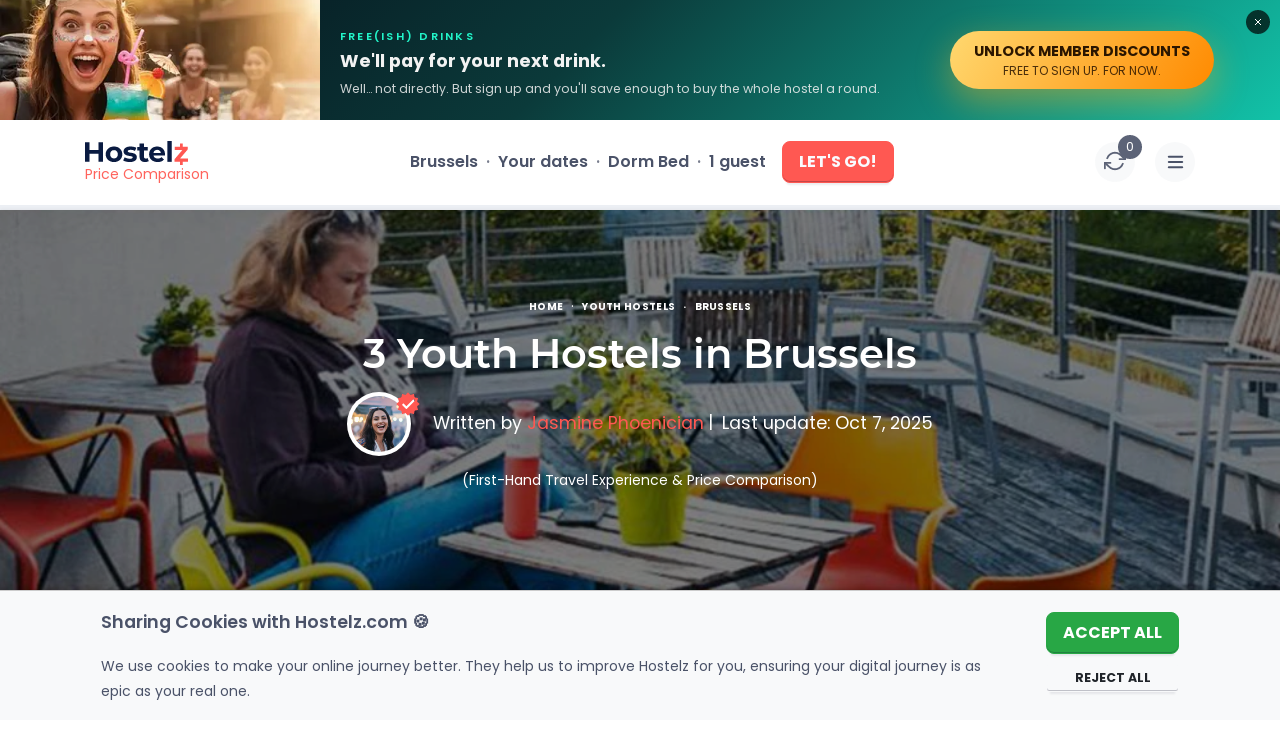

--- FILE ---
content_type: text/html; charset=UTF-8
request_url: https://www.hostelz.com/youth-hostels-in-brussels
body_size: 345746
content:
<!DOCTYPE html>
<html lang="en">
<head>
    <meta charset="utf-8">
    <meta name="viewport" content="width=device-width, initial-scale=1">

    
    <link id="favicon" rel="shortcut icon" href="/favicon.ico">
    <link id="favicon32" rel="icon" type="image/png" sizes="32x32" href="/favicon-32x32.png">
    <link id="favicon16" rel="icon" type="image/png" sizes="16x16" href="/favicon-16x16.png">
    <link id="appleTouch120" rel="apple-touch-icon" sizes="120x120" href="/apple-icon-120x120.png"> 
    <link id="appleTouch152" rel="apple-touch-icon" sizes="152x152" href="/apple-icon-152x152.png">
    <link id="appleTouch180" rel="apple-touch-icon" sizes="180x180" href="/apple-touch-icon.png">
    <link id="maskIcon" rel="mask-icon" href="/safari-pinned-tab.svg" color="#ff6059">

    <meta name="apple-mobile-web-app-title" content="Hostelz">
    <meta name="application-name" content="Hostelz">
    <meta name="msapplication-TileColor" content="#ff6059">
    <meta name="theme-color" content="#ffffff">

            <!-- Google Tag Manager -->
        <script>(function(w,d,s,l,i){w[l]=w[l]||[];w[l].push({'gtm.start':
                        new Date().getTime(),event:'gtm.js'});var f=d.getElementsByTagName(s)[0],
                    j=d.createElement(s),dl=l!='dataLayer'?'&l='+l:'';j.async=true;j.src=
                    'https://www.googletagmanager.com/gtm.js?id='+i+dl;f.parentNode.insertBefore(j,f);
            })(window,document,'script','dataLayer','GTM-PRVM5HX');</script>
        <!-- End Google Tag Manager -->
    
    <script type="text/javascript">const Ziggy={"url":"https:\/\/www.hostelz.com","port":null,"defaults":{},"routes":{"images":{"uri":"images\/{path}","methods":["GET","HEAD"],"wheres":{"path":".*"},"parameters":["path"]},"searchAutocomplete":{"uri":"search-autocomplete","methods":["GET","HEAD"]},"track-filter-usage":{"uri":"track-filter-usage","methods":["POST"],"domain":"www.hostelz.com"},"home":{"uri":"\/","methods":["GET","POST","HEAD"],"domain":"www.hostelz.com"},"allContinents":{"uri":"hostels-in","methods":["GET","HEAD"],"domain":"www.hostelz.com"},"cityMarkerPoints":{"uri":"city-marker","methods":["GET","HEAD"],"domain":"www.hostelz.com"},"comparison":{"uri":"compare","methods":["GET","HEAD"],"domain":"www.hostelz.com"},"articles":{"uri":"articles\/{slug?}","methods":["GET","HEAD"],"domain":"www.hostelz.com","parameters":["slug"]},"howCompareHostelPrices":{"uri":"how-to-compare-hostel-prices-hostelz","methods":["GET","HEAD"],"domain":"www.hostelz.com"},"comparingOTAs":{"uri":"hostelworld-vs-booking-vs-hostelz-best-hostel-website-comparison","methods":["GET","HEAD"],"domain":"www.hostelz.com"},"comparingTravelInsurances":{"uri":"safetywing-vs-heymondo-best-travel-insurance-comparison","methods":["GET","HEAD"],"domain":"www.hostelz.com"},"contact-us":{"uri":"contact\/{reason?}\/{contactType?}","methods":["GET","HEAD"],"domain":"www.hostelz.com","parameters":["reason","contactType"]},"wishlist:index":{"uri":"wishlists","methods":["GET","HEAD"],"domain":"www.hostelz.com"},"loginShow":{"uri":"login","methods":["GET","HEAD"],"domain":"www.hostelz.com"},"loginCreate":{"uri":"login","methods":["POST"],"domain":"www.hostelz.com"},"logout":{"uri":"logout","methods":["GET","HEAD"],"domain":"www.hostelz.com"},"signupShow":{"uri":"signup","methods":["GET","HEAD"],"domain":"www.hostelz.com"},"signupSendEmail":{"uri":"signup","methods":["POST"],"domain":"www.hostelz.com"},"signupHandleEmailVerification":{"uri":"signup\/emailVerification\/{emailVerificationToken}","methods":["POST"],"domain":"www.hostelz.com","parameters":["emailVerificationToken"]},"listingCorrection":{"uri":"listing-correction\/{listingID}","methods":["GET","HEAD","POST","PUT","PATCH","DELETE","OPTIONS"],"domain":"www.hostelz.com","parameters":["listingID"]},"submitRating":{"uri":"submit-rating\/{listing}","methods":["POST"],"domain":"www.hostelz.com","parameters":["listing"],"bindings":{"listing":"id"}},"verifyRatingCreate":{"uri":"verify-rating\/{rating}","methods":["POST"],"domain":"www.hostelz.com","parameters":["rating"],"bindings":{"rating":"id"}},"afterBookingRatingCreate":{"uri":"booking-rating\/{booking}\/{verificationCode}","methods":["POST"],"domain":"www.hostelz.com","parameters":["booking","verificationCode"],"bindings":{"booking":"id"}},"submitNewListing":{"uri":"new-listing","methods":["GET","HEAD","POST","PUT","PATCH","DELETE","OPTIONS"],"domain":"secure.hostelz.com"},"user:menu":{"uri":"user","methods":["GET","HEAD","POST","PUT","PATCH","DELETE","OPTIONS"],"domain":"secure.hostelz.com"},"user:settings":{"uri":"user\/settings\/{userAction}","methods":["GET","HEAD","POST","PUT","PATCH","DELETE","OPTIONS"],"domain":"secure.hostelz.com","parameters":["userAction"]},"change-language":{"uri":"lang\/{langCode}","methods":["GET","HEAD"],"parameters":["langCode"]}}};!function(t,r){"object"==typeof exports&&"undefined"!=typeof module?module.exports=r():"function"==typeof define&&define.amd?define(r):(t||self).route=r()}(this,function(){function t(t,r){for(var n=0;n<r.length;n++){var e=r[n];e.enumerable=e.enumerable||!1,e.configurable=!0,"value"in e&&(e.writable=!0),Object.defineProperty(t,u(e.key),e)}}function r(r,n,e){return n&&t(r.prototype,n),e&&t(r,e),Object.defineProperty(r,"prototype",{writable:!1}),r}function n(){return n=Object.assign?Object.assign.bind():function(t){for(var r=1;r<arguments.length;r++){var n=arguments[r];for(var e in n)({}).hasOwnProperty.call(n,e)&&(t[e]=n[e])}return t},n.apply(null,arguments)}function e(t){return e=Object.setPrototypeOf?Object.getPrototypeOf.bind():function(t){return t.__proto__||Object.getPrototypeOf(t)},e(t)}function o(){try{var t=!Boolean.prototype.valueOf.call(Reflect.construct(Boolean,[],function(){}))}catch(t){}return(o=function(){return!!t})()}function i(t,r){return i=Object.setPrototypeOf?Object.setPrototypeOf.bind():function(t,r){return t.__proto__=r,t},i(t,r)}function u(t){var r=function(t){if("object"!=typeof t||!t)return t;var r=t[Symbol.toPrimitive];if(void 0!==r){var n=r.call(t,"string");if("object"!=typeof n)return n;throw new TypeError("@@toPrimitive must return a primitive value.")}return String(t)}(t);return"symbol"==typeof r?r:r+""}function f(t){var r="function"==typeof Map?new Map:void 0;return f=function(t){if(null===t||!function(t){try{return-1!==Function.toString.call(t).indexOf("[native code]")}catch(r){return"function"==typeof t}}(t))return t;if("function"!=typeof t)throw new TypeError("Super expression must either be null or a function");if(void 0!==r){if(r.has(t))return r.get(t);r.set(t,n)}function n(){return function(t,r,n){if(o())return Reflect.construct.apply(null,arguments);var e=[null];e.push.apply(e,r);var u=new(t.bind.apply(t,e));return n&&i(u,n.prototype),u}(t,arguments,e(this).constructor)}return n.prototype=Object.create(t.prototype,{constructor:{value:n,enumerable:!1,writable:!0,configurable:!0}}),i(n,t)},f(t)}var a=String.prototype.replace,c=/%20/g,l="RFC3986",s={default:l,formatters:{RFC1738:function(t){return a.call(t,c,"+")},RFC3986:function(t){return String(t)}},RFC1738:"RFC1738",RFC3986:l},v=Object.prototype.hasOwnProperty,p=Array.isArray,y=function(){for(var t=[],r=0;r<256;++r)t.push("%"+((r<16?"0":"")+r.toString(16)).toUpperCase());return t}(),d=function(t,r){for(var n=r&&r.plainObjects?Object.create(null):{},e=0;e<t.length;++e)void 0!==t[e]&&(n[e]=t[e]);return n},b={arrayToObject:d,assign:function(t,r){return Object.keys(r).reduce(function(t,n){return t[n]=r[n],t},t)},combine:function(t,r){return[].concat(t,r)},compact:function(t){for(var r=[{obj:{o:t},prop:"o"}],n=[],e=0;e<r.length;++e)for(var o=r[e],i=o.obj[o.prop],u=Object.keys(i),f=0;f<u.length;++f){var a=u[f],c=i[a];"object"==typeof c&&null!==c&&-1===n.indexOf(c)&&(r.push({obj:i,prop:a}),n.push(c))}return function(t){for(;t.length>1;){var r=t.pop(),n=r.obj[r.prop];if(p(n)){for(var e=[],o=0;o<n.length;++o)void 0!==n[o]&&e.push(n[o]);r.obj[r.prop]=e}}}(r),t},decode:function(t,r,n){var e=t.replace(/\+/g," ");if("iso-8859-1"===n)return e.replace(/%[0-9a-f]{2}/gi,unescape);try{return decodeURIComponent(e)}catch(t){return e}},encode:function(t,r,n,e,o){if(0===t.length)return t;var i=t;if("symbol"==typeof t?i=Symbol.prototype.toString.call(t):"string"!=typeof t&&(i=String(t)),"iso-8859-1"===n)return escape(i).replace(/%u[0-9a-f]{4}/gi,function(t){return"%26%23"+parseInt(t.slice(2),16)+"%3B"});for(var u="",f=0;f<i.length;++f){var a=i.charCodeAt(f);45===a||46===a||95===a||126===a||a>=48&&a<=57||a>=65&&a<=90||a>=97&&a<=122||o===s.RFC1738&&(40===a||41===a)?u+=i.charAt(f):a<128?u+=y[a]:a<2048?u+=y[192|a>>6]+y[128|63&a]:a<55296||a>=57344?u+=y[224|a>>12]+y[128|a>>6&63]+y[128|63&a]:(a=65536+((1023&a)<<10|1023&i.charCodeAt(f+=1)),u+=y[240|a>>18]+y[128|a>>12&63]+y[128|a>>6&63]+y[128|63&a])}return u},isBuffer:function(t){return!(!t||"object"!=typeof t||!(t.constructor&&t.constructor.isBuffer&&t.constructor.isBuffer(t)))},isRegExp:function(t){return"[object RegExp]"===Object.prototype.toString.call(t)},maybeMap:function(t,r){if(p(t)){for(var n=[],e=0;e<t.length;e+=1)n.push(r(t[e]));return n}return r(t)},merge:function t(r,n,e){if(!n)return r;if("object"!=typeof n){if(p(r))r.push(n);else{if(!r||"object"!=typeof r)return[r,n];(e&&(e.plainObjects||e.allowPrototypes)||!v.call(Object.prototype,n))&&(r[n]=!0)}return r}if(!r||"object"!=typeof r)return[r].concat(n);var o=r;return p(r)&&!p(n)&&(o=d(r,e)),p(r)&&p(n)?(n.forEach(function(n,o){if(v.call(r,o)){var i=r[o];i&&"object"==typeof i&&n&&"object"==typeof n?r[o]=t(i,n,e):r.push(n)}else r[o]=n}),r):Object.keys(n).reduce(function(r,o){var i=n[o];return r[o]=v.call(r,o)?t(r[o],i,e):i,r},o)}},h=Object.prototype.hasOwnProperty,g={brackets:function(t){return t+"[]"},comma:"comma",indices:function(t,r){return t+"["+r+"]"},repeat:function(t){return t}},m=Array.isArray,j=String.prototype.split,w=Array.prototype.push,O=function(t,r){w.apply(t,m(r)?r:[r])},E=Date.prototype.toISOString,R=s.default,S={addQueryPrefix:!1,allowDots:!1,charset:"utf-8",charsetSentinel:!1,delimiter:"&",encode:!0,encoder:b.encode,encodeValuesOnly:!1,format:R,formatter:s.formatters[R],indices:!1,serializeDate:function(t){return E.call(t)},skipNulls:!1,strictNullHandling:!1},k=function t(r,n,e,o,i,u,f,a,c,l,s,v,p,y){var d,h=r;if("function"==typeof f?h=f(n,h):h instanceof Date?h=l(h):"comma"===e&&m(h)&&(h=b.maybeMap(h,function(t){return t instanceof Date?l(t):t})),null===h){if(o)return u&&!p?u(n,S.encoder,y,"key",s):n;h=""}if("string"==typeof(d=h)||"number"==typeof d||"boolean"==typeof d||"symbol"==typeof d||"bigint"==typeof d||b.isBuffer(h)){if(u){var g=p?n:u(n,S.encoder,y,"key",s);if("comma"===e&&p){for(var w=j.call(String(h),","),E="",R=0;R<w.length;++R)E+=(0===R?"":",")+v(u(w[R],S.encoder,y,"value",s));return[v(g)+"="+E]}return[v(g)+"="+v(u(h,S.encoder,y,"value",s))]}return[v(n)+"="+v(String(h))]}var k,T=[];if(void 0===h)return T;if("comma"===e&&m(h))k=[{value:h.length>0?h.join(",")||null:void 0}];else if(m(f))k=f;else{var $=Object.keys(h);k=a?$.sort(a):$}for(var x=0;x<k.length;++x){var N=k[x],C="object"==typeof N&&void 0!==N.value?N.value:h[N];if(!i||null!==C){var A=m(h)?"function"==typeof e?e(n,N):n:n+(c?"."+N:"["+N+"]");O(T,t(C,A,e,o,i,u,f,a,c,l,s,v,p,y))}}return T},T=Object.prototype.hasOwnProperty,$=Array.isArray,x={allowDots:!1,allowPrototypes:!1,arrayLimit:20,charset:"utf-8",charsetSentinel:!1,comma:!1,decoder:b.decode,delimiter:"&",depth:5,ignoreQueryPrefix:!1,interpretNumericEntities:!1,parameterLimit:1e3,parseArrays:!0,plainObjects:!1,strictNullHandling:!1},N=function(t){return t.replace(/&#(\d+);/g,function(t,r){return String.fromCharCode(parseInt(r,10))})},C=function(t,r){return t&&"string"==typeof t&&r.comma&&t.indexOf(",")>-1?t.split(","):t},A=function(t,r,n,e){if(t){var o=n.allowDots?t.replace(/\.([^.[]+)/g,"[$1]"):t,i=/(\[[^[\]]*])/g,u=n.depth>0&&/(\[[^[\]]*])/.exec(o),f=u?o.slice(0,u.index):o,a=[];if(f){if(!n.plainObjects&&T.call(Object.prototype,f)&&!n.allowPrototypes)return;a.push(f)}for(var c=0;n.depth>0&&null!==(u=i.exec(o))&&c<n.depth;){if(c+=1,!n.plainObjects&&T.call(Object.prototype,u[1].slice(1,-1))&&!n.allowPrototypes)return;a.push(u[1])}return u&&a.push("["+o.slice(u.index)+"]"),function(t,r,n,e){for(var o=e?r:C(r,n),i=t.length-1;i>=0;--i){var u,f=t[i];if("[]"===f&&n.parseArrays)u=[].concat(o);else{u=n.plainObjects?Object.create(null):{};var a="["===f.charAt(0)&&"]"===f.charAt(f.length-1)?f.slice(1,-1):f,c=parseInt(a,10);n.parseArrays||""!==a?!isNaN(c)&&f!==a&&String(c)===a&&c>=0&&n.parseArrays&&c<=n.arrayLimit?(u=[])[c]=o:"__proto__"!==a&&(u[a]=o):u={0:o}}o=u}return o}(a,r,n,e)}},D=function(t,r){var n=function(t){if(!t)return x;if(null!=t.decoder&&"function"!=typeof t.decoder)throw new TypeError("Decoder has to be a function.");if(void 0!==t.charset&&"utf-8"!==t.charset&&"iso-8859-1"!==t.charset)throw new TypeError("The charset option must be either utf-8, iso-8859-1, or undefined");return{allowDots:void 0===t.allowDots?x.allowDots:!!t.allowDots,allowPrototypes:"boolean"==typeof t.allowPrototypes?t.allowPrototypes:x.allowPrototypes,arrayLimit:"number"==typeof t.arrayLimit?t.arrayLimit:x.arrayLimit,charset:void 0===t.charset?x.charset:t.charset,charsetSentinel:"boolean"==typeof t.charsetSentinel?t.charsetSentinel:x.charsetSentinel,comma:"boolean"==typeof t.comma?t.comma:x.comma,decoder:"function"==typeof t.decoder?t.decoder:x.decoder,delimiter:"string"==typeof t.delimiter||b.isRegExp(t.delimiter)?t.delimiter:x.delimiter,depth:"number"==typeof t.depth||!1===t.depth?+t.depth:x.depth,ignoreQueryPrefix:!0===t.ignoreQueryPrefix,interpretNumericEntities:"boolean"==typeof t.interpretNumericEntities?t.interpretNumericEntities:x.interpretNumericEntities,parameterLimit:"number"==typeof t.parameterLimit?t.parameterLimit:x.parameterLimit,parseArrays:!1!==t.parseArrays,plainObjects:"boolean"==typeof t.plainObjects?t.plainObjects:x.plainObjects,strictNullHandling:"boolean"==typeof t.strictNullHandling?t.strictNullHandling:x.strictNullHandling}}(r);if(""===t||null==t)return n.plainObjects?Object.create(null):{};for(var e="string"==typeof t?function(t,r){var n,e={},o=(r.ignoreQueryPrefix?t.replace(/^\?/,""):t).split(r.delimiter,Infinity===r.parameterLimit?void 0:r.parameterLimit),i=-1,u=r.charset;if(r.charsetSentinel)for(n=0;n<o.length;++n)0===o[n].indexOf("utf8=")&&("utf8=%E2%9C%93"===o[n]?u="utf-8":"utf8=%26%2310003%3B"===o[n]&&(u="iso-8859-1"),i=n,n=o.length);for(n=0;n<o.length;++n)if(n!==i){var f,a,c=o[n],l=c.indexOf("]="),s=-1===l?c.indexOf("="):l+1;-1===s?(f=r.decoder(c,x.decoder,u,"key"),a=r.strictNullHandling?null:""):(f=r.decoder(c.slice(0,s),x.decoder,u,"key"),a=b.maybeMap(C(c.slice(s+1),r),function(t){return r.decoder(t,x.decoder,u,"value")})),a&&r.interpretNumericEntities&&"iso-8859-1"===u&&(a=N(a)),c.indexOf("[]=")>-1&&(a=$(a)?[a]:a),e[f]=T.call(e,f)?b.combine(e[f],a):a}return e}(t,n):t,o=n.plainObjects?Object.create(null):{},i=Object.keys(e),u=0;u<i.length;++u){var f=i[u],a=A(f,e[f],n,"string"==typeof t);o=b.merge(o,a,n)}return b.compact(o)},P=/*#__PURE__*/function(){function t(t,r,n){var e,o;this.name=t,this.definition=r,this.bindings=null!=(e=r.bindings)?e:{},this.wheres=null!=(o=r.wheres)?o:{},this.config=n}var n=t.prototype;return n.matchesUrl=function(t){var r,n=this;if(!this.definition.methods.includes("GET"))return!1;var e=this.template.replace(/[.*+$()[\]]/g,"\\$&").replace(/(\/?){([^}?]*)(\??)}/g,function(t,r,e,o){var i,u="(?<"+e+">"+((null==(i=n.wheres[e])?void 0:i.replace(/(^\^)|(\$$)/g,""))||"[^/?]+")+")";return o?"("+r+u+")?":""+r+u}).replace(/^\w+:\/\//,""),o=t.replace(/^\w+:\/\//,"").split("?"),i=o[0],u=o[1],f=null!=(r=new RegExp("^"+e+"/?$").exec(i))?r:new RegExp("^"+e+"/?$").exec(decodeURI(i));if(f){for(var a in f.groups)f.groups[a]="string"==typeof f.groups[a]?decodeURIComponent(f.groups[a]):f.groups[a];return{params:f.groups,query:D(u)}}return!1},n.compile=function(t){var r=this;return this.parameterSegments.length?this.template.replace(/{([^}?]+)(\??)}/g,function(n,e,o){var i,u;if(!o&&[null,void 0].includes(t[e]))throw new Error("Ziggy error: '"+e+"' parameter is required for route '"+r.name+"'.");if(r.wheres[e]&&!new RegExp("^"+(o?"("+r.wheres[e]+")?":r.wheres[e])+"$").test(null!=(u=t[e])?u:""))throw new Error("Ziggy error: '"+e+"' parameter '"+t[e]+"' does not match required format '"+r.wheres[e]+"' for route '"+r.name+"'.");return encodeURI(null!=(i=t[e])?i:"").replace(/%7C/g,"|").replace(/%25/g,"%").replace(/\$/g,"%24")}).replace(this.config.absolute?/(\.[^/]+?)(\/\/)/:/(^)(\/\/)/,"$1/").replace(/\/+$/,""):this.template},r(t,[{key:"template",get:function(){var t=(this.origin+"/"+this.definition.uri).replace(/\/+$/,"");return""===t?"/":t}},{key:"origin",get:function(){return this.config.absolute?this.definition.domain?""+this.config.url.match(/^\w+:\/\//)[0]+this.definition.domain+(this.config.port?":"+this.config.port:""):this.config.url:""}},{key:"parameterSegments",get:function(){var t,r;return null!=(t=null==(r=this.template.match(/{[^}?]+\??}/g))?void 0:r.map(function(t){return{name:t.replace(/{|\??}/g,""),required:!/\?}$/.test(t)}}))?t:[]}}])}(),F=/*#__PURE__*/function(t){function e(r,e,o,i){var u;if(void 0===o&&(o=!0),(u=t.call(this)||this).t=null!=i?i:"undefined"!=typeof Ziggy?Ziggy:null==globalThis?void 0:globalThis.Ziggy,u.t=n({},u.t,{absolute:o}),r){if(!u.t.routes[r])throw new Error("Ziggy error: route '"+r+"' is not in the route list.");u.i=new P(r,u.t.routes[r],u.t),u.u=u.l(e)}return u}var o,u;u=t,(o=e).prototype=Object.create(u.prototype),o.prototype.constructor=o,i(o,u);var f=e.prototype;return f.toString=function(){var t=this,r=Object.keys(this.u).filter(function(r){return!t.i.parameterSegments.some(function(t){return t.name===r})}).filter(function(t){return"_query"!==t}).reduce(function(r,e){var o;return n({},r,((o={})[e]=t.u[e],o))},{});return this.i.compile(this.u)+function(t,r){var n,e=t,o=function(t){if(!t)return S;if(null!=t.encoder&&"function"!=typeof t.encoder)throw new TypeError("Encoder has to be a function.");var r=t.charset||S.charset;if(void 0!==t.charset&&"utf-8"!==t.charset&&"iso-8859-1"!==t.charset)throw new TypeError("The charset option must be either utf-8, iso-8859-1, or undefined");var n=s.default;if(void 0!==t.format){if(!h.call(s.formatters,t.format))throw new TypeError("Unknown format option provided.");n=t.format}var e=s.formatters[n],o=S.filter;return("function"==typeof t.filter||m(t.filter))&&(o=t.filter),{addQueryPrefix:"boolean"==typeof t.addQueryPrefix?t.addQueryPrefix:S.addQueryPrefix,allowDots:void 0===t.allowDots?S.allowDots:!!t.allowDots,charset:r,charsetSentinel:"boolean"==typeof t.charsetSentinel?t.charsetSentinel:S.charsetSentinel,delimiter:void 0===t.delimiter?S.delimiter:t.delimiter,encode:"boolean"==typeof t.encode?t.encode:S.encode,encoder:"function"==typeof t.encoder?t.encoder:S.encoder,encodeValuesOnly:"boolean"==typeof t.encodeValuesOnly?t.encodeValuesOnly:S.encodeValuesOnly,filter:o,format:n,formatter:e,serializeDate:"function"==typeof t.serializeDate?t.serializeDate:S.serializeDate,skipNulls:"boolean"==typeof t.skipNulls?t.skipNulls:S.skipNulls,sort:"function"==typeof t.sort?t.sort:null,strictNullHandling:"boolean"==typeof t.strictNullHandling?t.strictNullHandling:S.strictNullHandling}}(r);"function"==typeof o.filter?e=(0,o.filter)("",e):m(o.filter)&&(n=o.filter);var i=[];if("object"!=typeof e||null===e)return"";var u=g[r&&r.arrayFormat in g?r.arrayFormat:r&&"indices"in r?r.indices?"indices":"repeat":"indices"];n||(n=Object.keys(e)),o.sort&&n.sort(o.sort);for(var f=0;f<n.length;++f){var a=n[f];o.skipNulls&&null===e[a]||O(i,k(e[a],a,u,o.strictNullHandling,o.skipNulls,o.encode?o.encoder:null,o.filter,o.sort,o.allowDots,o.serializeDate,o.format,o.formatter,o.encodeValuesOnly,o.charset))}var c=i.join(o.delimiter),l=!0===o.addQueryPrefix?"?":"";return o.charsetSentinel&&(l+="iso-8859-1"===o.charset?"utf8=%26%2310003%3B&":"utf8=%E2%9C%93&"),c.length>0?l+c:""}(n({},r,this.u._query),{addQueryPrefix:!0,arrayFormat:"indices",encodeValuesOnly:!0,skipNulls:!0,encoder:function(t,r){return"boolean"==typeof t?Number(t):r(t)}})},f.v=function(t){var r=this;t?this.t.absolute&&t.startsWith("/")&&(t=this.p().host+t):t=this.h();var e={},o=Object.entries(this.t.routes).find(function(n){return e=new P(n[0],n[1],r.t).matchesUrl(t)})||[void 0,void 0];return n({name:o[0]},e,{route:o[1]})},f.h=function(){var t=this.p(),r=t.pathname,n=t.search;return(this.t.absolute?t.host+r:r.replace(this.t.url.replace(/^\w*:\/\/[^/]+/,""),"").replace(/^\/+/,"/"))+n},f.current=function(t,r){var e=this.v(),o=e.name,i=e.params,u=e.query,f=e.route;if(!t)return o;var a=new RegExp("^"+t.replace(/\./g,"\\.").replace(/\*/g,".*")+"$").test(o);if([null,void 0].includes(r)||!a)return a;var c=new P(o,f,this.t);r=this.l(r,c);var l=n({},i,u);if(Object.values(r).every(function(t){return!t})&&!Object.values(l).some(function(t){return void 0!==t}))return!0;var s=function(t,r){return Object.entries(t).every(function(t){var n=t[0],e=t[1];return Array.isArray(e)&&Array.isArray(r[n])?e.every(function(t){return r[n].includes(t)}):"object"==typeof e&&"object"==typeof r[n]&&null!==e&&null!==r[n]?s(e,r[n]):r[n]==e})};return s(r,l)},f.p=function(){var t,r,n,e,o,i,u="undefined"!=typeof window?window.location:{},f=u.host,a=u.pathname,c=u.search;return{host:null!=(t=null==(r=this.t.location)?void 0:r.host)?t:void 0===f?"":f,pathname:null!=(n=null==(e=this.t.location)?void 0:e.pathname)?n:void 0===a?"":a,search:null!=(o=null==(i=this.t.location)?void 0:i.search)?o:void 0===c?"":c}},f.has=function(t){return this.t.routes.hasOwnProperty(t)},f.l=function(t,r){var e=this;void 0===t&&(t={}),void 0===r&&(r=this.i),null!=t||(t={}),t=["string","number"].includes(typeof t)?[t]:t;var o=r.parameterSegments.filter(function(t){return!e.t.defaults[t.name]});if(Array.isArray(t))t=t.reduce(function(t,r,e){var i,u;return n({},t,o[e]?((i={})[o[e].name]=r,i):"object"==typeof r?r:((u={})[r]="",u))},{});else if(1===o.length&&!t[o[0].name]&&(t.hasOwnProperty(Object.values(r.bindings)[0])||t.hasOwnProperty("id"))){var i;(i={})[o[0].name]=t,t=i}return n({},this.m(r),this.j(t,r))},f.m=function(t){var r=this;return t.parameterSegments.filter(function(t){return r.t.defaults[t.name]}).reduce(function(t,e,o){var i,u=e.name;return n({},t,((i={})[u]=r.t.defaults[u],i))},{})},f.j=function(t,r){var e=r.bindings,o=r.parameterSegments;return Object.entries(t).reduce(function(t,r){var i,u,f=r[0],a=r[1];if(!a||"object"!=typeof a||Array.isArray(a)||!o.some(function(t){return t.name===f}))return n({},t,((u={})[f]=a,u));if(!a.hasOwnProperty(e[f])){if(!a.hasOwnProperty("id"))throw new Error("Ziggy error: object passed as '"+f+"' parameter is missing route model binding key '"+e[f]+"'.");e[f]="id"}return n({},t,((i={})[f]=a[e[f]],i))},{})},f.valueOf=function(){return this.toString()},r(e,[{key:"params",get:function(){var t=this.v();return n({},t.params,t.query)}},{key:"routeParams",get:function(){return this.v().params}},{key:"queryParams",get:function(){return this.v().query}}])}(/*#__PURE__*/f(String));return function(t,r,n,e){var o=new F(t,r,n,e);return t?o.toString():o}});
</script>    <link rel="preload" as="style" href="https://www.hostelz.com/build/assets/TheHeader-Bmuytr8a.css" /><link rel="preload" as="style" href="https://www.hostelz.com/build/assets/_colors-DpXB2YuM.css" /><link rel="preload" as="style" href="https://www.hostelz.com/build/assets/StructuredContentRenderer-aBO8UxXz.css" /><link rel="preload" as="style" href="https://www.hostelz.com/build/assets/TheBreadcrumbs-ChsETfCG.css" /><link rel="preload" as="style" href="https://www.hostelz.com/build/assets/TheSlpTableContent-BFg3m8Xz.css" /><link rel="preload" as="style" href="https://www.hostelz.com/build/assets/TheSlpSidebarTopHostel-DK16uU_i.css" /><link rel="preload" as="style" href="https://www.hostelz.com/build/assets/HiddenGemz-BopOST08.css" /><link rel="preload" as="style" href="https://www.hostelz.com/build/assets/AppModal-BROiuhod.css" /><link rel="preload" as="style" href="https://www.hostelz.com/build/assets/TwoFieldsLoginModalContent-D_8EIFl3.css" /><link rel="preload" as="style" href="https://www.hostelz.com/build/assets/SignupSidebar-BH8Fff1j.css" /><link rel="preload" as="style" href="https://www.hostelz.com/build/assets/TheToast-BI-QdxsW.css" /><link rel="preload" as="style" href="https://www.hostelz.com/build/assets/RelatedArticles-X0KojiON.css" /><link rel="preload" as="style" href="https://www.hostelz.com/build/assets/BannerSignup-BnrF-UEy.css" /><link rel="preload" as="style" href="https://www.hostelz.com/build/assets/SearchCounter-BqsUgSdC.css" /><link rel="preload" as="style" href="https://www.hostelz.com/build/assets/AutocompleteSuggestions-31rpHZhc.css" /><link rel="preload" as="style" href="https://www.hostelz.com/build/assets/AgeRangesSelect-woI6Az6Y.css" /><link rel="preload" as="style" href="https://www.hostelz.com/build/assets/ToggleSection-DLB_ru9E.css" /><link rel="preload" as="style" href="https://www.hostelz.com/build/assets/TheAccordionArrows-lAvpWrkF.css" /><link rel="preload" as="style" href="https://www.hostelz.com/build/assets/ToggleElement-8ERQUPOr.css" /><link rel="preload" as="style" href="https://www.hostelz.com/build/assets/TheImageWebpThumb-D0TLM8M3.css" /><link rel="preload" as="style" href="https://www.hostelz.com/build/assets/OneFieldSignUpForm-B_ZSL8bY.css" /><link rel="preload" as="style" href="https://www.hostelz.com/build/assets/TwoFieldsLoginForm-DQEwqzoj.css" /><link rel="preload" as="style" href="https://www.hostelz.com/build/assets/TheSlp-CVVB9Xto.css" /><link rel="modulepreload" as="script" href="https://www.hostelz.com/build/assets/app-CwXHMxHr.js" /><link rel="modulepreload" as="script" href="https://www.hostelz.com/build/assets/TheSlp-3BopNPp2.js" /><link rel="modulepreload" as="script" href="https://www.hostelz.com/build/assets/TheHeader-GzsE6Zx2.js" /><link rel="modulepreload" as="script" href="https://www.hostelz.com/build/assets/StructuredContentRenderer.vue_vue_type_style_index_0_lang-CEcTMR4C.js" /><link rel="modulepreload" as="script" href="https://www.hostelz.com/build/assets/TheHero-ZdqsBsPu.js" /><link rel="modulepreload" as="script" href="https://www.hostelz.com/build/assets/TheBreadcrumbs-Cq0rTzZl.js" /><link rel="modulepreload" as="script" href="https://www.hostelz.com/build/assets/TheImageWebpBig.vue_vue_type_script_setup_true_lang-Cb6xK9CA.js" /><link rel="modulepreload" as="script" href="https://www.hostelz.com/build/assets/TheSlpTableContent-C_KDoV4N.js" /><link rel="modulepreload" as="script" href="https://www.hostelz.com/build/assets/TheSlpHowWorks.vue_vue_type_script_setup_true_lang-BvGrhvGG.js" /><link rel="modulepreload" as="script" href="https://www.hostelz.com/build/assets/TheSlpDistrictsList.vue_vue_type_script_setup_true_lang-Cotr84J6.js" /><link rel="modulepreload" as="script" href="https://www.hostelz.com/build/assets/TheSlpMoreGuides.vue_vue_type_script_setup_true_lang-DnldEnCm.js" /><link rel="modulepreload" as="script" href="https://www.hostelz.com/build/assets/SidebarElementComparison.vue_vue_type_script_setup_true_lang-O4R75Eox.js" /><link rel="modulepreload" as="script" href="https://www.hostelz.com/build/assets/SidebarElementInsurance.vue_vue_type_script_setup_true_lang-zH7Io8eG.js" /><link rel="modulepreload" as="script" href="https://www.hostelz.com/build/assets/TheSlpSidebarTopHostel-6amvLkHO.js" /><link rel="modulepreload" as="script" href="https://www.hostelz.com/build/assets/PageEditLink.vue_vue_type_script_setup_true_lang-DamDIcZP.js" /><link rel="modulepreload" as="script" href="https://www.hostelz.com/build/assets/HiddenGemz-jDomBxSA.js" /><link rel="modulepreload" as="script" href="https://www.hostelz.com/build/assets/AppModal-BdX_HfRG.js" /><link rel="modulepreload" as="script" href="https://www.hostelz.com/build/assets/authorization-D30dZ2d0.js" /><link rel="modulepreload" as="script" href="https://www.hostelz.com/build/assets/toastLogic-dIrLBrnJ.js" /><link rel="modulepreload" as="script" href="https://www.hostelz.com/build/assets/TwoFieldsLoginModalContent-BG2GKbkj.js" /><link rel="modulepreload" as="script" href="https://www.hostelz.com/build/assets/SignupSidebar-DR7DnEO7.js" /><link rel="modulepreload" as="script" href="https://www.hostelz.com/build/assets/use-esc-close-C4hrF62w.js" /><link rel="modulepreload" as="script" href="https://www.hostelz.com/build/assets/TheToast-Dyqjew5h.js" /><link rel="modulepreload" as="script" href="https://www.hostelz.com/build/assets/RelatedArticles-8wwsFumZ.js" /><link rel="modulepreload" as="script" href="https://www.hostelz.com/build/assets/_plugin-vue_export-helper-DlAUqK2U.js" /><link rel="modulepreload" as="script" href="https://www.hostelz.com/build/assets/index-DUi0b9Cb.js" /><link rel="modulepreload" as="script" href="https://www.hostelz.com/build/assets/bottomBarState-CyKiRrhq.js" /><link rel="modulepreload" as="script" href="https://www.hostelz.com/build/assets/TheIcon.vue_vue_type_script_setup_true_lang-DTZSN7tc.js" /><link rel="modulepreload" as="script" href="https://www.hostelz.com/build/assets/use-currency-BGFJLP9Z.js" /><link rel="modulepreload" as="script" href="https://www.hostelz.com/build/assets/BannerSignup.vue_vue_type_script_setup_true_lang-BrxrDEtC.js" /><link rel="modulepreload" as="script" href="https://www.hostelz.com/build/assets/TheSchema.vue_vue_type_script_setup_true_lang-Bww3ttfj.js" /><link rel="modulepreload" as="script" href="https://www.hostelz.com/build/assets/index-Xg6lnM3s.js" /><link rel="modulepreload" as="script" href="https://www.hostelz.com/build/assets/index-PVh9624Y.js" /><link rel="modulepreload" as="script" href="https://www.hostelz.com/build/assets/use-comparison-B9uEv02k.js" /><link rel="modulepreload" as="script" href="https://www.hostelz.com/build/assets/mobile-CEP4-Yqo.js" /><link rel="modulepreload" as="script" href="https://www.hostelz.com/build/assets/Search-BgKbBEUA.js" /><link rel="modulepreload" as="script" href="https://www.hostelz.com/build/assets/HeaderSearchResultEmitType-BIyYOKDp.js" /><link rel="modulepreload" as="script" href="https://www.hostelz.com/build/assets/dayjs.min-DUlfNE-R.js" /><link rel="modulepreload" as="script" href="https://www.hostelz.com/build/assets/SearchCounter.vue_vue_type_script_setup_true_lang-LlqO6HYI.js" /><link rel="modulepreload" as="script" href="https://www.hostelz.com/build/assets/browserInfo-B4v8kR5N.js" /><link rel="modulepreload" as="script" href="https://www.hostelz.com/build/assets/index-Y-WyS8ph.js" /><link rel="modulepreload" as="script" href="https://www.hostelz.com/build/assets/use-location-search-C7qSILiO.js" /><link rel="modulepreload" as="script" href="https://www.hostelz.com/build/assets/use-listing-search-BGVdUShQ.js" /><link rel="modulepreload" as="script" href="https://www.hostelz.com/build/assets/Filters-CXFO4U-2.js" /><link rel="modulepreload" as="script" href="https://www.hostelz.com/build/assets/AutocompleteSuggestions-DM074cyU.js" /><link rel="modulepreload" as="script" href="https://www.hostelz.com/build/assets/AgeRangesSelect-DFQjxUI6.js" /><link rel="modulepreload" as="script" href="https://www.hostelz.com/build/assets/searchPlaceByCriteria-bnmXmme_.js" /><link rel="modulepreload" as="script" href="https://www.hostelz.com/build/assets/header-DTDDiRzq.js" /><link rel="modulepreload" as="script" href="https://www.hostelz.com/build/assets/TheHeaderLogic-CgcJjG3R.js" /><link rel="modulepreload" as="script" href="https://www.hostelz.com/build/assets/listingTabs-D5586jvp.js" /><link rel="modulepreload" as="script" href="https://www.hostelz.com/build/assets/listingTabsLogic-Bf-PQEnm.js" /><link rel="modulepreload" as="script" href="https://www.hostelz.com/build/assets/use-scroll-_-open-search-B6ReOYf0.js" /><link rel="modulepreload" as="script" href="https://www.hostelz.com/build/assets/ToggleSection-DNDoxInQ.js" /><link rel="modulepreload" as="script" href="https://www.hostelz.com/build/assets/TheAccordionArrows-BwSPKCHf.js" /><link rel="modulepreload" as="script" href="https://www.hostelz.com/build/assets/ToggleElement-pOl59OSB.js" /><link rel="modulepreload" as="script" href="https://www.hostelz.com/build/assets/TheImageWebpThumb-BBZyyKgw.js" /><link rel="modulepreload" as="script" href="https://www.hostelz.com/build/assets/index-F3zA1uiI.js" /><link rel="modulepreload" as="script" href="https://www.hostelz.com/build/assets/OneFieldSignUpForm-pXI_Fuq0.js" /><link rel="modulepreload" as="script" href="https://www.hostelz.com/build/assets/TwoFieldsLoginForm-DXMEIpKJ.js" /><link rel="stylesheet" href="https://www.hostelz.com/build/assets/TheHeader-Bmuytr8a.css" data-navigate-track="reload" /><link rel="stylesheet" href="https://www.hostelz.com/build/assets/_colors-DpXB2YuM.css" data-navigate-track="reload" /><link rel="stylesheet" href="https://www.hostelz.com/build/assets/StructuredContentRenderer-aBO8UxXz.css" data-navigate-track="reload" /><link rel="stylesheet" href="https://www.hostelz.com/build/assets/TheBreadcrumbs-ChsETfCG.css" data-navigate-track="reload" /><link rel="stylesheet" href="https://www.hostelz.com/build/assets/TheSlpTableContent-BFg3m8Xz.css" data-navigate-track="reload" /><link rel="stylesheet" href="https://www.hostelz.com/build/assets/TheSlpSidebarTopHostel-DK16uU_i.css" data-navigate-track="reload" /><link rel="stylesheet" href="https://www.hostelz.com/build/assets/HiddenGemz-BopOST08.css" data-navigate-track="reload" /><link rel="stylesheet" href="https://www.hostelz.com/build/assets/AppModal-BROiuhod.css" data-navigate-track="reload" /><link rel="stylesheet" href="https://www.hostelz.com/build/assets/TwoFieldsLoginModalContent-D_8EIFl3.css" data-navigate-track="reload" /><link rel="stylesheet" href="https://www.hostelz.com/build/assets/SignupSidebar-BH8Fff1j.css" data-navigate-track="reload" /><link rel="stylesheet" href="https://www.hostelz.com/build/assets/TheToast-BI-QdxsW.css" data-navigate-track="reload" /><link rel="stylesheet" href="https://www.hostelz.com/build/assets/RelatedArticles-X0KojiON.css" data-navigate-track="reload" /><link rel="stylesheet" href="https://www.hostelz.com/build/assets/BannerSignup-BnrF-UEy.css" data-navigate-track="reload" /><link rel="stylesheet" href="https://www.hostelz.com/build/assets/SearchCounter-BqsUgSdC.css" data-navigate-track="reload" /><link rel="stylesheet" href="https://www.hostelz.com/build/assets/AutocompleteSuggestions-31rpHZhc.css" data-navigate-track="reload" /><link rel="stylesheet" href="https://www.hostelz.com/build/assets/AgeRangesSelect-woI6Az6Y.css" data-navigate-track="reload" /><link rel="stylesheet" href="https://www.hostelz.com/build/assets/ToggleSection-DLB_ru9E.css" data-navigate-track="reload" /><link rel="stylesheet" href="https://www.hostelz.com/build/assets/TheAccordionArrows-lAvpWrkF.css" data-navigate-track="reload" /><link rel="stylesheet" href="https://www.hostelz.com/build/assets/ToggleElement-8ERQUPOr.css" data-navigate-track="reload" /><link rel="stylesheet" href="https://www.hostelz.com/build/assets/TheImageWebpThumb-D0TLM8M3.css" data-navigate-track="reload" /><link rel="stylesheet" href="https://www.hostelz.com/build/assets/OneFieldSignUpForm-B_ZSL8bY.css" data-navigate-track="reload" /><link rel="stylesheet" href="https://www.hostelz.com/build/assets/TwoFieldsLoginForm-DQEwqzoj.css" data-navigate-track="reload" /><link rel="stylesheet" href="https://www.hostelz.com/build/assets/TheSlp-CVVB9Xto.css" data-navigate-track="reload" /><script type="module" src="https://www.hostelz.com/build/assets/app-CwXHMxHr.js" data-navigate-track="reload"></script><script type="module" src="https://www.hostelz.com/build/assets/TheSlp-3BopNPp2.js" data-navigate-track="reload"></script>    <meta property="og:site_name" content="Hostelz" inertia>
<meta property="og:type" content="website" inertia>
<meta name="twitter:card" content="summary" inertia>
<meta name="twitter:site" content="@hostelz" inertia>
<meta name="twitter:creator" content="@hostelz" inertia>
<meta name="p:domain_verify" content="8f16cd1b02fa89aaab4ade1941964b56" inertia>
<meta content="text/html; charset=utf-8" http-equiv="Content-Type" inertia>
<meta name="apple-mobile-web-app-title" content="Hostelz" inertia>
<link rel="manifest" href="/site.webmanifest" inertia>
<meta name="description" content="List of TOP 3 Youth Hostels in Brussels. For Young Travelers, Students. With Big Dorms, Cheap Prices, Central Location. EXTRA: Compare Prices $" inertia>
<meta property="og:title" content="The 3 BEST Youth Hostels in Brussels 2026 (with Prices)" inertia>
<meta property="og:description" content="List of TOP 3 Youth Hostels in Brussels. For Young Travelers, Students. With Big Dorms, Cheap Prices, Central Location. EXTRA: Compare Prices $" inertia>
<meta property="og:image" content="https://www.hostelz.com/pics/slp/2317/BEST-Youth-Hostels-in-Brussels.jpg" inertia>
<meta property="og:url" content="https://www.hostelz.com/youth-hostels-in-brussels" inertia>
<meta property="og:locale" content="en_US" inertia>
<meta property="og:locale:alternate" content="en_GB" inertia>
<meta property="og:locale:alternate" content="en_AU" inertia>
<meta property="twitter:title" content="The 3 BEST Youth Hostels in Brussels 2026 (with Prices)" inertia>
<meta property="twitter:description" content="List of TOP 3 Youth Hostels in Brussels. For Young Travelers, Students. With Big Dorms, Cheap Prices, Central Location. EXTRA: Compare Prices $" inertia>
<link rel="canonical" href="https://www.hostelz.com/youth-hostels-in-brussels" inertia>
<link rel="alternate" href="https://www.hostelz.com/de/jugendherbergen-in-bruessel" title="German" hreflang="de" inertia>
<link rel="alternate" href="https://www.hostelz.com/en/youth-hostels-in-brussels" title="English" hreflang="en" inertia>
<link rel="alternate" href="https://www.hostelz.com/en/youth-hostels-in-brussels" title="English" hreflang="x-default" inertia>
<link rel="alternate" href="https://www.hostelz.com/en/youth-hostels-in-brussels" title="English (US)" hreflang="en-us" inertia>
<link rel="alternate" href="https://www.hostelz.com/en/youth-hostels-in-brussels" title="English (UK)" hreflang="en-gb" inertia>
<link rel="alternate" href="https://www.hostelz.com/en/youth-hostels-in-brussels" title="English (AU)" hreflang="en-au" inertia>
<link rel="alternate" href="https://www.hostelz.com/es/albergues-juveniles-en-bruselas" title="Spanish" hreflang="es" inertia>
<link rel="alternate" href="https://www.hostelz.com/fr/auberges-de-jeunesse-a-bruxelles" title="French" hreflang="fr" inertia>
<script type="application/ld+json" inertia>{
  "@context": "https://schema.org",
  "@type": "Organization",
  "name": "Hostelz.com",
  "alternateName": "Hostelz",
  "brand": "Hostelz.com",
  "description": "Compare the best hostels worldwide with Hostelz.com. We provide comprehensive hostel reviews, ratings, and booking services to help you find the perfect hostels for your travels.",
  "url": "https://www.hostelz.com",
  "logo": "https://www.hostelz.com/images/hostelz-small.png",
  "image": "https://www.hostelz.com/images/hostelz-small.png",
  "sameAs": [
    "https://www.facebook.com/hostelz",
    "https://www.instagram.com/hostelz/",
    "https://twitter.com/hostelz",
    "https://www.tiktok.com/@hostelz",
    "https://www.linkedin.com/company/hostelz",
    "https://youtube.com/@Hostelz",
    "https://www.pinterest.com/hostelz",
    "https://www.crunchbase.com/organization/hostelz"
  ],
  "reviews": [
    {
      "@type": "Review",
      "author": {
        "@type": "Person",
        "name": "Kevin Kelly",
        "url": "https://www.wired.com/author/kevin-kelly/"
      },
      "reviewAspect": "Hostelz Recommendation",
      "reviewBody": "Hostels are a great, often overlooked resource, and Hostelz is your best bet for finding one.",
      "reviewRating": {
        "@type": "Rating",
        "ratingValue": 5,
        "bestRating": 5,
        "worstRating": 1
      },
      "publisher": {
        "@type": "Organization",
        "name": "Wired Magazine",
        "url": "https://www.wired.com/"
      }
    },
    {
      "@type": "Review",
      "author": {
        "@type": "Person",
        "name": "Arthur Frommer",
        "url": "https://www.frommers.com/bio/arthur-frommer"
      },
      "reviewAspect": "Top Hostel Search Engine",
      "reviewBody": "I'm almost certain that Hostelz.com has now moved to the top of the growing pile of hostel search engines.",
      "reviewRating": {
        "@type": "Rating",
        "ratingValue": 5,
        "bestRating": 5,
        "worstRating": 1
      },
      "publisher": {
        "@type": "Organization",
        "name": "Frommers",
        "url": "https://www.frommers.com/"
      }
    },
    {
      "@type": "Review",
      "author": {
        "@type": "Person",
        "name": "Seth Kugel",
        "url": "https://www.nytimes.com/by/seth-kugel"
      },
      "reviewAspect": "User-friendly Search Aggregator",
      "reviewBody": "… worth getting to know Hostelz.com, a search aggregator not unlike Kayak.",
      "reviewRating": {
        "@type": "Rating",
        "ratingValue": 5,
        "bestRating": 5,
        "worstRating": 1
      },
      "publisher": {
        "@type": "Organization",
        "name": "New York Times",
        "url": "https://www.nytimes.com/"
      }
    }
  ]
}</script>
<script type="application/ld+json" inertia>{
  "@context": "https://schema.org",
  "@type": "WebPage",
  "name": "The 3 BEST Youth Hostels in Brussels 2026 (with Prices)",
  "url": "https://www.hostelz.com/hostels/Belgium/Brussels",
  "description": "Compare all hostels in Brussels and save up to 23%! Find the best backpacker-friendly hostels, from social party spots to chill, budget stays. With best hostels for solo traveler, female solo-traveler and backpacker. Read real traveler reviews and explore by map to find your perfect youth hostel in Brussels — always at the lowest price.",
  "breadcrumb": {
    "@type": "BreadcrumbList",
    "itemListElement": [
      {
        "@type": "ListItem",
        "position": "1",
        "item": {
          "@type": "WebPage",
          "url": "/",
          "name": "Home",
          "@id": "/"
        }
      },
      {
        "@type": "ListItem",
        "position": "2",
        "item": {
          "@type": "WebPage",
          "url": "https://www.hostelz.com/youth-hostels",
          "name": "youth hostels",
          "@id": "https://www.hostelz.com/youth-hostels"
        }
      },
      {
        "@type": "ListItem",
        "position": "3",
        "item": {
          "@type": "WebPage",
          "name": "Brussels"
        }
      }
    ]
  },
  "isPartOf": {
    "@type": "WebSite",
    "url": "https://www.hostelz.com",
    "name": "Hostelz.com",
    "description": "Compare the best hostels worldwide with Hostelz.com. We provide comprehensive hostel reviews, ratings, and booking services to help you find the perfect hostels for your travels.",
    "inLanguage": "en",
    "publisher": {
      "@type": "Organization",
      "name": "Hostelz.com",
      "logo": "https://www.hostelz.com/images/hostelz-small.png",
      "url": "https://www.hostelz.com",
      "sameAs": [
        "https://www.facebook.com/hostelz",
        "https://www.instagram.com/hostelz/",
        "https://twitter.com/hostelz",
        "https://www.tiktok.com/@hostelz",
        "https://www.linkedin.com/company/hostelz",
        "https://youtube.com/@Hostelz",
        "https://www.pinterest.com/hostelz",
        "https://www.crunchbase.com/organization/hostelz"
      ]
    }
  },
  "potentialAction": {
    "@type": "ReactAction",
    "target": {
      "@type": "EntryPoint",
      "url": "https://www.hostelz.com/hostels/Belgium/Brussels"
    }
  }
}</script>
<script type="application/ld+json" inertia>{
  "@context": "https://schema.org",
  "@type": "City",
  "description": "Compare all hostels in Brussels and save up to 23%! Find the best backpacker-friendly hostels, from social party spots to chill, budget stays. With best hostels for solo traveler, female solo-traveler and backpacker. Read real traveler reviews and explore by map to find your perfect youth hostel in Brussels — always at the lowest price.",
  "name": "Brussels",
  "url": "https://www.hostelz.com/hostels/Belgium/Brussels",
  "geo": {
    "@type": "GeoCoordinates",
    "latitude": "50.8505",
    "longitude": "4.3488"
  },
  "image": {
    "@type": "ImageObject",
    "image": "https://www.hostelz.com/pics/imported/listings/big/16/5819916.jpg"
  }
}</script>
<script type="application/ld+json" inertia>{
  "@context": "https://schema.org",
  "@type": "Map",
  "contentLocation": {
    "@type": "Place",
    "geo": {
      "@type": "GeoCoordinates",
      "latitude": "50.8505",
      "longitude": "4.3488"
    }
  }
}</script>
<script type="application/ld+json" inertia>{
  "@context": "https://schema.org",
  "@type": "TouristDestination",
  "description": "Compare all hostels in Brussels and save up to 23%! Find the best backpacker-friendly hostels, from social party spots to chill, budget stays. With best hostels for solo traveler, female solo-traveler and backpacker. Read real traveler reviews and explore by map to find your perfect youth hostel in Brussels — always at the lowest price.",
  "name": "Brussels",
  "url": "https://www.hostelz.com/hostels/Belgium/Brussels",
  "geo": {
    "@type": "GeoCoordinates",
    "latitude": "50.8505",
    "longitude": "4.3488"
  },
  "image": {
    "@type": "ImageObject",
    "image": "https://www.hostelz.com/pics/imported/listings/big/16/5819916.jpg"
  },
  "includesAttraction": [
    {
      "@type": "TouristAttraction",
      "name": "Anderlecht",
      "description": "Hostels in Anderlecht Anderlecht, a historic district in Brussels, offers budget travelers a unique blend of medieval charm and modern convenience. Known for its football legacy and diverse culture, Anderlecht is an affordable and exciting base for backpackers wanting to explore the heart of Brussels. Getting Around Anderlecht provides excellent connectivity throughout Brussels.  Metro and Tram Lines: Lines 1, 2, and 6 connect Anderlecht to central spots like Grand Place and the European Quarter. Train Access: Brussels-South Station (Gare du Midi) is just minutes away, offering Thalys and Eurostar connections. Bus Routes: Extensive bus networks ensure you can reach every...",
      "url": "https://www.hostelz.com/hostels/Belgium/Brussels/near-anderlecht"
    },
    {
      "@type": "TouristAttraction",
      "name": "Atomium",
      "description": "Hostel Guide to Atomium, Brussels The area surrounding the Atomium is one of the most iconic spots in Brussels, offering a unique blend of futuristic architecture and natural beauty. Known for its larger-than-life metallic structure built for the 1958 World Expo, this district has a cool vibe that attracts travelers from around the globe. Staying in a hostel near Atomium, Brussels, puts you close to a historic landmark while providing easy access to green parks, cultural sites, and reliable transportation that makes exploring Brussels a breeze. Iconic Landmarks and Sights The Atomium itself is the main attraction here. Standing at...",
      "url": "https://www.hostelz.com/hostels/Belgium/Brussels/near-atomium"
    },
    {
      "@type": "TouristAttraction",
      "name": "Autoworld Brussels",
      "description": "Hostels in Autoworld Brussels: A Backpacker&rsquo;s Guide Located in the heart of the Cinquantenaire Park, Autoworld Brussels is a dream spot for car enthusiasts and history buffs. The museum showcases over 250 vintage cars, offering a fascinating glimpse into the evolution of automobiles. But beyond Autoworld itself, the surrounding area is a fantastic base for budget travelers looking for a scenic yet well-connected part of Brussels. If you&rsquo;re searching for hostels in Autoworld Brussels, expect affordable stays with easy access to parks, museums, and public transport. Why Stay Near Autoworld Brussels? Staying in this district means being close to some...",
      "url": "https://www.hostelz.com/hostels/Belgium/Brussels/autoworld-brussels"
    },
    {
      "@type": "TouristAttraction",
      "name": "Brussels Airport (BRU)",
      "description": "Brussels Bliss: Backpacker's Guide to Hostels Near BRU Touching down in Brussels, but not ready to dive into the city's heart just yet? Fear not, weary traveler, for we've got a backpacker's haven just a stone's throw from the Brussels Airport (BRU). Layover Landing Why limit your airport experience to terminals and runways? Staying near BRU isn't just about catching that early flight or arriving late at night. It's about turning your layover into a micro-adventure. Imagine cozy hostels welcoming you with open arms, making your brief stay a memorable one. Transport Tales Picture this: You've landed, and Brussels awaits....",
      "url": "https://www.hostelz.com/hostels/Belgium/Brussels/near-brussels-airport-bru"
    },
    {
      "@type": "TouristAttraction",
      "name": "Brussels Historical Center",
      "description": "Hostel Guide to Brussels Historical Center The Brussels Historical Center is a treasure trove of cobblestone streets, iconic landmarks, and vibrant local life, making it a perfect base for backpackers eager to dive into Belgium&rsquo;s rich heritage. Staying in a hostel in Brussels Historical Center lets you wake up to the charm of medieval buildings and lively squares, all within walking distance of the city&rsquo;s most beloved attractions. This area&rsquo;s combination of history, culture, and budget-friendly spots makes it an unbeatable choice for budget travelers. Must-See Landmarks The Grand Place, Brussels&rsquo; famous central square, is the heart of the Historical...",
      "url": "https://www.hostelz.com/hostels/Belgium/Brussels/brussels-historical-center"
    },
    {
      "@type": "TouristAttraction",
      "name": "Brussels Midi",
      "description": "Brussels Midi: Budget-Friendly Convenience Welcome to Brussels Midi, a district that offers straightforward convenience for budget travelers. Nestled next to the train station, this no-nonsense location ensures you have what you need without the fuss. Nearby Landmarks While Brussels Midi may not boast grandiose landmarks, its proximity to the city's essentials is its charm. You're steps away from the Brussels-South train station, connecting you effortlessly to the city and beyond. Simple, practical, and exactly what a budget explorer needs. Efficient Transportation Brussels-South station isn't just a transit hub; it's your ticket to easy exploration. Hop on a train, and you're...",
      "url": "https://www.hostelz.com/hostels/Belgium/Brussels/near-brussels-midi"
    },
    {
      "@type": "TouristAttraction",
      "name": "Brussels Park",
      "description": "Hostels Near Brussels Park: A Backpacker&rsquo;s Guide Right in the heart of Brussels, Brussels Park is the city&rsquo;s oldest and most iconic green space, surrounded by stunning architecture and rich history. It&rsquo;s the perfect spot for a budget traveler looking to stay in a central but peaceful part of the city. If you&rsquo;re searching for hostels near Brussels Park, expect a prime location with easy access to museums, nightlife, and key landmarks. Why Stay Near Brussels Park? Staying near Brussels Park means you&rsquo;re steps away from the Royal Palace of Brussels, the European Quarter, and the city&rsquo;s most famous museums....",
      "url": "https://www.hostelz.com/hostels/Belgium/Brussels/near-brussels-park"
    },
    {
      "@type": "TouristAttraction",
      "name": "Brussels Royal Palace of Justice",
      "description": "Hostel Guide to Brussels Royal Palace of Justice The area surrounding the Brussels Royal Palace of Justice is packed with history, architectural grandeur, and sweeping city views. Situated on a hill in the Marolles district, the Palace of Justice itself is a towering, iconic building that has become one of Brussels&rsquo; must-see landmarks. Staying in a hostel near Brussels Royal Palace of Justice places you in a culturally rich neighborhood that combines historic architecture with vibrant local life and easy access to the rest of the city. Notable Landmarks and Sights The Royal Palace of Justice is the centerpiece of...",
      "url": "https://www.hostelz.com/hostels/Belgium/Brussels/near-brussels-royal-palace-of-justice"
    },
    {
      "@type": "TouristAttraction",
      "name": "Charleroi Airport (CRL)",
      "description": "Charleroi Charm: Unveiling Hostels Near CRL Your journey lands you at Charleroi Airport (CRL), and you find yourself wondering, \"Is there more to this airport district than just terminals and runways?\" Welcome to Charleroi Charm, where staying near the airport will allow you to sneak in extra sleep before the city wakes up or be ready to catch your next flight. Layover Living Charleroi isn't just a transit point; it's an opportunity. Staying near CRL means transforming your layover into a brief yet memorable escapade. Picture this: cozy hostels beckoning you to rest, relax, and turn those layover hours into...",
      "url": "https://www.hostelz.com/hostels/Belgium/Brussels/near-charleroi-airport-crl"
    },
    {
      "@type": "TouristAttraction",
      "name": "Cinquantenaire Park",
      "description": "Hostel Guide to Cinquantenaire Park, Brussels Cinquantenaire Park is one of Brussels&rsquo; most beloved green spaces, a sprawling park known for its historic arches, lush lawns, and cultural landmarks. Situated in the eastern part of the city, this district is a perfect base for budget travelers who enjoy history, culture, and relaxing outdoor spaces. Staying in a hostel near Cinquantenaire Park, Brussels, gives you easy access to the park&rsquo;s iconic monuments, museums, and scenic paths while keeping you well-connected to the rest of the city. Unmissable Landmarks The park&rsquo;s centerpiece is the Arcades du Cinquantenaire, a grand arch built to...",
      "url": "https://www.hostelz.com/hostels/Belgium/Brussels/near-cinquantenaire-park"
    },
    {
      "@type": "TouristAttraction",
      "name": "City Centre",
      "description": "Brussels Hostel Haven Welcome to the beating heart of Brussels, where backpackers find their haven in the city center. This guide is your passport to the timeless charms of Brussels City Center, offering insights into landmarks, transportation, and amenities that have stood strong over the years. Exploring Brussels City Center Brussels City Center is more than a geographical point; it's a living storybook of the city's rich history. Begin your journey at the iconic Grand Place, a UNESCO World Heritage site, where architectural marvels surround you. Stroll through the cobbled streets to discover Manneken Pis, the cheeky bronze statue that...",
      "url": "https://www.hostelz.com/hostels/Belgium/Brussels/city-centre"
    },
    {
      "@type": "TouristAttraction",
      "name": "Etterbeek",
      "description": "Hostel Guide to Etterbeek, Brussels Etterbeek is one of Brussels' hidden gems, offering a blend of culture, history, and accessible transport that makes it a perfect spot for budget travelers and backpackers. Located just southeast of the city center, Etterbeek is known for its unique charm, from iconic landmarks to local cafes that hold an enduring appeal. If you're looking for a hostel in Etterbeek, Brussels, you&rsquo;ll enjoy a neighborhood that&rsquo;s both laid-back and well-connected to the heart of the city, making it easy to explore while giving you a break from the bustling center. Timeless Landmarks Etterbeek is home...",
      "url": "https://www.hostelz.com/hostels/Belgium/Brussels/etterbeek"
    },
    {
      "@type": "TouristAttraction",
      "name": "European District",
      "description": "Hostel Guide to the European District, Brussels Staying near the European District in Brussels gives travelers a unique glimpse into the city&rsquo;s dynamic mix of politics, culture, and casual charm. Known as the hub of EU institutions, the European District is more than just office buildings; it&rsquo;s filled with parks, stunning architecture, and a surprising local vibe. If you&rsquo;re in a hostel near the European District Brussels, you&rsquo;ll have access to grand landmarks, peaceful parks, and lively spots where locals and internationals cross paths daily. Unmissable Landmarks and Hidden Highlights The European District&rsquo;s top landmark is the European Parliament. You...",
      "url": "https://www.hostelz.com/hostels/Belgium/Brussels/near-european-district"
    },
    {
      "@type": "TouristAttraction",
      "name": "European Parliament",
      "description": "Hostel Guide to European Parliament, Brussels The European Parliament district in Brussels is an area that blends politics, culture, and beautiful green spaces, making it a unique and intriguing base for budget travelers. Known for its sleek architecture and international atmosphere, this district offers an up-close look at the heart of European politics. Staying in a hostel near European Parliament, Brussels, gives you easy access to historical sites, parks, and museums that showcase the cultural richness of Brussels. Must-Visit Landmarks The main attraction here is, of course, the European Parliament building itself, where you can witness EU decision-making in action....",
      "url": "https://www.hostelz.com/hostels/Belgium/Brussels/near-european-parliament"
    },
    {
      "@type": "TouristAttraction",
      "name": "Evere Train Station",
      "description": "Hostels near Evere Train Station Staying near Evere Train Station in Brussels offers backpackers a perfect mix of convenience and calm. This area, known for its relaxed vibe, connects you effortlessly to the bustling city center and charming neighborhoods, making it an ideal base for budget travelers. Getting Around Exploring Brussels from Evere Train Station is hassle-free.  Train Services: Evere Station provides direct connections to Brussels Central, Schuman (EU district), and Brussels Airport. Tram and Bus: Regular tram and bus lines run through Evere, linking you to key spots like the Grand Place and Atomium. Bike-Friendly Streets: Rent a bike...",
      "url": "https://www.hostelz.com/hostels/Belgium/Brussels/near-evere-train-station"
    },
    {
      "@type": "TouristAttraction",
      "name": "Forest",
      "description": "Hostel Guide to Forest, Brussels Forest is an eclectic district in Brussels that feels like a world of its own, attracting travelers who want to get beyond the typical tourist spots. Tucked away just south of the city center, Forest has its own unique charm with parks, historical architecture, and a creative energy that gives it a timeless appeal. If you&rsquo;re seeking a hostel in Forest, Brussels, you&rsquo;ll be staying in an area that is both artistic and peaceful, with enough local character to make you feel like you&rsquo;ve uncovered a hidden side of Brussels. Evergreen Attractions One of Forest&rsquo;s...",
      "url": "https://www.hostelz.com/hostels/Belgium/Brussels/forest"
    },
    {
      "@type": "TouristAttraction",
      "name": "Grand Place",
      "description": "Grand Place Brussels: Backpacker's Hub Welcome to the heart of Brussels, where history meets modernity in the iconic Grand Place district. This guide is your key to discovering the essence of this backpacker's haven, rich in culture and charm. Timeless Landmarks Step into the footsteps of history as you explore Grand Place's landmarks. The awe-inspiring Town Hall and the opulent guild houses surround the square, creating a backdrop that has witnessed centuries unfold. Getting Around Navigating Grand Place is a breeze with enduring transportation facilities. The well-connected metro and bus services offer convenient ways to explore not just the district,...",
      "url": "https://www.hostelz.com/hostels/Belgium/Brussels/near-grand-place"
    },
    {
      "@type": "TouristAttraction",
      "name": "Ixelles",
      "description": "Hostel Guide to Ixelles, Brussels Ixelles is one of Brussels&rsquo; most vibrant districts, a place that feels alive with culture and character all year round. Situated just south of the city center, Ixelles is a blend of historical architecture, multicultural flair, and timeless local spots. If you&rsquo;re searching for a hostel in Ixelles, Brussels, you&rsquo;ll find yourself in an area that&rsquo;s packed with things to see and do, with a relaxed and welcoming vibe that makes it a favorite among budget travelers and backpackers. Must-See Landmarks One of the best things about staying in Ixelles is its proximity to some...",
      "url": "https://www.hostelz.com/hostels/Belgium/Brussels/ixelles"
    },
    {
      "@type": "TouristAttraction",
      "name": "Jette",
      "description": "Hostel Guide to Jette, Brussels Jette is a district that feels like a village within Brussels, offering a quieter pace and authentic charm that&rsquo;s perfect for budget travelers who want to escape the bustling city center without missing out on local life. Situated in the northwest of Brussels, Jette is known for its green spaces, timeless landmarks, and laid-back atmosphere. Staying in a hostel in Jette, Brussels, offers backpackers a chance to discover a side of the city that is often overlooked but rich in culture and natural beauty. Notable Landmarks The standout attraction in Jette is Laarbeekbos, a large,...",
      "url": "https://www.hostelz.com/hostels/Belgium/Brussels/jette"
    },
    {
      "@type": "TouristAttraction",
      "name": "Jette Train Station",
      "description": "Hostel Guide to Jette Train Station, Brussels Staying near Jette Train Station offers budget travelers an ideal base with a blend of local charm and efficient transport links to the heart of Brussels. The area around Jette Train Station is perfect for backpackers seeking a quieter, more authentic Brussels experience, away from the main tourist zones. With easy train access to major city landmarks and unique local spots, a hostel in Jette Train Station Brussels gives you both convenience and a taste of real Brussels life. Highlights and Landmarks Jette&rsquo;s charm lies in its community feel and low-key attractions that...",
      "url": "https://www.hostelz.com/hostels/Belgium/Brussels/near-jette-train-station"
    },
    {
      "@type": "TouristAttraction",
      "name": "Koekelberg",
      "description": "Hostel Guide to Koekelberg, Brussels Koekelberg is a unique blend of history, charm, and a relaxed vibe that feels like a well-kept secret in Brussels. Situated northwest of the city center, Koekelberg is known for its iconic Basilica, green spaces, and easygoing atmosphere that draws budget travelers and backpackers seeking an authentic experience. Staying in a hostel in Koekelberg, Brussels, lets you enjoy a district with its own character, one that combines local culture with easy access to the rest of the city. Must-Visit Landmarks The star attraction in Koekelberg is the Basilica of the Sacred Heart (Basilique de Koekelberg)....",
      "url": "https://www.hostelz.com/hostels/Belgium/Brussels/koekelberg"
    },
    {
      "@type": "TouristAttraction",
      "name": "Louise",
      "description": "Budget-Friendly Stays Near Louise The area near Louise in Brussels is perfect for travelers looking for comfort, convenience, and affordability. Although Louise is not an official district, it has a distinct charm and identity, making nearby locations ideal for exploring its streets, cafes, and parks. Hostels near Louise offer easy access to all of this, making them a great base for your stay. Backpackers and budget travelers will appreciate how this area balances lively energy with quiet spots to relax. You can enjoy the bustling atmosphere while still having easy access to peaceful corners, all without being right in the...",
      "url": "https://www.hostelz.com/hostels/Belgium/Brussels/near-louise"
    },
    {
      "@type": "TouristAttraction",
      "name": "Magritte Museum",
      "description": "Hostels Near Magritte Museum: A Backpacker&rsquo;s Guide Located in the heart of Brussels&rsquo; cultural district, the Magritte Museum is a must-visit for art lovers and those intrigued by the surreal world of Ren&eacute; Magritte. This area is packed with history, grand architecture, and easy access to many of the city&rsquo;s top sights. If you&rsquo;re looking for hostels near the Magritte Museum, you&rsquo;ll find options that are budget-friendly, social, and within walking distance of key attractions. Why Stay Near the Magritte Museum? Staying near the Magritte Museum places you in the cultural heart of Brussels. You&rsquo;re a short stroll from the...",
      "url": "https://www.hostelz.com/hostels/Belgium/Brussels/near-magritte-museum"
    },
    {
      "@type": "TouristAttraction",
      "name": "Manneken Pis",
      "description": "Hostel Guide to Manneken Pis, Brussels The area around Manneken Pis is one of Brussels&rsquo; most iconic and lively districts, known for its quirky landmarks, historic streets, and vibrant atmosphere. Staying in a hostel near Manneken Pis, Brussels, puts you right in the heart of the city&rsquo;s old town, within walking distance of cultural sites, famous statues, and bustling squares. This neighborhood is a perfect choice for budget travelers who want to experience the true spirit of Brussels, from its classic landmarks to its lively nightlife. Iconic Landmarks Of course, the main attraction here is Manneken Pis itself&mdash;the famous statue...",
      "url": "https://www.hostelz.com/hostels/Belgium/Brussels/near-manneken-pis"
    },
    {
      "@type": "TouristAttraction",
      "name": "Molenbeek-Saint-Jean",
      "description": "Hostel Guide to Molenbeek-Saint-Jean, Brussels Molenbeek-Saint-Jean is a district in Brussels known for its vibrant community, authentic atmosphere, and historical charm. Located to the west of the city center, Molenbeek-Saint-Jean offers budget travelers a unique perspective on Brussels, filled with multicultural influences, historic sites, and green spaces. Staying in a hostel in Molenbeek-Saint-Jean, Brussels, gives backpackers an opportunity to explore an area with character, far from the typical tourist trails but close enough to enjoy all of Brussels&rsquo; main attractions. Iconic Landmarks The highlight of Molenbeek-Saint-Jean is the Brussels Maritime Canal, which has long been a defining feature of the...",
      "url": "https://www.hostelz.com/hostels/Belgium/Brussels/molenbeek-saint-jean"
    },
    {
      "@type": "TouristAttraction",
      "name": "Oudergem / Auderghem",
      "description": "Oudergem / Auderghem: Green Retreat in Brussels Local vibes define Oudergem (Auderghem), offering a peaceful escape from the busy heart of Brussels. With its parks, quiet streets, and friendly atmosphere, it&rsquo;s ideal for travelers seeking calm surroundings while staying connected to the city. Hostels in Oudergem make it easy for budget travelers to enjoy a relaxed pace without missing the iconic Brussels experiences nearby. The district is perfect to explore on foot or by bike, blending nature, culture, and essential amenities. Landmarks Discover timeless spots that make Oudergem / Auderghem memorable. These landmarks have been part of the district for...",
      "url": "https://www.hostelz.com/hostels/Belgium/Brussels/oudergem-auderghem"
    },
    {
      "@type": "TouristAttraction",
      "name": "Parc du Cinquantenaire",
      "description": "Backpacker&rsquo;s Guide to Parc du Cinquantenaire, Brussels Staying near Parc du Cinquantenaire is a sweet spot for travelers who want Brussels&rsquo; big green spaces and historic vibe, minus the hectic city center. Hostels near Parc du Cinquantenaire, Brussels, have the perfect mix of local flavor, peaceful escapes, and easy connections to the must-see spots. This area isn&rsquo;t just a park&mdash;it&rsquo;s like an outdoor museum with locals picnicking, old friends chatting on benches, and travelers capturing photos of the park&rsquo;s impressive arches and statues. Landmarks You Can&rsquo;t Miss Let&rsquo;s start with the Arcades du Cinquantenaire. This isn&rsquo;t just any arch; it&rsquo;s...",
      "url": "https://www.hostelz.com/hostels/Belgium/Brussels/near-parc-du-cinquantenaire"
    },
    {
      "@type": "TouristAttraction",
      "name": "Quartier Nord",
      "description": "Brussels' Quartier Nord: Where Business Meets Backpacker Vibes Whether you're here for business or leisure, hostels near Quartier Nord in Brussels offer something for every traveler, especially those on a budget. This buzzing district blends modern offices with cool caf&eacute;s, creating a lively atmosphere that never sleeps. It's easy to reach, full of energy, and surprisingly wallet-friendly. You can hop on a tram, catch a train, or explore the streets on foot&mdash;hostels near Quartier Nord keep you connected and in the heart of the action. It&rsquo;s a place where work and play meet, making it an ideal base for travelers...",
      "url": "https://www.hostelz.com/hostels/Belgium/Brussels/near-quartier-nord"
    },
    {
      "@type": "TouristAttraction",
      "name": "Royal Greenhouses of Laeken",
      "description": "Hostels Near Royal Greenhouses of Laeken: A Backpacker&rsquo;s Guide The Royal Greenhouses of Laeken offer one of Brussels&rsquo; most unique and stunning attractions, drawing visitors in with their massive glass domes, exotic plants, and regal history. Tucked away from the city center, this district blends grandeur with local charm, making it an interesting choice for budget travelers. If you&rsquo;re looking for hostels near the Royal Greenhouses of Laeken, expect a quieter stay with easy access to Brussels&rsquo; top sights. Why Stay in Laeken? Staying in Laeken offers a peaceful break from the tourist-packed areas of central Brussels. The district is...",
      "url": "https://www.hostelz.com/hostels/Belgium/Brussels/near-royal-greenhouses-of-laeken"
    },
    {
      "@type": "TouristAttraction",
      "name": "Royal Palace of Brussels",
      "description": "Hostel Guide to the Royal Palace of Brussels District Staying near the Royal Palace of Brussels is like landing right in the city&rsquo;s royal and cultural heart. The district around the palace has an intriguing mix of grand history, hidden spots, and green spaces, ideal for travelers looking to explore Brussels on foot and at their own pace. A hostel near the Royal Palace of Brussels places you in a central spot, with endless discoveries just a stroll away, from tucked-away cafes to bustling squares full of life. Unique Landmarks and Hidden Highlights The Royal Palace of Brussels itself is...",
      "url": "https://www.hostelz.com/hostels/Belgium/Brussels/near-royal-palace-of-brussels"
    },
    {
      "@type": "TouristAttraction",
      "name": "Sablon",
      "description": "Hostel Guide to the Sablon District, Brussels Staying in a hostel in Sablon, Brussels, is like stepping into a postcard-perfect blend of history, art, and atmosphere. Known for its medieval charm and artistic heritage, Sablon has an undeniable allure for budget travelers seeking more than just the tourist hotspots. With beautiful churches, peaceful squares, and local culture at every turn, this neighborhood offers backpackers an intimate look at Brussels&rsquo; rich character in a district that feels both timeless and inviting. Must-See Landmarks and Hidden Highlights At the heart of Sablon is the breathtaking &Eacute;glise Notre-Dame du Sablon, a Gothic church...",
      "url": "https://www.hostelz.com/hostels/Belgium/Brussels/sablon"
    },
    {
      "@type": "TouristAttraction",
      "name": "Saint-Gilles",
      "description": "Hostel Guide to Saint-Gilles, Brussels Saint-Gilles is a vibrant, artsy district in Brussels known for its multicultural feel and bohemian spirit. Located just south of the city center, this neighborhood has a unique charm that makes it ideal for budget travelers and backpackers who want to experience an authentic side of Brussels. Staying in a hostel in Saint-Gilles, Brussels, means you&rsquo;ll be surrounded by creative energy, stunning architecture, and a mix of locals from all walks of life. Timeless Attractions One of Saint-Gilles&rsquo; highlights is its art nouveau architecture, with gems like the Horta Museum, located in the former home...",
      "url": "https://www.hostelz.com/hostels/Belgium/Brussels/saint-gilles"
    },
    {
      "@type": "TouristAttraction",
      "name": "Schaerbeek",
      "description": "Hostel Guide to Schaerbeek, Brussels Schaerbeek is a vibrant district in Brussels that combines old-world charm with an eclectic, multicultural vibe. Known for its rich architectural heritage and friendly community, Schaerbeek is an ideal spot for budget travelers and backpackers looking to experience a different side of Brussels. Staying in a hostel in Schaerbeek, Brussels, means you&rsquo;ll be surrounded by stunning architecture, timeless parks, and unique local culture. Notable Landmarks Schaerbeek is a haven for architecture lovers, especially those who appreciate the beauty of art nouveau and art deco. The Train World Museum at Schaerbeek Station is one of the...",
      "url": "https://www.hostelz.com/hostels/Belgium/Brussels/schaerbeek"
    },
    {
      "@type": "TouristAttraction",
      "name": "Sint-Lambrechts-Woluwe / Woluwe-Saint-Lambert",
      "description": "Explore Sint-Lambrechts-Woluwe: Brussels' Hidden Gem Seeking a cool retreat in Brussels that&rsquo;s still close to the city buzz? Hostels in Sint-Lambrechts-Woluwe, also called Woluwe-Saint-Lambert, offer an ideal base for backpackers who want comfort without the chaos. Here, you can unwind in parks, explore local art, and still reach central Brussels quickly by metro. If you enjoy quiet strolls, local culture, and easy city access, this area gives you the best of both worlds. Less crowded with tourists, it lets you experience a more authentic side of Brussels. Let&rsquo;s explore what makes Sint-Lambrechts-Woluwe a great spot for your stay. Landmarks That...",
      "url": "https://www.hostelz.com/hostels/Belgium/Brussels/sint-lambrechts-woluwe-woluwe-saint-lambert"
    },
    {
      "@type": "TouristAttraction",
      "name": "Uccle",
      "description": "Hostels in Uccle: A Backpacker&rsquo;s Guide Located in the southern part of Brussels, Uccle is a district that blends nature, history, and a local vibe away from the tourist-heavy city center. Known for its green spaces, historic landmarks, and charming residential feel, Uccle is a great option for travelers looking for a more laid-back and authentic stay. If you&rsquo;re searching for hostels in Uccle, expect a quieter atmosphere with convenient access to Brussels' top sights. Why Stay in Uccle? Staying in Uccle means experiencing a side of Brussels that&rsquo;s more local, peaceful, and nature-friendly. This district is home to scenic...",
      "url": "https://www.hostelz.com/hostels/Belgium/Brussels/uccle"
    },
    {
      "@type": "TouristAttraction",
      "name": "Watermaal-Bosvoorde / Watermael-Boitsfort",
      "description": "Green Retreat: Watermaal-Bosvoorde / Watermael-Boitsfort Watermaal-Bosvoorde (Watermael-Boitsfort) is ideal for budget travelers seeking calm streets and nature while staying close to the city center. With its wide parks, historic buildings, and quiet residential lanes, exploring the district is always a relaxing experience. Hostels in Watermaal-Bosvoorde (Watermael-Boitsfort) give travelers a cozy base to enjoy the area&rsquo;s classic caf&eacute;s, art centers, and scenic walking paths. The district offers a perfect balance between peacefulness and accessibility, making it ideal for backpackers who want a slow-paced yet well-connected Brussels experience. Landmarks Discover historic and natural spots that never go out of style:  Bois de...",
      "url": "https://www.hostelz.com/hostels/Belgium/Brussels/watermaal-bosvoorde-watermael-boitsfort"
    },
    {
      "@type": "TouristAttraction",
      "name": "Woluwe-Saint-Pierre",
      "description": "Hostel Guide to Woluwe-Saint-Pierre, Brussels Woluwe-Saint-Pierre is a tranquil, green district in Brussels that&rsquo;s perfect for travelers who enjoy outdoor spaces and a relaxed vibe. Located to the east of the city center, this area is known for its parks, lakes, and scenic trails, offering a refreshing escape from the busy city core. Staying in a hostel in Woluwe-Saint-Pierre, Brussels, lets you explore a quieter side of the city with easy access to natural beauty and classic Brussels charm. Scenic Landmarks The district&rsquo;s highlight is Parc de Woluwe, a sprawling park with scenic pathways, ponds, and open spaces ideal for...",
      "url": "https://www.hostelz.com/hostels/Belgium/Brussels/woluwe-saint-pierre"
    }
  ]
}</script>
<script type="application/ld+json" inertia>{
  "@context": "https://schema.org",
  "@type": "Person",
  "name": "Jasmine Phoenician",
  "url": "https://www.hostelz.com/user/jasmine-phoenician",
  "image": "https://www.hostelz.com/pics/users/profile/medium/63/5860763.jpg",
  "jobTitle": "Author",
  "worksFor": {
    "@type": "Organization",
    "name": "hostelz.com",
    "url": "https://www.hostelz.com"
  }
}</script>
<script type="application/ld+json" inertia>{
  "@context": "https://schema.org",
  "@type": "ItemList",
  "name": "List of Properties",
  "itemListElement": [
    {
      "@type": "ListItem",
      "position": 1,
      "item": {
        "@context": "https://schema.org",
        "@type": "ListItem",
        "item": {
          "@type": "LodgingBusiness",
          "additionalType": "Hostel",
          "name": "Latroupe Grand Place",
          "description": "\"…Because experience is king, to generate memories is in our DNA, let us be your local advocate in the city. We are not a place; we are a mindset. Latroupe is more than where you stay. Latroupe is ",
          "url": "https://www.hostelz.com/hostel/479717-Latroupe-Grand-Place",
          "image": "https://www.hostelz.com/pics/imported/listings/webp_thumbnails/5/5079205.webp",
          "award": "Award for Best Hostel in Brussels by Hostelz",
          "telephone": "+32 (0) 23613966",
          "geo": {
            "@type": "GeoCoordinates",
            "latitude": 50.846016,
            "longitude": 4.346877
          },
          "address": {
            "@type": "PostalAddress",
            "addressCountry": {
              "@type": "Country",
              "name": "BE"
            },
            "addressLocality": "Brussels",
            "streetAddress": "Bd Anspach 159, 1000"
          },
          "aggregateRating": {
            "@type": "AggregateRating",
            "ratingValue": 9.3,
            "reviewCount": 2825,
            "bestRating": 10
          },
          "priceRange": "$25.08 - $287.92"
        }
      }
    },
    {
      "@type": "ListItem",
      "position": 2,
      "item": {
        "@context": "https://schema.org",
        "@type": "ListItem",
        "item": {
          "@type": "LodgingBusiness",
          "additionalType": "Hostel",
          "name": "Hostel Van Gogh",
          "description": "\"…Breakfast included\r\n \r\nGeneral:\r\nNo curfew\r\nNo pets allowed\" …\"Located 19 km from Brussels Airport.\" …17 Rue Traversière",
          "url": "https://www.hostelz.com/hostel/497182-Hostel-Van-Gogh",
          "image": "https://www.hostelz.com/pics/imported/listings/webp_thumbnails/88/5456688.webp",
          "telephone": "+3222033814",
          "geo": {
            "@type": "GeoCoordinates",
            "latitude": 50.854466,
            "longitude": 4.368086
          },
          "address": {
            "@type": "PostalAddress",
            "addressCountry": {
              "@type": "Country",
              "name": "BE"
            },
            "addressLocality": "Brussels",
            "streetAddress": "17 Rue Traversière",
            "postalCode": "1210"
          },
          "aggregateRating": {
            "@type": "AggregateRating",
            "ratingValue": 7.6,
            "reviewCount": 3562,
            "bestRating": 10
          },
          "priceRange": "$22.655 - $215.10"
        }
      }
    },
    {
      "@type": "ListItem",
      "position": 3,
      "item": {
        "@context": "https://schema.org",
        "@type": "ListItem",
        "item": {
          "@type": "LodgingBusiness",
          "additionalType": "Hostel",
          "name": "Smallfunnyworld Brussels",
          "description": "Chaussée de Haecht 57 Ground floor",
          "url": "https://www.hostelz.com/hostel/508184-Smallfunnyworld-Brussels",
          "image": "https://www.hostelz.com/pics/imported/listings/webp_thumbnails/97/5590797.webp",
          "geo": {
            "@type": "GeoCoordinates",
            "latitude": 50.856298,
            "longitude": 4.368739
          },
          "address": {
            "@type": "PostalAddress",
            "addressCountry": {
              "@type": "Country",
              "name": "BE"
            },
            "addressLocality": "Brussels",
            "streetAddress": "Chaussée de Haecht 57 Ground floor",
            "postalCode": "1210"
          },
          "aggregateRating": {
            "@type": "AggregateRating",
            "ratingValue": 7.2,
            "reviewCount": 309,
            "bestRating": 10
          },
          "priceRange": "$19.82 - $74.99"
        }
      }
    }
  ]
}</script>
<script type="application/ld+json" inertia>{
  "@context": "https://schema.org",
  "@type": "FAQPage",
  "mainEntity": [
    {
      "@type": "Question",
      "name": "How much are hostels in Brussels?",
      "acceptedAnswer": {
        "@type": "Answer",
        "text": "Hostel in Brussels cost $24 for a dorm. A private room in hostels in Brussels cost $115. (based on Hostelz.com Price Comparison)"
      }
    },
    {
      "@type": "Question",
      "name": "How to find hostels in Brussels?",
      "acceptedAnswer": {
        "@type": "Answer",
        "text": "The only website listing all 23 Hostels in Brussels is Hostelz.com. We are a specialized hostel price comparison."
      }
    },
    {
      "@type": "Question",
      "name": "Which are the best hostels in Brussels for couples?",
      "acceptedAnswer": {
        "@type": "Answer",
        "text": "MEININGER Bruxelles Gare du Midi is the best hostel in Brussels for couples."
      }
    },
    {
      "@type": "Question",
      "name": "Which hostels in Brussels are good for families?",
      "acceptedAnswer": {
        "@type": "Answer",
        "text": "HI Generation Europe Hostel is the best hostel in Brussels for families."
      }
    },
    {
      "@type": "Question",
      "name": "What are the best hostels in Brussels for groups?",
      "acceptedAnswer": {
        "@type": "Answer",
        "text": "Hi Hostel Bruegel is the best hostel in Brussels for groups."
      }
    },
    {
      "@type": "Question",
      "name": "What are the coolest hostels in Brussels for female solo travellers?",
      "acceptedAnswer": {
        "@type": "Answer",
        "text": "MEININGER Bruxelles Gare du Midi and MEININGER Hotels Bruxelles City Center are the best rated hostels in Brussels for female solo travellers."
      }
    },
    {
      "@type": "Question",
      "name": "What is the best way to find cheap places to stay in Brussels?",
      "acceptedAnswer": {
        "@type": "Answer",
        "text": "Hostelz.com compares prices for 23 hostels in Brussels, Belgium. We list for you all cheap places to stay in Brussels such as 19 hotels 2 apartments Hostelz.com the best place to find cheap accommodation in Brussels."
      }
    },
    {
      "@type": "Question",
      "name": "What are the best party hostels in Brussels?",
      "acceptedAnswer": {
        "@type": "Answer",
        "text": "Bx. Downtown - Brussels is the best hostel for partying in Brussels. It offers: Bar."
      }
    }
  ]
}</script>
<title inertia>The 3 BEST Youth Hostels in Brussels 2026 (with Prices)</title></head>
<body>

<!-- Google Tag Manager (noscript) -->
<noscript><iframe src="https://www.googletagmanager.com/ns.html?id=GTM-PRVM5HX"
                  height="0" width="0" style="display:none;visibility:hidden"></iframe></noscript>
<!-- End Google Tag Manager (noscript) -->

<div id="app" data-page="{&quot;component&quot;:&quot;the-slp/TheSlp&quot;,&quot;props&quot;:{&quot;errors&quot;:{},&quot;user&quot;:null,&quot;ziggy&quot;:{&quot;url&quot;:&quot;https://www.hostelz.com&quot;,&quot;port&quot;:null,&quot;defaults&quot;:[],&quot;routes&quot;:{&quot;images&quot;:{&quot;uri&quot;:&quot;images/{path}&quot;,&quot;methods&quot;:[&quot;GET&quot;,&quot;HEAD&quot;],&quot;wheres&quot;:{&quot;path&quot;:&quot;.*&quot;},&quot;parameters&quot;:[&quot;path&quot;]},&quot;searchAutocomplete&quot;:{&quot;uri&quot;:&quot;search-autocomplete&quot;,&quot;methods&quot;:[&quot;GET&quot;,&quot;HEAD&quot;]},&quot;track-filter-usage&quot;:{&quot;uri&quot;:&quot;track-filter-usage&quot;,&quot;methods&quot;:[&quot;POST&quot;],&quot;domain&quot;:&quot;www.hostelz.com&quot;},&quot;home&quot;:{&quot;uri&quot;:&quot;/&quot;,&quot;methods&quot;:[&quot;GET&quot;,&quot;POST&quot;,&quot;HEAD&quot;],&quot;domain&quot;:&quot;www.hostelz.com&quot;},&quot;allContinents&quot;:{&quot;uri&quot;:&quot;hostels-in&quot;,&quot;methods&quot;:[&quot;GET&quot;,&quot;HEAD&quot;],&quot;domain&quot;:&quot;www.hostelz.com&quot;},&quot;cityMarkerPoints&quot;:{&quot;uri&quot;:&quot;city-marker&quot;,&quot;methods&quot;:[&quot;GET&quot;,&quot;HEAD&quot;],&quot;domain&quot;:&quot;www.hostelz.com&quot;},&quot;comparison&quot;:{&quot;uri&quot;:&quot;compare&quot;,&quot;methods&quot;:[&quot;GET&quot;,&quot;HEAD&quot;],&quot;domain&quot;:&quot;www.hostelz.com&quot;},&quot;articles&quot;:{&quot;uri&quot;:&quot;articles/{slug?}&quot;,&quot;methods&quot;:[&quot;GET&quot;,&quot;HEAD&quot;],&quot;domain&quot;:&quot;www.hostelz.com&quot;,&quot;parameters&quot;:[&quot;slug&quot;]},&quot;howCompareHostelPrices&quot;:{&quot;uri&quot;:&quot;how-to-compare-hostel-prices-hostelz&quot;,&quot;methods&quot;:[&quot;GET&quot;,&quot;HEAD&quot;],&quot;domain&quot;:&quot;www.hostelz.com&quot;},&quot;comparingOTAs&quot;:{&quot;uri&quot;:&quot;hostelworld-vs-booking-vs-hostelz-best-hostel-website-comparison&quot;,&quot;methods&quot;:[&quot;GET&quot;,&quot;HEAD&quot;],&quot;domain&quot;:&quot;www.hostelz.com&quot;},&quot;comparingTravelInsurances&quot;:{&quot;uri&quot;:&quot;safetywing-vs-heymondo-best-travel-insurance-comparison&quot;,&quot;methods&quot;:[&quot;GET&quot;,&quot;HEAD&quot;],&quot;domain&quot;:&quot;www.hostelz.com&quot;},&quot;contact-us&quot;:{&quot;uri&quot;:&quot;contact/{reason?}/{contactType?}&quot;,&quot;methods&quot;:[&quot;GET&quot;,&quot;HEAD&quot;],&quot;domain&quot;:&quot;www.hostelz.com&quot;,&quot;parameters&quot;:[&quot;reason&quot;,&quot;contactType&quot;]},&quot;wishlist:index&quot;:{&quot;uri&quot;:&quot;wishlists&quot;,&quot;methods&quot;:[&quot;GET&quot;,&quot;HEAD&quot;],&quot;domain&quot;:&quot;www.hostelz.com&quot;},&quot;loginShow&quot;:{&quot;uri&quot;:&quot;login&quot;,&quot;methods&quot;:[&quot;GET&quot;,&quot;HEAD&quot;],&quot;domain&quot;:&quot;www.hostelz.com&quot;},&quot;loginCreate&quot;:{&quot;uri&quot;:&quot;login&quot;,&quot;methods&quot;:[&quot;POST&quot;],&quot;domain&quot;:&quot;www.hostelz.com&quot;},&quot;logout&quot;:{&quot;uri&quot;:&quot;logout&quot;,&quot;methods&quot;:[&quot;GET&quot;,&quot;HEAD&quot;],&quot;domain&quot;:&quot;www.hostelz.com&quot;},&quot;signupShow&quot;:{&quot;uri&quot;:&quot;signup&quot;,&quot;methods&quot;:[&quot;GET&quot;,&quot;HEAD&quot;],&quot;domain&quot;:&quot;www.hostelz.com&quot;},&quot;signupSendEmail&quot;:{&quot;uri&quot;:&quot;signup&quot;,&quot;methods&quot;:[&quot;POST&quot;],&quot;domain&quot;:&quot;www.hostelz.com&quot;},&quot;signupHandleEmailVerification&quot;:{&quot;uri&quot;:&quot;signup/emailVerification/{emailVerificationToken}&quot;,&quot;methods&quot;:[&quot;POST&quot;],&quot;domain&quot;:&quot;www.hostelz.com&quot;,&quot;parameters&quot;:[&quot;emailVerificationToken&quot;]},&quot;listingCorrection&quot;:{&quot;uri&quot;:&quot;listing-correction/{listingID}&quot;,&quot;methods&quot;:[&quot;GET&quot;,&quot;HEAD&quot;,&quot;POST&quot;,&quot;PUT&quot;,&quot;PATCH&quot;,&quot;DELETE&quot;,&quot;OPTIONS&quot;],&quot;domain&quot;:&quot;www.hostelz.com&quot;,&quot;parameters&quot;:[&quot;listingID&quot;]},&quot;submitRating&quot;:{&quot;uri&quot;:&quot;submit-rating/{listing}&quot;,&quot;methods&quot;:[&quot;POST&quot;],&quot;domain&quot;:&quot;www.hostelz.com&quot;,&quot;parameters&quot;:[&quot;listing&quot;],&quot;bindings&quot;:{&quot;listing&quot;:&quot;id&quot;}},&quot;verifyRatingCreate&quot;:{&quot;uri&quot;:&quot;verify-rating/{rating}&quot;,&quot;methods&quot;:[&quot;POST&quot;],&quot;domain&quot;:&quot;www.hostelz.com&quot;,&quot;parameters&quot;:[&quot;rating&quot;],&quot;bindings&quot;:{&quot;rating&quot;:&quot;id&quot;}},&quot;afterBookingRatingCreate&quot;:{&quot;uri&quot;:&quot;booking-rating/{booking}/{verificationCode}&quot;,&quot;methods&quot;:[&quot;POST&quot;],&quot;domain&quot;:&quot;www.hostelz.com&quot;,&quot;parameters&quot;:[&quot;booking&quot;,&quot;verificationCode&quot;],&quot;bindings&quot;:{&quot;booking&quot;:&quot;id&quot;}},&quot;submitNewListing&quot;:{&quot;uri&quot;:&quot;new-listing&quot;,&quot;methods&quot;:[&quot;GET&quot;,&quot;HEAD&quot;,&quot;POST&quot;,&quot;PUT&quot;,&quot;PATCH&quot;,&quot;DELETE&quot;,&quot;OPTIONS&quot;],&quot;domain&quot;:&quot;secure.hostelz.com&quot;},&quot;user:menu&quot;:{&quot;uri&quot;:&quot;user&quot;,&quot;methods&quot;:[&quot;GET&quot;,&quot;HEAD&quot;,&quot;POST&quot;,&quot;PUT&quot;,&quot;PATCH&quot;,&quot;DELETE&quot;,&quot;OPTIONS&quot;],&quot;domain&quot;:&quot;secure.hostelz.com&quot;},&quot;user:settings&quot;:{&quot;uri&quot;:&quot;user/settings/{userAction}&quot;,&quot;methods&quot;:[&quot;GET&quot;,&quot;HEAD&quot;,&quot;POST&quot;,&quot;PUT&quot;,&quot;PATCH&quot;,&quot;DELETE&quot;,&quot;OPTIONS&quot;],&quot;domain&quot;:&quot;secure.hostelz.com&quot;,&quot;parameters&quot;:[&quot;userAction&quot;]},&quot;change-language&quot;:{&quot;uri&quot;:&quot;lang/{langCode}&quot;,&quot;methods&quot;:[&quot;GET&quot;,&quot;HEAD&quot;],&quot;parameters&quot;:[&quot;langCode&quot;]}},&quot;location&quot;:&quot;https://www.hostelz.com/youth-hostels-in-brussels&quot;},&quot;footer&quot;:{&quot;sections&quot;:[{&quot;title&quot;:&quot;How to...&quot;,&quot;links&quot;:[{&quot;title&quot;:&quot;book hostels&quot;,&quot;url&quot;:&quot;https://www.hostelz.com/articles/when-to-book-hostels&quot;},{&quot;title&quot;:&quot;pack your backpack&quot;,&quot;url&quot;:&quot;https://www.hostelz.com/articles/what-to-pack&quot;},{&quot;title&quot;:&quot;stay first-time in a hostel&quot;,&quot;url&quot;:&quot;https://www.hostelz.com/articles/staying-in-hostels-tips&quot;,&quot;class&quot;:&quot;pb-md-3&quot;},{&quot;title&quot;:&quot;All Articles&quot;,&quot;url&quot;:&quot;https://www.hostelz.com/articles&quot;},{&quot;title&quot;:&quot;Exclusive Articles&quot;,&quot;url&quot;:&quot;https://www.hostelz.com/articles/best-hostel-tips-backpacking&quot;,&quot;badge&quot;:&quot;Pluz&quot;}]},{&quot;title&quot;:&quot;Explore&quot;,&quot;links&quot;:[{&quot;title&quot;:&quot;How Hostelz works&quot;,&quot;url&quot;:&quot;https://www.hostelz.com/how-to-compare-hostel-prices-hostelz&quot;},{&quot;title&quot;:&quot;About Us&quot;,&quot;url&quot;:&quot;https://www.hostelz.com/about&quot;},{&quot;title&quot;:&quot;Help&quot;,&quot;url&quot;:&quot;https://www.hostelz.com/faq&quot;},{&quot;title&quot;:&quot;What&#39;s New? The Changelog&quot;,&quot;url&quot;:&quot;https://www.hostelz.com/articles/hostelz-changelog&quot;},{&quot;title&quot;:&quot;Press &amp; Media&quot;,&quot;url&quot;:&quot;https://www.hostelz.com/articles/press&quot;},{&quot;title&quot;:&quot;Sign up&quot;,&quot;url&quot;:&quot;https://www.hostelz.com/signup&quot;}]},{&quot;title&quot;:&quot;Hostel Guides For You&quot;,&quot;links&quot;:[{&quot;title&quot;:&quot;Best Hostels&quot;,&quot;url&quot;:&quot;https://www.hostelz.com/best-hostels&quot;},{&quot;title&quot;:&quot;Hostels with Private Rooms&quot;,&quot;url&quot;:&quot;https://www.hostelz.com/hostels-with-private-rooms&quot;},{&quot;title&quot;:&quot;Party Hostels&quot;,&quot;url&quot;:&quot;https://www.hostelz.com/party-hostels&quot;},{&quot;title&quot;:&quot;Cheapest Hostels&quot;,&quot;url&quot;:&quot;https://www.hostelz.com/cheapest-hostels&quot;},{&quot;title&quot;:&quot;Female Solo-Traveler&quot;,&quot;url&quot;:&quot;https://www.hostelz.com/female-solo-traveler-hostels&quot;},{&quot;title&quot;:&quot;Youth Hostels&quot;,&quot;url&quot;:&quot;https://www.hostelz.com/youth-hostels&quot;},{&quot;title&quot;:&quot;Find Hostel Jobs&quot;,&quot;url&quot;:&quot;https://www.hostelz.com/hostel-jobs-work-volunteering&quot;},{&quot;title&quot;:&quot;Hostel Chains&quot;,&quot;url&quot;:&quot;https://www.hostelz.com/hostel-chains&quot;},{&quot;title&quot;:&quot;All Hostels&quot;,&quot;url&quot;:&quot;https://www.hostelz.com/hostels-in&quot;}]}],&quot;socialLinks&quot;:[{&quot;title&quot;:&quot;Facebook Hostelz&quot;,&quot;url&quot;:&quot;https://www.facebook.com/hostelz&quot;,&quot;iconId&quot;:&quot;facebook&quot;},{&quot;title&quot;:&quot;Youtube Hostelz&quot;,&quot;url&quot;:&quot;https://youtube.com/@Hostelz&quot;,&quot;iconId&quot;:&quot;youtube&quot;},{&quot;title&quot;:&quot;Instagram Hostelz&quot;,&quot;url&quot;:&quot;https://www.instagram.com/hostelz/&quot;,&quot;iconId&quot;:&quot;instagram&quot;},{&quot;title&quot;:&quot;Tiktok Hostelz&quot;,&quot;url&quot;:&quot;https://www.tiktok.com/@hostelz&quot;,&quot;iconId&quot;:&quot;tiktok&quot;}],&quot;pages&quot;:[{&quot;title&quot;:&quot;Privacy Policy&quot;,&quot;url&quot;:&quot;https://www.hostelz.com/privacy&quot;},{&quot;title&quot;:&quot;Terms &amp; Conditions&quot;,&quot;url&quot;:&quot;https://www.hostelz.com/terms-conditions&quot;},{&quot;title&quot;:&quot;Contact&quot;,&quot;url&quot;:&quot;https://www.hostelz.com/contact&quot;}],&quot;compareSave&quot;:{&quot;title&quot;:&quot;Compare &amp; Save&quot;,&quot;links&quot;:[{&quot;title&quot;:&quot;Hostel Comparizon Tool&quot;,&quot;url&quot;:&quot;https://www.hostelz.com/compare&quot;,&quot;titleAttr&quot;:&quot;Comparing Hostels side-by-side&quot;,&quot;badge&quot;:&quot;NEW&quot;},{&quot;title&quot;:&quot;Best Hostel Booking Sites&quot;,&quot;url&quot;:&quot;https://www.hostelz.com/hostelworld-vs-booking-vs-hostelz-best-hostel-website-comparison&quot;,&quot;titleAttr&quot;:&quot;Hostelworld vs Booking vs Hostelz - Big Comparison&quot;}]},&quot;travelEssentials&quot;:{&quot;title&quot;:&quot;Travel Essentials&quot;,&quot;links&quot;:[{&quot;title&quot;:&quot;Best Travel Insurances&quot;,&quot;url&quot;:&quot;https://www.hostelz.com/safetywing-vs-heymondo-best-travel-insurance-comparison&quot;,&quot;titleAttr&quot;:&quot;Best Budget Travel Insurance: Safetywing vs Heymondo vs Genki&quot;}]},&quot;copyright&quot;:{&quot;text&quot;:&quot;The Hostel Price Comparison: Hostelz.com | Copyright © 2002 - 2026&quot;}},&quot;schemas&quot;:[{&quot;@context&quot;:&quot;https://schema.org&quot;,&quot;@type&quot;:&quot;Organization&quot;,&quot;name&quot;:&quot;Hostelz.com&quot;,&quot;alternateName&quot;:&quot;Hostelz&quot;,&quot;brand&quot;:&quot;Hostelz.com&quot;,&quot;description&quot;:&quot;Compare the best hostels worldwide with Hostelz.com. We provide comprehensive hostel reviews, ratings, and booking services to help you find the perfect hostels for your travels.&quot;,&quot;url&quot;:&quot;https://www.hostelz.com&quot;,&quot;logo&quot;:&quot;https://www.hostelz.com/images/hostelz-small.png&quot;,&quot;image&quot;:&quot;https://www.hostelz.com/images/hostelz-small.png&quot;,&quot;sameAs&quot;:[&quot;https://www.facebook.com/hostelz&quot;,&quot;https://www.instagram.com/hostelz/&quot;,&quot;https://twitter.com/hostelz&quot;,&quot;https://www.tiktok.com/@hostelz&quot;,&quot;https://www.linkedin.com/company/hostelz&quot;,&quot;https://youtube.com/@Hostelz&quot;,&quot;https://www.pinterest.com/hostelz&quot;,&quot;https://www.crunchbase.com/organization/hostelz&quot;],&quot;reviews&quot;:[{&quot;@type&quot;:&quot;Review&quot;,&quot;author&quot;:{&quot;@type&quot;:&quot;Person&quot;,&quot;name&quot;:&quot;Kevin Kelly&quot;,&quot;url&quot;:&quot;https://www.wired.com/author/kevin-kelly/&quot;},&quot;reviewAspect&quot;:&quot;Hostelz Recommendation&quot;,&quot;reviewBody&quot;:&quot;Hostels are a great, often overlooked resource, and Hostelz is your best bet for finding one.&quot;,&quot;reviewRating&quot;:{&quot;@type&quot;:&quot;Rating&quot;,&quot;ratingValue&quot;:5,&quot;bestRating&quot;:5,&quot;worstRating&quot;:1},&quot;publisher&quot;:{&quot;@type&quot;:&quot;Organization&quot;,&quot;name&quot;:&quot;Wired Magazine&quot;,&quot;url&quot;:&quot;https://www.wired.com/&quot;}},{&quot;@type&quot;:&quot;Review&quot;,&quot;author&quot;:{&quot;@type&quot;:&quot;Person&quot;,&quot;name&quot;:&quot;Arthur Frommer&quot;,&quot;url&quot;:&quot;https://www.frommers.com/bio/arthur-frommer&quot;},&quot;reviewAspect&quot;:&quot;Top Hostel Search Engine&quot;,&quot;reviewBody&quot;:&quot;I&#39;m almost certain that Hostelz.com has now moved to the top of the growing pile of hostel search engines.&quot;,&quot;reviewRating&quot;:{&quot;@type&quot;:&quot;Rating&quot;,&quot;ratingValue&quot;:5,&quot;bestRating&quot;:5,&quot;worstRating&quot;:1},&quot;publisher&quot;:{&quot;@type&quot;:&quot;Organization&quot;,&quot;name&quot;:&quot;Frommers&quot;,&quot;url&quot;:&quot;https://www.frommers.com/&quot;}},{&quot;@type&quot;:&quot;Review&quot;,&quot;author&quot;:{&quot;@type&quot;:&quot;Person&quot;,&quot;name&quot;:&quot;Seth Kugel&quot;,&quot;url&quot;:&quot;https://www.nytimes.com/by/seth-kugel&quot;},&quot;reviewAspect&quot;:&quot;User-friendly Search Aggregator&quot;,&quot;reviewBody&quot;:&quot;… worth getting to know Hostelz.com, a search aggregator not unlike Kayak.&quot;,&quot;reviewRating&quot;:{&quot;@type&quot;:&quot;Rating&quot;,&quot;ratingValue&quot;:5,&quot;bestRating&quot;:5,&quot;worstRating&quot;:1},&quot;publisher&quot;:{&quot;@type&quot;:&quot;Organization&quot;,&quot;name&quot;:&quot;New York Times&quot;,&quot;url&quot;:&quot;https://www.nytimes.com/&quot;}}]},{&quot;@context&quot;:&quot;https://schema.org&quot;,&quot;@type&quot;:&quot;WebPage&quot;,&quot;name&quot;:&quot;The 3 BEST Youth Hostels in Brussels 2026 (with Prices)&quot;,&quot;url&quot;:&quot;https://www.hostelz.com/hostels/Belgium/Brussels&quot;,&quot;description&quot;:&quot;Compare all hostels in Brussels and save up to 23%! Find the best backpacker-friendly hostels, from social party spots to chill, budget stays. With best hostels for solo traveler, female solo-traveler and backpacker. Read real traveler reviews and explore by map to find your perfect youth hostel in Brussels — always at the lowest price.&quot;,&quot;breadcrumb&quot;:{&quot;@type&quot;:&quot;BreadcrumbList&quot;,&quot;itemListElement&quot;:[{&quot;@type&quot;:&quot;ListItem&quot;,&quot;position&quot;:&quot;1&quot;,&quot;item&quot;:{&quot;@type&quot;:&quot;WebPage&quot;,&quot;url&quot;:&quot;/&quot;,&quot;name&quot;:&quot;Home&quot;,&quot;@id&quot;:&quot;/&quot;}},{&quot;@type&quot;:&quot;ListItem&quot;,&quot;position&quot;:&quot;2&quot;,&quot;item&quot;:{&quot;@type&quot;:&quot;WebPage&quot;,&quot;url&quot;:&quot;https://www.hostelz.com/youth-hostels&quot;,&quot;name&quot;:&quot;youth hostels&quot;,&quot;@id&quot;:&quot;https://www.hostelz.com/youth-hostels&quot;}},{&quot;@type&quot;:&quot;ListItem&quot;,&quot;position&quot;:&quot;3&quot;,&quot;item&quot;:{&quot;@type&quot;:&quot;WebPage&quot;,&quot;name&quot;:&quot;Brussels&quot;}}]},&quot;isPartOf&quot;:{&quot;@type&quot;:&quot;WebSite&quot;,&quot;url&quot;:&quot;https://www.hostelz.com&quot;,&quot;name&quot;:&quot;Hostelz.com&quot;,&quot;description&quot;:&quot;Compare the best hostels worldwide with Hostelz.com. We provide comprehensive hostel reviews, ratings, and booking services to help you find the perfect hostels for your travels.&quot;,&quot;inLanguage&quot;:&quot;en&quot;,&quot;publisher&quot;:{&quot;@type&quot;:&quot;Organization&quot;,&quot;name&quot;:&quot;Hostelz.com&quot;,&quot;logo&quot;:&quot;https://www.hostelz.com/images/hostelz-small.png&quot;,&quot;url&quot;:&quot;https://www.hostelz.com&quot;,&quot;sameAs&quot;:[&quot;https://www.facebook.com/hostelz&quot;,&quot;https://www.instagram.com/hostelz/&quot;,&quot;https://twitter.com/hostelz&quot;,&quot;https://www.tiktok.com/@hostelz&quot;,&quot;https://www.linkedin.com/company/hostelz&quot;,&quot;https://youtube.com/@Hostelz&quot;,&quot;https://www.pinterest.com/hostelz&quot;,&quot;https://www.crunchbase.com/organization/hostelz&quot;]}},&quot;potentialAction&quot;:{&quot;@type&quot;:&quot;ReactAction&quot;,&quot;target&quot;:{&quot;@type&quot;:&quot;EntryPoint&quot;,&quot;url&quot;:&quot;https://www.hostelz.com/hostels/Belgium/Brussels&quot;}}},{&quot;@context&quot;:&quot;https://schema.org&quot;,&quot;@type&quot;:&quot;City&quot;,&quot;description&quot;:&quot;Compare all hostels in Brussels and save up to 23%! Find the best backpacker-friendly hostels, from social party spots to chill, budget stays. With best hostels for solo traveler, female solo-traveler and backpacker. Read real traveler reviews and explore by map to find your perfect youth hostel in Brussels — always at the lowest price.&quot;,&quot;name&quot;:&quot;Brussels&quot;,&quot;url&quot;:&quot;https://www.hostelz.com/hostels/Belgium/Brussels&quot;,&quot;geo&quot;:{&quot;@type&quot;:&quot;GeoCoordinates&quot;,&quot;latitude&quot;:&quot;50.8505&quot;,&quot;longitude&quot;:&quot;4.3488&quot;},&quot;image&quot;:{&quot;@type&quot;:&quot;ImageObject&quot;,&quot;image&quot;:&quot;https://www.hostelz.com/pics/imported/listings/big/16/5819916.jpg&quot;}},{&quot;@context&quot;:&quot;https://schema.org&quot;,&quot;@type&quot;:&quot;Map&quot;,&quot;contentLocation&quot;:{&quot;@type&quot;:&quot;Place&quot;,&quot;geo&quot;:{&quot;@type&quot;:&quot;GeoCoordinates&quot;,&quot;latitude&quot;:&quot;50.8505&quot;,&quot;longitude&quot;:&quot;4.3488&quot;}}},{&quot;@context&quot;:&quot;https://schema.org&quot;,&quot;@type&quot;:&quot;TouristDestination&quot;,&quot;description&quot;:&quot;Compare all hostels in Brussels and save up to 23%! Find the best backpacker-friendly hostels, from social party spots to chill, budget stays. With best hostels for solo traveler, female solo-traveler and backpacker. Read real traveler reviews and explore by map to find your perfect youth hostel in Brussels — always at the lowest price.&quot;,&quot;name&quot;:&quot;Brussels&quot;,&quot;url&quot;:&quot;https://www.hostelz.com/hostels/Belgium/Brussels&quot;,&quot;geo&quot;:{&quot;@type&quot;:&quot;GeoCoordinates&quot;,&quot;latitude&quot;:&quot;50.8505&quot;,&quot;longitude&quot;:&quot;4.3488&quot;},&quot;image&quot;:{&quot;@type&quot;:&quot;ImageObject&quot;,&quot;image&quot;:&quot;https://www.hostelz.com/pics/imported/listings/big/16/5819916.jpg&quot;},&quot;includesAttraction&quot;:[{&quot;@type&quot;:&quot;TouristAttraction&quot;,&quot;name&quot;:&quot;Anderlecht&quot;,&quot;description&quot;:&quot;Hostels in Anderlecht Anderlecht, a historic district in Brussels, offers budget travelers a unique blend of medieval charm and modern convenience. Known for its football legacy and diverse culture, Anderlecht is an affordable and exciting base for backpackers wanting to explore the heart of Brussels. Getting Around Anderlecht provides excellent connectivity throughout Brussels.  Metro and Tram Lines: Lines 1, 2, and 6 connect Anderlecht to central spots like Grand Place and the European Quarter. Train Access: Brussels-South Station (Gare du Midi) is just minutes away, offering Thalys and Eurostar connections. Bus Routes: Extensive bus networks ensure you can reach every...&quot;,&quot;url&quot;:&quot;https://www.hostelz.com/hostels/Belgium/Brussels/near-anderlecht&quot;},{&quot;@type&quot;:&quot;TouristAttraction&quot;,&quot;name&quot;:&quot;Atomium&quot;,&quot;description&quot;:&quot;Hostel Guide to Atomium, Brussels The area surrounding the Atomium is one of the most iconic spots in Brussels, offering a unique blend of futuristic architecture and natural beauty. Known for its larger-than-life metallic structure built for the 1958 World Expo, this district has a cool vibe that attracts travelers from around the globe. Staying in a hostel near Atomium, Brussels, puts you close to a historic landmark while providing easy access to green parks, cultural sites, and reliable transportation that makes exploring Brussels a breeze. Iconic Landmarks and Sights The Atomium itself is the main attraction here. Standing at...&quot;,&quot;url&quot;:&quot;https://www.hostelz.com/hostels/Belgium/Brussels/near-atomium&quot;},{&quot;@type&quot;:&quot;TouristAttraction&quot;,&quot;name&quot;:&quot;Autoworld Brussels&quot;,&quot;description&quot;:&quot;Hostels in Autoworld Brussels: A Backpacker&amp;rsquo;s Guide Located in the heart of the Cinquantenaire Park, Autoworld Brussels is a dream spot for car enthusiasts and history buffs. The museum showcases over 250 vintage cars, offering a fascinating glimpse into the evolution of automobiles. But beyond Autoworld itself, the surrounding area is a fantastic base for budget travelers looking for a scenic yet well-connected part of Brussels. If you&amp;rsquo;re searching for hostels in Autoworld Brussels, expect affordable stays with easy access to parks, museums, and public transport. Why Stay Near Autoworld Brussels? Staying in this district means being close to some...&quot;,&quot;url&quot;:&quot;https://www.hostelz.com/hostels/Belgium/Brussels/autoworld-brussels&quot;},{&quot;@type&quot;:&quot;TouristAttraction&quot;,&quot;name&quot;:&quot;Brussels Airport (BRU)&quot;,&quot;description&quot;:&quot;Brussels Bliss: Backpacker&#39;s Guide to Hostels Near BRU Touching down in Brussels, but not ready to dive into the city&#39;s heart just yet? Fear not, weary traveler, for we&#39;ve got a backpacker&#39;s haven just a stone&#39;s throw from the Brussels Airport (BRU). Layover Landing Why limit your airport experience to terminals and runways? Staying near BRU isn&#39;t just about catching that early flight or arriving late at night. It&#39;s about turning your layover into a micro-adventure. Imagine cozy hostels welcoming you with open arms, making your brief stay a memorable one. Transport Tales Picture this: You&#39;ve landed, and Brussels awaits....&quot;,&quot;url&quot;:&quot;https://www.hostelz.com/hostels/Belgium/Brussels/near-brussels-airport-bru&quot;},{&quot;@type&quot;:&quot;TouristAttraction&quot;,&quot;name&quot;:&quot;Brussels Historical Center&quot;,&quot;description&quot;:&quot;Hostel Guide to Brussels Historical Center The Brussels Historical Center is a treasure trove of cobblestone streets, iconic landmarks, and vibrant local life, making it a perfect base for backpackers eager to dive into Belgium&amp;rsquo;s rich heritage. Staying in a hostel in Brussels Historical Center lets you wake up to the charm of medieval buildings and lively squares, all within walking distance of the city&amp;rsquo;s most beloved attractions. This area&amp;rsquo;s combination of history, culture, and budget-friendly spots makes it an unbeatable choice for budget travelers. Must-See Landmarks The Grand Place, Brussels&amp;rsquo; famous central square, is the heart of the Historical...&quot;,&quot;url&quot;:&quot;https://www.hostelz.com/hostels/Belgium/Brussels/brussels-historical-center&quot;},{&quot;@type&quot;:&quot;TouristAttraction&quot;,&quot;name&quot;:&quot;Brussels Midi&quot;,&quot;description&quot;:&quot;Brussels Midi: Budget-Friendly Convenience Welcome to Brussels Midi, a district that offers straightforward convenience for budget travelers. Nestled next to the train station, this no-nonsense location ensures you have what you need without the fuss. Nearby Landmarks While Brussels Midi may not boast grandiose landmarks, its proximity to the city&#39;s essentials is its charm. You&#39;re steps away from the Brussels-South train station, connecting you effortlessly to the city and beyond. Simple, practical, and exactly what a budget explorer needs. Efficient Transportation Brussels-South station isn&#39;t just a transit hub; it&#39;s your ticket to easy exploration. Hop on a train, and you&#39;re...&quot;,&quot;url&quot;:&quot;https://www.hostelz.com/hostels/Belgium/Brussels/near-brussels-midi&quot;},{&quot;@type&quot;:&quot;TouristAttraction&quot;,&quot;name&quot;:&quot;Brussels Park&quot;,&quot;description&quot;:&quot;Hostels Near Brussels Park: A Backpacker&amp;rsquo;s Guide Right in the heart of Brussels, Brussels Park is the city&amp;rsquo;s oldest and most iconic green space, surrounded by stunning architecture and rich history. It&amp;rsquo;s the perfect spot for a budget traveler looking to stay in a central but peaceful part of the city. If you&amp;rsquo;re searching for hostels near Brussels Park, expect a prime location with easy access to museums, nightlife, and key landmarks. Why Stay Near Brussels Park? Staying near Brussels Park means you&amp;rsquo;re steps away from the Royal Palace of Brussels, the European Quarter, and the city&amp;rsquo;s most famous museums....&quot;,&quot;url&quot;:&quot;https://www.hostelz.com/hostels/Belgium/Brussels/near-brussels-park&quot;},{&quot;@type&quot;:&quot;TouristAttraction&quot;,&quot;name&quot;:&quot;Brussels Royal Palace of Justice&quot;,&quot;description&quot;:&quot;Hostel Guide to Brussels Royal Palace of Justice The area surrounding the Brussels Royal Palace of Justice is packed with history, architectural grandeur, and sweeping city views. Situated on a hill in the Marolles district, the Palace of Justice itself is a towering, iconic building that has become one of Brussels&amp;rsquo; must-see landmarks. Staying in a hostel near Brussels Royal Palace of Justice places you in a culturally rich neighborhood that combines historic architecture with vibrant local life and easy access to the rest of the city. Notable Landmarks and Sights The Royal Palace of Justice is the centerpiece of...&quot;,&quot;url&quot;:&quot;https://www.hostelz.com/hostels/Belgium/Brussels/near-brussels-royal-palace-of-justice&quot;},{&quot;@type&quot;:&quot;TouristAttraction&quot;,&quot;name&quot;:&quot;Charleroi Airport (CRL)&quot;,&quot;description&quot;:&quot;Charleroi Charm: Unveiling Hostels Near CRL Your journey lands you at Charleroi Airport (CRL), and you find yourself wondering, \&quot;Is there more to this airport district than just terminals and runways?\&quot; Welcome to Charleroi Charm, where staying near the airport will allow you to sneak in extra sleep before the city wakes up or be ready to catch your next flight. Layover Living Charleroi isn&#39;t just a transit point; it&#39;s an opportunity. Staying near CRL means transforming your layover into a brief yet memorable escapade. Picture this: cozy hostels beckoning you to rest, relax, and turn those layover hours into...&quot;,&quot;url&quot;:&quot;https://www.hostelz.com/hostels/Belgium/Brussels/near-charleroi-airport-crl&quot;},{&quot;@type&quot;:&quot;TouristAttraction&quot;,&quot;name&quot;:&quot;Cinquantenaire Park&quot;,&quot;description&quot;:&quot;Hostel Guide to Cinquantenaire Park, Brussels Cinquantenaire Park is one of Brussels&amp;rsquo; most beloved green spaces, a sprawling park known for its historic arches, lush lawns, and cultural landmarks. Situated in the eastern part of the city, this district is a perfect base for budget travelers who enjoy history, culture, and relaxing outdoor spaces. Staying in a hostel near Cinquantenaire Park, Brussels, gives you easy access to the park&amp;rsquo;s iconic monuments, museums, and scenic paths while keeping you well-connected to the rest of the city. Unmissable Landmarks The park&amp;rsquo;s centerpiece is the Arcades du Cinquantenaire, a grand arch built to...&quot;,&quot;url&quot;:&quot;https://www.hostelz.com/hostels/Belgium/Brussels/near-cinquantenaire-park&quot;},{&quot;@type&quot;:&quot;TouristAttraction&quot;,&quot;name&quot;:&quot;City Centre&quot;,&quot;description&quot;:&quot;Brussels Hostel Haven Welcome to the beating heart of Brussels, where backpackers find their haven in the city center. This guide is your passport to the timeless charms of Brussels City Center, offering insights into landmarks, transportation, and amenities that have stood strong over the years. Exploring Brussels City Center Brussels City Center is more than a geographical point; it&#39;s a living storybook of the city&#39;s rich history. Begin your journey at the iconic Grand Place, a UNESCO World Heritage site, where architectural marvels surround you. Stroll through the cobbled streets to discover Manneken Pis, the cheeky bronze statue that...&quot;,&quot;url&quot;:&quot;https://www.hostelz.com/hostels/Belgium/Brussels/city-centre&quot;},{&quot;@type&quot;:&quot;TouristAttraction&quot;,&quot;name&quot;:&quot;Etterbeek&quot;,&quot;description&quot;:&quot;Hostel Guide to Etterbeek, Brussels Etterbeek is one of Brussels&#39; hidden gems, offering a blend of culture, history, and accessible transport that makes it a perfect spot for budget travelers and backpackers. Located just southeast of the city center, Etterbeek is known for its unique charm, from iconic landmarks to local cafes that hold an enduring appeal. If you&#39;re looking for a hostel in Etterbeek, Brussels, you&amp;rsquo;ll enjoy a neighborhood that&amp;rsquo;s both laid-back and well-connected to the heart of the city, making it easy to explore while giving you a break from the bustling center. Timeless Landmarks Etterbeek is home...&quot;,&quot;url&quot;:&quot;https://www.hostelz.com/hostels/Belgium/Brussels/etterbeek&quot;},{&quot;@type&quot;:&quot;TouristAttraction&quot;,&quot;name&quot;:&quot;European District&quot;,&quot;description&quot;:&quot;Hostel Guide to the European District, Brussels Staying near the European District in Brussels gives travelers a unique glimpse into the city&amp;rsquo;s dynamic mix of politics, culture, and casual charm. Known as the hub of EU institutions, the European District is more than just office buildings; it&amp;rsquo;s filled with parks, stunning architecture, and a surprising local vibe. If you&amp;rsquo;re in a hostel near the European District Brussels, you&amp;rsquo;ll have access to grand landmarks, peaceful parks, and lively spots where locals and internationals cross paths daily. Unmissable Landmarks and Hidden Highlights The European District&amp;rsquo;s top landmark is the European Parliament. You...&quot;,&quot;url&quot;:&quot;https://www.hostelz.com/hostels/Belgium/Brussels/near-european-district&quot;},{&quot;@type&quot;:&quot;TouristAttraction&quot;,&quot;name&quot;:&quot;European Parliament&quot;,&quot;description&quot;:&quot;Hostel Guide to European Parliament, Brussels The European Parliament district in Brussels is an area that blends politics, culture, and beautiful green spaces, making it a unique and intriguing base for budget travelers. Known for its sleek architecture and international atmosphere, this district offers an up-close look at the heart of European politics. Staying in a hostel near European Parliament, Brussels, gives you easy access to historical sites, parks, and museums that showcase the cultural richness of Brussels. Must-Visit Landmarks The main attraction here is, of course, the European Parliament building itself, where you can witness EU decision-making in action....&quot;,&quot;url&quot;:&quot;https://www.hostelz.com/hostels/Belgium/Brussels/near-european-parliament&quot;},{&quot;@type&quot;:&quot;TouristAttraction&quot;,&quot;name&quot;:&quot;Evere Train Station&quot;,&quot;description&quot;:&quot;Hostels near Evere Train Station Staying near Evere Train Station in Brussels offers backpackers a perfect mix of convenience and calm. This area, known for its relaxed vibe, connects you effortlessly to the bustling city center and charming neighborhoods, making it an ideal base for budget travelers. Getting Around Exploring Brussels from Evere Train Station is hassle-free.  Train Services: Evere Station provides direct connections to Brussels Central, Schuman (EU district), and Brussels Airport. Tram and Bus: Regular tram and bus lines run through Evere, linking you to key spots like the Grand Place and Atomium. Bike-Friendly Streets: Rent a bike...&quot;,&quot;url&quot;:&quot;https://www.hostelz.com/hostels/Belgium/Brussels/near-evere-train-station&quot;},{&quot;@type&quot;:&quot;TouristAttraction&quot;,&quot;name&quot;:&quot;Forest&quot;,&quot;description&quot;:&quot;Hostel Guide to Forest, Brussels Forest is an eclectic district in Brussels that feels like a world of its own, attracting travelers who want to get beyond the typical tourist spots. Tucked away just south of the city center, Forest has its own unique charm with parks, historical architecture, and a creative energy that gives it a timeless appeal. If you&amp;rsquo;re seeking a hostel in Forest, Brussels, you&amp;rsquo;ll be staying in an area that is both artistic and peaceful, with enough local character to make you feel like you&amp;rsquo;ve uncovered a hidden side of Brussels. Evergreen Attractions One of Forest&amp;rsquo;s...&quot;,&quot;url&quot;:&quot;https://www.hostelz.com/hostels/Belgium/Brussels/forest&quot;},{&quot;@type&quot;:&quot;TouristAttraction&quot;,&quot;name&quot;:&quot;Grand Place&quot;,&quot;description&quot;:&quot;Grand Place Brussels: Backpacker&#39;s Hub Welcome to the heart of Brussels, where history meets modernity in the iconic Grand Place district. This guide is your key to discovering the essence of this backpacker&#39;s haven, rich in culture and charm. Timeless Landmarks Step into the footsteps of history as you explore Grand Place&#39;s landmarks. The awe-inspiring Town Hall and the opulent guild houses surround the square, creating a backdrop that has witnessed centuries unfold. Getting Around Navigating Grand Place is a breeze with enduring transportation facilities. The well-connected metro and bus services offer convenient ways to explore not just the district,...&quot;,&quot;url&quot;:&quot;https://www.hostelz.com/hostels/Belgium/Brussels/near-grand-place&quot;},{&quot;@type&quot;:&quot;TouristAttraction&quot;,&quot;name&quot;:&quot;Ixelles&quot;,&quot;description&quot;:&quot;Hostel Guide to Ixelles, Brussels Ixelles is one of Brussels&amp;rsquo; most vibrant districts, a place that feels alive with culture and character all year round. Situated just south of the city center, Ixelles is a blend of historical architecture, multicultural flair, and timeless local spots. If you&amp;rsquo;re searching for a hostel in Ixelles, Brussels, you&amp;rsquo;ll find yourself in an area that&amp;rsquo;s packed with things to see and do, with a relaxed and welcoming vibe that makes it a favorite among budget travelers and backpackers. Must-See Landmarks One of the best things about staying in Ixelles is its proximity to some...&quot;,&quot;url&quot;:&quot;https://www.hostelz.com/hostels/Belgium/Brussels/ixelles&quot;},{&quot;@type&quot;:&quot;TouristAttraction&quot;,&quot;name&quot;:&quot;Jette&quot;,&quot;description&quot;:&quot;Hostel Guide to Jette, Brussels Jette is a district that feels like a village within Brussels, offering a quieter pace and authentic charm that&amp;rsquo;s perfect for budget travelers who want to escape the bustling city center without missing out on local life. Situated in the northwest of Brussels, Jette is known for its green spaces, timeless landmarks, and laid-back atmosphere. Staying in a hostel in Jette, Brussels, offers backpackers a chance to discover a side of the city that is often overlooked but rich in culture and natural beauty. Notable Landmarks The standout attraction in Jette is Laarbeekbos, a large,...&quot;,&quot;url&quot;:&quot;https://www.hostelz.com/hostels/Belgium/Brussels/jette&quot;},{&quot;@type&quot;:&quot;TouristAttraction&quot;,&quot;name&quot;:&quot;Jette Train Station&quot;,&quot;description&quot;:&quot;Hostel Guide to Jette Train Station, Brussels Staying near Jette Train Station offers budget travelers an ideal base with a blend of local charm and efficient transport links to the heart of Brussels. The area around Jette Train Station is perfect for backpackers seeking a quieter, more authentic Brussels experience, away from the main tourist zones. With easy train access to major city landmarks and unique local spots, a hostel in Jette Train Station Brussels gives you both convenience and a taste of real Brussels life. Highlights and Landmarks Jette&amp;rsquo;s charm lies in its community feel and low-key attractions that...&quot;,&quot;url&quot;:&quot;https://www.hostelz.com/hostels/Belgium/Brussels/near-jette-train-station&quot;},{&quot;@type&quot;:&quot;TouristAttraction&quot;,&quot;name&quot;:&quot;Koekelberg&quot;,&quot;description&quot;:&quot;Hostel Guide to Koekelberg, Brussels Koekelberg is a unique blend of history, charm, and a relaxed vibe that feels like a well-kept secret in Brussels. Situated northwest of the city center, Koekelberg is known for its iconic Basilica, green spaces, and easygoing atmosphere that draws budget travelers and backpackers seeking an authentic experience. Staying in a hostel in Koekelberg, Brussels, lets you enjoy a district with its own character, one that combines local culture with easy access to the rest of the city. Must-Visit Landmarks The star attraction in Koekelberg is the Basilica of the Sacred Heart (Basilique de Koekelberg)....&quot;,&quot;url&quot;:&quot;https://www.hostelz.com/hostels/Belgium/Brussels/koekelberg&quot;},{&quot;@type&quot;:&quot;TouristAttraction&quot;,&quot;name&quot;:&quot;Louise&quot;,&quot;description&quot;:&quot;Budget-Friendly Stays Near Louise The area near Louise in Brussels is perfect for travelers looking for comfort, convenience, and affordability. Although Louise is not an official district, it has a distinct charm and identity, making nearby locations ideal for exploring its streets, cafes, and parks. Hostels near Louise offer easy access to all of this, making them a great base for your stay. Backpackers and budget travelers will appreciate how this area balances lively energy with quiet spots to relax. You can enjoy the bustling atmosphere while still having easy access to peaceful corners, all without being right in the...&quot;,&quot;url&quot;:&quot;https://www.hostelz.com/hostels/Belgium/Brussels/near-louise&quot;},{&quot;@type&quot;:&quot;TouristAttraction&quot;,&quot;name&quot;:&quot;Magritte Museum&quot;,&quot;description&quot;:&quot;Hostels Near Magritte Museum: A Backpacker&amp;rsquo;s Guide Located in the heart of Brussels&amp;rsquo; cultural district, the Magritte Museum is a must-visit for art lovers and those intrigued by the surreal world of Ren&amp;eacute; Magritte. This area is packed with history, grand architecture, and easy access to many of the city&amp;rsquo;s top sights. If you&amp;rsquo;re looking for hostels near the Magritte Museum, you&amp;rsquo;ll find options that are budget-friendly, social, and within walking distance of key attractions. Why Stay Near the Magritte Museum? Staying near the Magritte Museum places you in the cultural heart of Brussels. You&amp;rsquo;re a short stroll from the...&quot;,&quot;url&quot;:&quot;https://www.hostelz.com/hostels/Belgium/Brussels/near-magritte-museum&quot;},{&quot;@type&quot;:&quot;TouristAttraction&quot;,&quot;name&quot;:&quot;Manneken Pis&quot;,&quot;description&quot;:&quot;Hostel Guide to Manneken Pis, Brussels The area around Manneken Pis is one of Brussels&amp;rsquo; most iconic and lively districts, known for its quirky landmarks, historic streets, and vibrant atmosphere. Staying in a hostel near Manneken Pis, Brussels, puts you right in the heart of the city&amp;rsquo;s old town, within walking distance of cultural sites, famous statues, and bustling squares. This neighborhood is a perfect choice for budget travelers who want to experience the true spirit of Brussels, from its classic landmarks to its lively nightlife. Iconic Landmarks Of course, the main attraction here is Manneken Pis itself&amp;mdash;the famous statue...&quot;,&quot;url&quot;:&quot;https://www.hostelz.com/hostels/Belgium/Brussels/near-manneken-pis&quot;},{&quot;@type&quot;:&quot;TouristAttraction&quot;,&quot;name&quot;:&quot;Molenbeek-Saint-Jean&quot;,&quot;description&quot;:&quot;Hostel Guide to Molenbeek-Saint-Jean, Brussels Molenbeek-Saint-Jean is a district in Brussels known for its vibrant community, authentic atmosphere, and historical charm. Located to the west of the city center, Molenbeek-Saint-Jean offers budget travelers a unique perspective on Brussels, filled with multicultural influences, historic sites, and green spaces. Staying in a hostel in Molenbeek-Saint-Jean, Brussels, gives backpackers an opportunity to explore an area with character, far from the typical tourist trails but close enough to enjoy all of Brussels&amp;rsquo; main attractions. Iconic Landmarks The highlight of Molenbeek-Saint-Jean is the Brussels Maritime Canal, which has long been a defining feature of the...&quot;,&quot;url&quot;:&quot;https://www.hostelz.com/hostels/Belgium/Brussels/molenbeek-saint-jean&quot;},{&quot;@type&quot;:&quot;TouristAttraction&quot;,&quot;name&quot;:&quot;Oudergem / Auderghem&quot;,&quot;description&quot;:&quot;Oudergem / Auderghem: Green Retreat in Brussels Local vibes define Oudergem (Auderghem), offering a peaceful escape from the busy heart of Brussels. With its parks, quiet streets, and friendly atmosphere, it&amp;rsquo;s ideal for travelers seeking calm surroundings while staying connected to the city. Hostels in Oudergem make it easy for budget travelers to enjoy a relaxed pace without missing the iconic Brussels experiences nearby. The district is perfect to explore on foot or by bike, blending nature, culture, and essential amenities. Landmarks Discover timeless spots that make Oudergem / Auderghem memorable. These landmarks have been part of the district for...&quot;,&quot;url&quot;:&quot;https://www.hostelz.com/hostels/Belgium/Brussels/oudergem-auderghem&quot;},{&quot;@type&quot;:&quot;TouristAttraction&quot;,&quot;name&quot;:&quot;Parc du Cinquantenaire&quot;,&quot;description&quot;:&quot;Backpacker&amp;rsquo;s Guide to Parc du Cinquantenaire, Brussels Staying near Parc du Cinquantenaire is a sweet spot for travelers who want Brussels&amp;rsquo; big green spaces and historic vibe, minus the hectic city center. Hostels near Parc du Cinquantenaire, Brussels, have the perfect mix of local flavor, peaceful escapes, and easy connections to the must-see spots. This area isn&amp;rsquo;t just a park&amp;mdash;it&amp;rsquo;s like an outdoor museum with locals picnicking, old friends chatting on benches, and travelers capturing photos of the park&amp;rsquo;s impressive arches and statues. Landmarks You Can&amp;rsquo;t Miss Let&amp;rsquo;s start with the Arcades du Cinquantenaire. This isn&amp;rsquo;t just any arch; it&amp;rsquo;s...&quot;,&quot;url&quot;:&quot;https://www.hostelz.com/hostels/Belgium/Brussels/near-parc-du-cinquantenaire&quot;},{&quot;@type&quot;:&quot;TouristAttraction&quot;,&quot;name&quot;:&quot;Quartier Nord&quot;,&quot;description&quot;:&quot;Brussels&#39; Quartier Nord: Where Business Meets Backpacker Vibes Whether you&#39;re here for business or leisure, hostels near Quartier Nord in Brussels offer something for every traveler, especially those on a budget. This buzzing district blends modern offices with cool caf&amp;eacute;s, creating a lively atmosphere that never sleeps. It&#39;s easy to reach, full of energy, and surprisingly wallet-friendly. You can hop on a tram, catch a train, or explore the streets on foot&amp;mdash;hostels near Quartier Nord keep you connected and in the heart of the action. It&amp;rsquo;s a place where work and play meet, making it an ideal base for travelers...&quot;,&quot;url&quot;:&quot;https://www.hostelz.com/hostels/Belgium/Brussels/near-quartier-nord&quot;},{&quot;@type&quot;:&quot;TouristAttraction&quot;,&quot;name&quot;:&quot;Royal Greenhouses of Laeken&quot;,&quot;description&quot;:&quot;Hostels Near Royal Greenhouses of Laeken: A Backpacker&amp;rsquo;s Guide The Royal Greenhouses of Laeken offer one of Brussels&amp;rsquo; most unique and stunning attractions, drawing visitors in with their massive glass domes, exotic plants, and regal history. Tucked away from the city center, this district blends grandeur with local charm, making it an interesting choice for budget travelers. If you&amp;rsquo;re looking for hostels near the Royal Greenhouses of Laeken, expect a quieter stay with easy access to Brussels&amp;rsquo; top sights. Why Stay in Laeken? Staying in Laeken offers a peaceful break from the tourist-packed areas of central Brussels. The district is...&quot;,&quot;url&quot;:&quot;https://www.hostelz.com/hostels/Belgium/Brussels/near-royal-greenhouses-of-laeken&quot;},{&quot;@type&quot;:&quot;TouristAttraction&quot;,&quot;name&quot;:&quot;Royal Palace of Brussels&quot;,&quot;description&quot;:&quot;Hostel Guide to the Royal Palace of Brussels District Staying near the Royal Palace of Brussels is like landing right in the city&amp;rsquo;s royal and cultural heart. The district around the palace has an intriguing mix of grand history, hidden spots, and green spaces, ideal for travelers looking to explore Brussels on foot and at their own pace. A hostel near the Royal Palace of Brussels places you in a central spot, with endless discoveries just a stroll away, from tucked-away cafes to bustling squares full of life. Unique Landmarks and Hidden Highlights The Royal Palace of Brussels itself is...&quot;,&quot;url&quot;:&quot;https://www.hostelz.com/hostels/Belgium/Brussels/near-royal-palace-of-brussels&quot;},{&quot;@type&quot;:&quot;TouristAttraction&quot;,&quot;name&quot;:&quot;Sablon&quot;,&quot;description&quot;:&quot;Hostel Guide to the Sablon District, Brussels Staying in a hostel in Sablon, Brussels, is like stepping into a postcard-perfect blend of history, art, and atmosphere. Known for its medieval charm and artistic heritage, Sablon has an undeniable allure for budget travelers seeking more than just the tourist hotspots. With beautiful churches, peaceful squares, and local culture at every turn, this neighborhood offers backpackers an intimate look at Brussels&amp;rsquo; rich character in a district that feels both timeless and inviting. Must-See Landmarks and Hidden Highlights At the heart of Sablon is the breathtaking &amp;Eacute;glise Notre-Dame du Sablon, a Gothic church...&quot;,&quot;url&quot;:&quot;https://www.hostelz.com/hostels/Belgium/Brussels/sablon&quot;},{&quot;@type&quot;:&quot;TouristAttraction&quot;,&quot;name&quot;:&quot;Saint-Gilles&quot;,&quot;description&quot;:&quot;Hostel Guide to Saint-Gilles, Brussels Saint-Gilles is a vibrant, artsy district in Brussels known for its multicultural feel and bohemian spirit. Located just south of the city center, this neighborhood has a unique charm that makes it ideal for budget travelers and backpackers who want to experience an authentic side of Brussels. Staying in a hostel in Saint-Gilles, Brussels, means you&amp;rsquo;ll be surrounded by creative energy, stunning architecture, and a mix of locals from all walks of life. Timeless Attractions One of Saint-Gilles&amp;rsquo; highlights is its art nouveau architecture, with gems like the Horta Museum, located in the former home...&quot;,&quot;url&quot;:&quot;https://www.hostelz.com/hostels/Belgium/Brussels/saint-gilles&quot;},{&quot;@type&quot;:&quot;TouristAttraction&quot;,&quot;name&quot;:&quot;Schaerbeek&quot;,&quot;description&quot;:&quot;Hostel Guide to Schaerbeek, Brussels Schaerbeek is a vibrant district in Brussels that combines old-world charm with an eclectic, multicultural vibe. Known for its rich architectural heritage and friendly community, Schaerbeek is an ideal spot for budget travelers and backpackers looking to experience a different side of Brussels. Staying in a hostel in Schaerbeek, Brussels, means you&amp;rsquo;ll be surrounded by stunning architecture, timeless parks, and unique local culture. Notable Landmarks Schaerbeek is a haven for architecture lovers, especially those who appreciate the beauty of art nouveau and art deco. The Train World Museum at Schaerbeek Station is one of the...&quot;,&quot;url&quot;:&quot;https://www.hostelz.com/hostels/Belgium/Brussels/schaerbeek&quot;},{&quot;@type&quot;:&quot;TouristAttraction&quot;,&quot;name&quot;:&quot;Sint-Lambrechts-Woluwe / Woluwe-Saint-Lambert&quot;,&quot;description&quot;:&quot;Explore Sint-Lambrechts-Woluwe: Brussels&#39; Hidden Gem Seeking a cool retreat in Brussels that&amp;rsquo;s still close to the city buzz? Hostels in Sint-Lambrechts-Woluwe, also called Woluwe-Saint-Lambert, offer an ideal base for backpackers who want comfort without the chaos. Here, you can unwind in parks, explore local art, and still reach central Brussels quickly by metro. If you enjoy quiet strolls, local culture, and easy city access, this area gives you the best of both worlds. Less crowded with tourists, it lets you experience a more authentic side of Brussels. Let&amp;rsquo;s explore what makes Sint-Lambrechts-Woluwe a great spot for your stay. Landmarks That...&quot;,&quot;url&quot;:&quot;https://www.hostelz.com/hostels/Belgium/Brussels/sint-lambrechts-woluwe-woluwe-saint-lambert&quot;},{&quot;@type&quot;:&quot;TouristAttraction&quot;,&quot;name&quot;:&quot;Uccle&quot;,&quot;description&quot;:&quot;Hostels in Uccle: A Backpacker&amp;rsquo;s Guide Located in the southern part of Brussels, Uccle is a district that blends nature, history, and a local vibe away from the tourist-heavy city center. Known for its green spaces, historic landmarks, and charming residential feel, Uccle is a great option for travelers looking for a more laid-back and authentic stay. If you&amp;rsquo;re searching for hostels in Uccle, expect a quieter atmosphere with convenient access to Brussels&#39; top sights. Why Stay in Uccle? Staying in Uccle means experiencing a side of Brussels that&amp;rsquo;s more local, peaceful, and nature-friendly. This district is home to scenic...&quot;,&quot;url&quot;:&quot;https://www.hostelz.com/hostels/Belgium/Brussels/uccle&quot;},{&quot;@type&quot;:&quot;TouristAttraction&quot;,&quot;name&quot;:&quot;Watermaal-Bosvoorde / Watermael-Boitsfort&quot;,&quot;description&quot;:&quot;Green Retreat: Watermaal-Bosvoorde / Watermael-Boitsfort Watermaal-Bosvoorde (Watermael-Boitsfort) is ideal for budget travelers seeking calm streets and nature while staying close to the city center. With its wide parks, historic buildings, and quiet residential lanes, exploring the district is always a relaxing experience. Hostels in Watermaal-Bosvoorde (Watermael-Boitsfort) give travelers a cozy base to enjoy the area&amp;rsquo;s classic caf&amp;eacute;s, art centers, and scenic walking paths. The district offers a perfect balance between peacefulness and accessibility, making it ideal for backpackers who want a slow-paced yet well-connected Brussels experience. Landmarks Discover historic and natural spots that never go out of style:  Bois de...&quot;,&quot;url&quot;:&quot;https://www.hostelz.com/hostels/Belgium/Brussels/watermaal-bosvoorde-watermael-boitsfort&quot;},{&quot;@type&quot;:&quot;TouristAttraction&quot;,&quot;name&quot;:&quot;Woluwe-Saint-Pierre&quot;,&quot;description&quot;:&quot;Hostel Guide to Woluwe-Saint-Pierre, Brussels Woluwe-Saint-Pierre is a tranquil, green district in Brussels that&amp;rsquo;s perfect for travelers who enjoy outdoor spaces and a relaxed vibe. Located to the east of the city center, this area is known for its parks, lakes, and scenic trails, offering a refreshing escape from the busy city core. Staying in a hostel in Woluwe-Saint-Pierre, Brussels, lets you explore a quieter side of the city with easy access to natural beauty and classic Brussels charm. Scenic Landmarks The district&amp;rsquo;s highlight is Parc de Woluwe, a sprawling park with scenic pathways, ponds, and open spaces ideal for...&quot;,&quot;url&quot;:&quot;https://www.hostelz.com/hostels/Belgium/Brussels/woluwe-saint-pierre&quot;}]},{&quot;@context&quot;:&quot;https://schema.org&quot;,&quot;@type&quot;:&quot;Person&quot;,&quot;name&quot;:&quot;Jasmine Phoenician&quot;,&quot;url&quot;:&quot;https://www.hostelz.com/user/jasmine-phoenician&quot;,&quot;image&quot;:&quot;https://www.hostelz.com/pics/users/profile/medium/63/5860763.jpg&quot;,&quot;jobTitle&quot;:&quot;Author&quot;,&quot;worksFor&quot;:{&quot;@type&quot;:&quot;Organization&quot;,&quot;name&quot;:&quot;hostelz.com&quot;,&quot;url&quot;:&quot;https://www.hostelz.com&quot;}}],&quot;activeCurrency&quot;:{&quot;code&quot;:&quot;USD&quot;,&quot;title&quot;:&quot;US Dollars | $&quot;,&quot;name&quot;:&quot;US Dollars&quot;,&quot;prefix&quot;:&quot;$&quot;,&quot;suffix&quot;:&quot;&quot;},&quot;currencies&quot;:[{&quot;code&quot;:&quot;USD&quot;,&quot;title&quot;:&quot;US Dollars | $&quot;},{&quot;code&quot;:&quot;EUR&quot;,&quot;title&quot;:&quot;Euro | €&quot;},{&quot;code&quot;:&quot;GBP&quot;,&quot;title&quot;:&quot;British Pounds | £&quot;},{&quot;code&quot;:&quot;AUD&quot;,&quot;title&quot;:&quot;Australian Dollars | AU$&quot;},{&quot;code&quot;:&quot;CAD&quot;,&quot;title&quot;:&quot;Canadian Dollars | CA$&quot;},{&quot;code&quot;:&quot;ALL&quot;,&quot;title&quot;:&quot;Albanian Lek&quot;},{&quot;code&quot;:&quot;DZD&quot;,&quot;title&quot;:&quot;Algerian Dinar&quot;},{&quot;code&quot;:&quot;ARS&quot;,&quot;title&quot;:&quot;Argentine Peso | ARS$&quot;},{&quot;code&quot;:&quot;AMD&quot;,&quot;title&quot;:&quot;Armenian Dram&quot;},{&quot;code&quot;:&quot;AZN&quot;,&quot;title&quot;:&quot;Azerbaijan Manat&quot;},{&quot;code&quot;:&quot;BSD&quot;,&quot;title&quot;:&quot;Bahamian Dollar | $&quot;},{&quot;code&quot;:&quot;BHD&quot;,&quot;title&quot;:&quot;Bahraini Dinar | BD &quot;},{&quot;code&quot;:&quot;BDT&quot;,&quot;title&quot;:&quot;Bangladeshi Taka&quot;},{&quot;code&quot;:&quot;BBD&quot;,&quot;title&quot;:&quot;Barbadian Dollar | Bds$&quot;},{&quot;code&quot;:&quot;BYN&quot;,&quot;title&quot;:&quot;Belarusian Ruble&quot;},{&quot;code&quot;:&quot;BZD&quot;,&quot;title&quot;:&quot;Belize Dollar | BZ$&quot;},{&quot;code&quot;:&quot;BOB&quot;,&quot;title&quot;:&quot;Bolivian Boliviano | Bs. &quot;},{&quot;code&quot;:&quot;BAM&quot;,&quot;title&quot;:&quot;Bosnia Convertible Mark&quot;},{&quot;code&quot;:&quot;BWP&quot;,&quot;title&quot;:&quot;Botswana Pula&quot;},{&quot;code&quot;:&quot;BRL&quot;,&quot;title&quot;:&quot;Brazilian Real | R$&quot;},{&quot;code&quot;:&quot;BND&quot;,&quot;title&quot;:&quot;Brunei Dollar | B$&quot;},{&quot;code&quot;:&quot;BGN&quot;,&quot;title&quot;:&quot;Bulgarian Lev&quot;},{&quot;code&quot;:&quot;XOF&quot;,&quot;title&quot;:&quot;CFA Franc BCEAO&quot;},{&quot;code&quot;:&quot;XAF&quot;,&quot;title&quot;:&quot;CFA Franc BEAC&quot;},{&quot;code&quot;:&quot;XPF&quot;,&quot;title&quot;:&quot;CFP Franc | F&quot;},{&quot;code&quot;:&quot;KHR&quot;,&quot;title&quot;:&quot;Cambodian Riel | ៛&quot;},{&quot;code&quot;:&quot;CVE&quot;,&quot;title&quot;:&quot;Cape Verdean Escudo | $&quot;},{&quot;code&quot;:&quot;CLP&quot;,&quot;title&quot;:&quot;Chilean Peso | CLP$&quot;},{&quot;code&quot;:&quot;CNY&quot;,&quot;title&quot;:&quot;Chinese Yuan | ¥&quot;},{&quot;code&quot;:&quot;COP&quot;,&quot;title&quot;:&quot;Colombian Peso | COL$&quot;},{&quot;code&quot;:&quot;KMF&quot;,&quot;title&quot;:&quot;Comoros Franc&quot;},{&quot;code&quot;:&quot;CDF&quot;,&quot;title&quot;:&quot;Congolese franc&quot;},{&quot;code&quot;:&quot;CRC&quot;,&quot;title&quot;:&quot;Costa Rican Colón | ₡&quot;},{&quot;code&quot;:&quot;CUP&quot;,&quot;title&quot;:&quot;Cuban Peso | $&quot;},{&quot;code&quot;:&quot;CZK&quot;,&quot;title&quot;:&quot;Czech Koruna&quot;},{&quot;code&quot;:&quot;DKK&quot;,&quot;title&quot;:&quot;Danish Krone&quot;},{&quot;code&quot;:&quot;DJF&quot;,&quot;title&quot;:&quot;Djibouti Franc | Fdj &quot;},{&quot;code&quot;:&quot;DOP&quot;,&quot;title&quot;:&quot;Dominican Peso | RD$&quot;},{&quot;code&quot;:&quot;XCD&quot;,&quot;title&quot;:&quot;East Caribbean Dollar | EC$&quot;},{&quot;code&quot;:&quot;EGP&quot;,&quot;title&quot;:&quot;Egyptian Pound&quot;},{&quot;code&quot;:&quot;SZL&quot;,&quot;title&quot;:&quot;Eswatini Lilangeni | SZL &quot;},{&quot;code&quot;:&quot;ETB&quot;,&quot;title&quot;:&quot;Ethiopian Birr&quot;},{&quot;code&quot;:&quot;FJD&quot;,&quot;title&quot;:&quot;Fijian Dollar | FJ$&quot;},{&quot;code&quot;:&quot;GMD&quot;,&quot;title&quot;:&quot;Gambian Dalasi&quot;},{&quot;code&quot;:&quot;GEL&quot;,&quot;title&quot;:&quot;Georgian Lari&quot;},{&quot;code&quot;:&quot;GHS&quot;,&quot;title&quot;:&quot;Ghanaian Cedi | GH₵&quot;},{&quot;code&quot;:&quot;GIP&quot;,&quot;title&quot;:&quot;Gibraltar Pound | £&quot;},{&quot;code&quot;:&quot;GTQ&quot;,&quot;title&quot;:&quot;Guatemalan Quetzal&quot;},{&quot;code&quot;:&quot;GYD&quot;,&quot;title&quot;:&quot;Guyanese Dollar&quot;},{&quot;code&quot;:&quot;HTG&quot;,&quot;title&quot;:&quot;Haitian Gourde&quot;},{&quot;code&quot;:&quot;HNL&quot;,&quot;title&quot;:&quot;Honduran Lempira | L&quot;},{&quot;code&quot;:&quot;HKD&quot;,&quot;title&quot;:&quot;Hong Kong Dollars | HK$&quot;},{&quot;code&quot;:&quot;HUF&quot;,&quot;title&quot;:&quot;Hungarian Forint&quot;},{&quot;code&quot;:&quot;ISK&quot;,&quot;title&quot;:&quot;Iceland Krona | kr &quot;},{&quot;code&quot;:&quot;INR&quot;,&quot;title&quot;:&quot;Indian Rupees | ₹ &quot;},{&quot;code&quot;:&quot;IDR&quot;,&quot;title&quot;:&quot;Indonesian Rupiah | Rp &quot;},{&quot;code&quot;:&quot;IRR&quot;,&quot;title&quot;:&quot;Iranian Rial&quot;},{&quot;code&quot;:&quot;ILS&quot;,&quot;title&quot;:&quot;Israeli New Shekel | ₪&quot;},{&quot;code&quot;:&quot;JMD&quot;,&quot;title&quot;:&quot;Jamaican Dollar | J$&quot;},{&quot;code&quot;:&quot;JPY&quot;,&quot;title&quot;:&quot;Japanese Yen | ¥&quot;},{&quot;code&quot;:&quot;JOD&quot;,&quot;title&quot;:&quot;Jordanian Dinar | JOD &quot;},{&quot;code&quot;:&quot;KZT&quot;,&quot;title&quot;:&quot;Kazakhstan Tenge | KZT &quot;},{&quot;code&quot;:&quot;KES&quot;,&quot;title&quot;:&quot;Kenyan Shilling&quot;},{&quot;code&quot;:&quot;KWD&quot;,&quot;title&quot;:&quot;Kuwaiti Dinar&quot;},{&quot;code&quot;:&quot;KGS&quot;,&quot;title&quot;:&quot;Kyrgyz Som&quot;},{&quot;code&quot;:&quot;LAK&quot;,&quot;title&quot;:&quot;Lao Kip&quot;},{&quot;code&quot;:&quot;LBP&quot;,&quot;title&quot;:&quot;Lebanese Pound | L£&quot;},{&quot;code&quot;:&quot;LSL&quot;,&quot;title&quot;:&quot;Lesotho Loti&quot;},{&quot;code&quot;:&quot;MOP&quot;,&quot;title&quot;:&quot;Macau Pataca&quot;},{&quot;code&quot;:&quot;MGA&quot;,&quot;title&quot;:&quot;Madagascar Ariary | Ar&quot;},{&quot;code&quot;:&quot;MWK&quot;,&quot;title&quot;:&quot;Malawian Kwacha&quot;},{&quot;code&quot;:&quot;MYR&quot;,&quot;title&quot;:&quot;Malaysian Ringgit | RM&quot;},{&quot;code&quot;:&quot;MVR&quot;,&quot;title&quot;:&quot;Maldivian Rufiyaa | Rf. &quot;},{&quot;code&quot;:&quot;MRU&quot;,&quot;title&quot;:&quot;Mauritanian Ouguiya | UM &quot;},{&quot;code&quot;:&quot;MUR&quot;,&quot;title&quot;:&quot;Mauritius Rupee | ₨ &quot;},{&quot;code&quot;:&quot;MXN&quot;,&quot;title&quot;:&quot;Mexican Peso | MEX$&quot;},{&quot;code&quot;:&quot;MDL&quot;,&quot;title&quot;:&quot;Moldovan Leu&quot;},{&quot;code&quot;:&quot;MNT&quot;,&quot;title&quot;:&quot;Mongolian Tugrik | ₮ &quot;},{&quot;code&quot;:&quot;MAD&quot;,&quot;title&quot;:&quot;Moroccan Dirham&quot;},{&quot;code&quot;:&quot;MZN&quot;,&quot;title&quot;:&quot;Mozambican Metical&quot;},{&quot;code&quot;:&quot;MMK&quot;,&quot;title&quot;:&quot;Myanmar Kyat | K&quot;},{&quot;code&quot;:&quot;NAD&quot;,&quot;title&quot;:&quot;Namibian Dollar | N$&quot;},{&quot;code&quot;:&quot;NPR&quot;,&quot;title&quot;:&quot;Nepalese Rupee | ₨ &quot;},{&quot;code&quot;:&quot;ANG&quot;,&quot;title&quot;:&quot;Netherlands Antillean Guilder&quot;},{&quot;code&quot;:&quot;TWD&quot;,&quot;title&quot;:&quot;New Taiwan Dollar | NT$&quot;},{&quot;code&quot;:&quot;NZD&quot;,&quot;title&quot;:&quot;New Zealand Dollars | NZ$&quot;},{&quot;code&quot;:&quot;NIO&quot;,&quot;title&quot;:&quot;Nicaraguan Córdoba | C$ &quot;},{&quot;code&quot;:&quot;NGN&quot;,&quot;title&quot;:&quot;Nigerian Naira | ₦&quot;},{&quot;code&quot;:&quot;MKD&quot;,&quot;title&quot;:&quot;North Macedonian Denar&quot;},{&quot;code&quot;:&quot;NOK&quot;,&quot;title&quot;:&quot;Norwegian Kroner&quot;},{&quot;code&quot;:&quot;OMR&quot;,&quot;title&quot;:&quot;Omani Rial&quot;},{&quot;code&quot;:&quot;PKR&quot;,&quot;title&quot;:&quot;Pakistan Rupee | Rs. &quot;},{&quot;code&quot;:&quot;PAB&quot;,&quot;title&quot;:&quot;Panamanian Balboa&quot;},{&quot;code&quot;:&quot;PGK&quot;,&quot;title&quot;:&quot;Papua New Guinea Kina | K &quot;},{&quot;code&quot;:&quot;PYG&quot;,&quot;title&quot;:&quot;Paraguayan Guarani | ₲ &quot;},{&quot;code&quot;:&quot;PEN&quot;,&quot;title&quot;:&quot;Peruvian Sol | S/ &quot;},{&quot;code&quot;:&quot;PHP&quot;,&quot;title&quot;:&quot;Philippine Peso | ₱&quot;},{&quot;code&quot;:&quot;PLN&quot;,&quot;title&quot;:&quot;Polish Złoty&quot;},{&quot;code&quot;:&quot;QAR&quot;,&quot;title&quot;:&quot;Qatari Rial&quot;},{&quot;code&quot;:&quot;RON&quot;,&quot;title&quot;:&quot;Romanian Leu | L &quot;},{&quot;code&quot;:&quot;RUB&quot;,&quot;title&quot;:&quot;Russian Ruble | ₽&quot;},{&quot;code&quot;:&quot;RWF&quot;,&quot;title&quot;:&quot;Rwandan Franc | RF &quot;},{&quot;code&quot;:&quot;WST&quot;,&quot;title&quot;:&quot;Samoan Tala | WS$&quot;},{&quot;code&quot;:&quot;SAR&quot;,&quot;title&quot;:&quot;Saudi Riyal&quot;},{&quot;code&quot;:&quot;RSD&quot;,&quot;title&quot;:&quot;Serbian Dinar | РСД&quot;},{&quot;code&quot;:&quot;SCR&quot;,&quot;title&quot;:&quot;Seychellois Rupee&quot;},{&quot;code&quot;:&quot;SLL&quot;,&quot;title&quot;:&quot;Sierra Leonean Leone&quot;},{&quot;code&quot;:&quot;SGD&quot;,&quot;title&quot;:&quot;Singapore Dollars | S$&quot;},{&quot;code&quot;:&quot;SOS&quot;,&quot;title&quot;:&quot;Somali Shilling | So. &quot;},{&quot;code&quot;:&quot;ZAR&quot;,&quot;title&quot;:&quot;South African Rand | R&quot;},{&quot;code&quot;:&quot;KRW&quot;,&quot;title&quot;:&quot;South Korean Won | ₩ &quot;},{&quot;code&quot;:&quot;LKR&quot;,&quot;title&quot;:&quot;Sri Lanka Rupee | ₨ &quot;},{&quot;code&quot;:&quot;SRD&quot;,&quot;title&quot;:&quot;Surinamese Dollar | $&quot;},{&quot;code&quot;:&quot;SEK&quot;,&quot;title&quot;:&quot;Swedish Krona&quot;},{&quot;code&quot;:&quot;CHF&quot;,&quot;title&quot;:&quot;Swiss Francs&quot;},{&quot;code&quot;:&quot;TJS&quot;,&quot;title&quot;:&quot;Tajikistani Somoni&quot;},{&quot;code&quot;:&quot;TZS&quot;,&quot;title&quot;:&quot;Tanzanian Shilling&quot;},{&quot;code&quot;:&quot;THB&quot;,&quot;title&quot;:&quot;Thai Baht | ฿&quot;},{&quot;code&quot;:&quot;TOP&quot;,&quot;title&quot;:&quot;Tonga Pa&#39;anga | T$&quot;},{&quot;code&quot;:&quot;TTD&quot;,&quot;title&quot;:&quot;Trinidad and Tobago Dollar&quot;},{&quot;code&quot;:&quot;TND&quot;,&quot;title&quot;:&quot;Tunisian Dinar&quot;},{&quot;code&quot;:&quot;TRY&quot;,&quot;title&quot;:&quot;Turkish Lira&quot;},{&quot;code&quot;:&quot;UGX&quot;,&quot;title&quot;:&quot;Uganda Shilling | USh &quot;},{&quot;code&quot;:&quot;UAH&quot;,&quot;title&quot;:&quot;Ukraine Hryvnia | ₴&quot;},{&quot;code&quot;:&quot;AED&quot;,&quot;title&quot;:&quot;United Arab Emirates Dirham&quot;},{&quot;code&quot;:&quot;UYU&quot;,&quot;title&quot;:&quot;Uruguayan Peso | $U&quot;},{&quot;code&quot;:&quot;UZS&quot;,&quot;title&quot;:&quot;Uzbekistani Som&quot;},{&quot;code&quot;:&quot;VUV&quot;,&quot;title&quot;:&quot;Vanuatu Vatu | Vt &quot;},{&quot;code&quot;:&quot;VES&quot;,&quot;title&quot;:&quot;Venezuelan Bolivar | Bs &quot;},{&quot;code&quot;:&quot;VND&quot;,&quot;title&quot;:&quot;Vietnamese Dong | ₫&quot;},{&quot;code&quot;:&quot;YER&quot;,&quot;title&quot;:&quot;Yemeni Rial&quot;},{&quot;code&quot;:&quot;ZMW&quot;,&quot;title&quot;:&quot;Zambian Kwacha&quot;}],&quot;localization&quot;:{&quot;current&quot;:&quot;en&quot;,&quot;currentProperties&quot;:{&quot;name&quot;:&quot;English&quot;,&quot;script&quot;:&quot;Latn&quot;,&quot;native&quot;:&quot;English&quot;,&quot;regional&quot;:&quot;en_GB&quot;},&quot;supported&quot;:{&quot;de&quot;:{&quot;name&quot;:&quot;German&quot;,&quot;script&quot;:&quot;Latn&quot;,&quot;native&quot;:&quot;Deutsch&quot;,&quot;regional&quot;:&quot;de_DE&quot;},&quot;en&quot;:{&quot;name&quot;:&quot;English&quot;,&quot;script&quot;:&quot;Latn&quot;,&quot;native&quot;:&quot;English&quot;,&quot;regional&quot;:&quot;en_GB&quot;},&quot;es&quot;:{&quot;name&quot;:&quot;Spanish&quot;,&quot;script&quot;:&quot;Latn&quot;,&quot;native&quot;:&quot;Español&quot;,&quot;regional&quot;:&quot;es_ES&quot;},&quot;fr&quot;:{&quot;name&quot;:&quot;French&quot;,&quot;script&quot;:&quot;Latn&quot;,&quot;native&quot;:&quot;Français&quot;,&quot;regional&quot;:&quot;fr_FR&quot;}},&quot;urls&quot;:{&quot;de&quot;:&quot;https://www.hostelz.com/de/jugendherbergen-in-bruessel&quot;,&quot;en&quot;:&quot;https://www.hostelz.com/en/youth-hostels-in-brussels&quot;,&quot;es&quot;:&quot;https://www.hostelz.com/es/albergues-juveniles-en-bruselas&quot;,&quot;fr&quot;:&quot;https://www.hostelz.com/fr/auberges-de-jeunesse-a-bruxelles&quot;}},&quot;metaData&quot;:{&quot;currentUrl&quot;:&quot;https://www.hostelz.com/youth-hostels-in-brussels&quot;,&quot;canonical&quot;:&quot;https://www.hostelz.com/youth-hostels-in-brussels&quot;,&quot;title&quot;:&quot;The 3 BEST Youth Hostels in Brussels 2026 (with Prices)&quot;,&quot;description&quot;:&quot;List of TOP 3 Youth Hostels in Brussels. For Young Travelers, Students. With Big Dorms, Cheap Prices, Central Location. EXTRA: Compare Prices $&quot;,&quot;ogThumbnail&quot;:&quot;https://www.hostelz.com/pics/slp/2317/BEST-Youth-Hostels-in-Brussels.jpg&quot;,&quot;titleGraph&quot;:&quot;The 3 BEST Youth Hostels in Brussels 2026 (with Prices)&quot;,&quot;descriptionGraph&quot;:&quot;List of TOP 3 Youth Hostels in Brussels. For Young Travelers, Students. With Big Dorms, Cheap Prices, Central Location. EXTRA: Compare Prices $&quot;},&quot;searchOptions&quot;:{&quot;startDate&quot;:&quot;2026-01-17&quot;,&quot;endDate&quot;:&quot;2026-01-19&quot;,&quot;nights&quot;:2,&quot;roomType&quot;:&quot;dorm&quot;,&quot;people&quot;:1,&quot;rooms&quot;:1,&quot;groupType&quot;:&quot;&quot;,&quot;groupAgeRanges&quot;:[],&quot;currency&quot;:&quot;USD&quot;,&quot;skipDate&quot;:true},&quot;currentUrl&quot;:&quot;https://www.hostelz.com/youth-hostels-in-brussels&quot;,&quot;comparison&quot;:[],&quot;hostelworldFallbackUrl&quot;:&quot;https://hostelworld.prf.hn/click/camref:1100l3SZe/pubref:search_fb_en/destination:https://www.hostelworld.com&quot;,&quot;location&quot;:{&quot;search&quot;:&quot;Brussels&quot;,&quot;query&quot;:&quot;Brussels&quot;,&quot;url&quot;:&quot;https://www.hostelz.com/hostels/Belgium/Brussels&quot;},&quot;banner&quot;:[{&quot;eyebrowText&quot;:&quot;Global Hostel Deal of the Day&quot;,&quot;mainText&quot;:&quot;This and your new Hostel Crush in Koh Samui 🇹🇭 &quot;,&quot;subText&quot;:&quot;Party hostel SocialTel just dropped prices by up to 15%.&quot;,&quot;ctaText&quot;:&quot;Unlock Koh Samui Deals&quot;,&quot;ctaSubtext&quot;:&quot;Limited time only&quot;,&quot;image&quot;:&quot;/images/banner/pool-couple.webp&quot;,&quot;theme&quot;:&quot;ocean&quot;,&quot;affiliateLink&quot;:&quot;https://hostelworld.prf.hn/l/vwzLYZG/&quot;,&quot;countdownDurationTime&quot;:{&quot;days&quot;:10,&quot;hours&quot;:10,&quot;minutes&quot;:10,&quot;seconds&quot;:10},&quot;isActive&quot;:true},{&quot;eyebrowText&quot;:&quot;Global Hostel Deal of the Day&quot;,&quot;mainText&quot;:&quot;Yoga with volcano views for $5.&quot;,&quot;subText&quot;:&quot;The eruption might be AI… but The Purpose Hostel and this view are very real.&quot;,&quot;ctaText&quot;:&quot;Check Out The Purpose Hostel&quot;,&quot;ctaSubtext&quot;:&quot;in Antigua, Guatemala&quot;,&quot;image&quot;:&quot;/images/banner/yoga-centralamerica.webp&quot;,&quot;theme&quot;:&quot;fire&quot;,&quot;affiliateLink&quot;:&quot;https://hostelworld.prf.hn/l/7BXaM9w/&quot;,&quot;isActive&quot;:true},{&quot;eyebrowText&quot;:&quot;Free(ish) Drinks&quot;,&quot;mainText&quot;:&quot;We&#39;ll pay for your next drink.&quot;,&quot;subText&quot;:&quot;Well… not directly. But sign up and you&#39;ll save enough to buy the whole hostel a round.&quot;,&quot;ctaText&quot;:&quot;Unlock Member Discounts&quot;,&quot;ctaSubtext&quot;:&quot;Free to sign up. For now.&quot;,&quot;image&quot;:&quot;/images/banner/signupnow.webp&quot;,&quot;theme&quot;:&quot;jungleGreen&quot;,&quot;affiliateLink&quot;:&quot;/signup&quot;,&quot;isActive&quot;:true}],&quot;flash&quot;:{&quot;message&quot;:null},&quot;breadcrumbs&quot;:[{&quot;name&quot;:&quot;Home&quot;,&quot;url&quot;:&quot;/&quot;,&quot;position&quot;:&quot;1&quot;},{&quot;name&quot;:&quot;youth hostels&quot;,&quot;url&quot;:&quot;https://www.hostelz.com/youth-hostels&quot;,&quot;position&quot;:&quot;2&quot;},{&quot;name&quot;:&quot;Brussels&quot;,&quot;position&quot;:&quot;3&quot;}],&quot;slp&quot;:{&quot;title&quot;:&quot;3 Youth Hostels in Brussels&quot;,&quot;city&quot;:{&quot;name&quot;:&quot;Brussels&quot;,&quot;url&quot;:&quot;https://www.hostelz.com/hostels/Belgium/Brussels&quot;}},&quot;hero&quot;:{&quot;title&quot;:&quot;3 Youth Hostels in Brussels&quot;,&quot;author&quot;:{&quot;name&quot;:&quot;Jasmine Phoenician&quot;,&quot;image&quot;:&quot;https://www.hostelz.com/pics/users/profile/medium/63/5860763.jpg&quot;,&quot;verified&quot;:true,&quot;bio&quot;:&quot;I’m Jasmine, a solo traveler who’s spent years exploring the world on my own. I’m drawn to local food, everyday culture, and music scenes that tell you more about a place than any guidebook ever could. &lt;br /&gt;\r\n&lt;br /&gt;\r\nTraveling solo has taught me how to read situations, trust my instincts, and handle the not-so-perfect moments on the road. I love it! &lt;br /&gt;\r\n&lt;br /&gt;\r\nI write to share honest, practical experiences that help other travelers feel more confident, prepared, and safe wherever they go.&quot;,&quot;pathPublicPage&quot;:&quot;https://www.hostelz.com/user/jasmine-phoenician&quot;},&quot;publishedDate&quot;:&quot;Oct 7, 2025&quot;,&quot;image&quot;:{&quot;src&quot;:{&quot;tiny&quot;:&quot;https://www.hostelz.com/pics/slp/2317/conversions/BEST-Youth-Hostels-in-Brussels-tiny.jpg&quot;,&quot;thumb_def&quot;:&quot;https://www.hostelz.com/pics/slp/2317/conversions/BEST-Youth-Hostels-in-Brussels-thumbnail.jpg&quot;,&quot;thumb_webp&quot;:&quot;https://www.hostelz.com/pics/slp/2317/conversions/BEST-Youth-Hostels-in-Brussels-webp_thumbnail.webp&quot;,&quot;big&quot;:&quot;https://www.hostelz.com/pics/slp/2317/BEST-Youth-Hostels-in-Brussels.jpg&quot;,&quot;big_webp&quot;:&quot;https://www.hostelz.com/pics/slp/2317/conversions/BEST-Youth-Hostels-in-Brussels-webp_big.webp&quot;},&quot;title&quot;:&quot;3 Youth Hostels in Brussels&quot;,&quot;isDefault&quot;:false}},&quot;structuredContent&quot;:[{&quot;type&quot;:&quot;p&quot;,&quot;attributes&quot;:[],&quot;children&quot;:[{&quot;type&quot;:&quot;text&quot;,&quot;content&quot;:&quot;Brussels: where the beer flows like water and the hostels are as legendary as the city&#39;s comic strips. Get ready to crash in spots where each bunk bed feels like a portal to Belgian bliss and the waffles are almost as warm as the hospitality.&quot;}]},{&quot;type&quot;:&quot;p&quot;,&quot;attributes&quot;:[],&quot;children&quot;:[{&quot;type&quot;:&quot;text&quot;,&quot;content&quot;:&quot;Our guide to Brussels&#39; top youth hostels is your golden ticket to the heart of Europe, mixing historical charm with a side of cheeky fun. Here, every check-in promises adventures in a city where even the statues aren&#39;t afraid to bare it all. Let&#39;s uncover the most unforgettable stays in Brussels!&quot;}]},{&quot;type&quot;:&quot;p&quot;,&quot;attributes&quot;:[],&quot;children&quot;:[{&quot;type&quot;:&quot;component&quot;,&quot;group&quot;:&quot;slp&quot;,&quot;name&quot;:&quot;ListHostels&quot;,&quot;props&quot;:{&quot;title&quot;:&quot;Short and crisp: Hostels in Brussels&quot;,&quot;items&quot;:[{&quot;url&quot;:&quot;https://www.hostelz.com/booking-static-redirect/2980060?b=lefeEhpJPx8DlBMj%252F%252FQHsSvYpOe2BjoNRcFE14WeXcFymrX3AoIC6ILIQ09SMsyawkTawckSQHdT0lSpQZhOxRA7CcCYsa0cdqddnyUvwdVbdCcjb1%252BUbazhXO0KXanQOzgPT52DwP8soBB5TNEM0mpFLHz3sQOH4n889BO%252Bp133kLGpsJQjtGPH8x0BC%252BKeDefRbFrppmsfBqSkvEUn5g2vIg3It6i4CfMHF64lGjrOB2EY%252FGBsHEcfU%252F52gDWmSe0atwcKzCL7UUiel%252FKcGw%253D%253D&amp;system=Hostelworld&amp;t=Cl7dW%252FzEYiD6YNDYzws8%252FIFlEVFBvocAQSU0l0fGQHU%253D&amp;l=slp_youth_brussels_en&quot;,&quot;name&quot;:&quot;Latroupe Grand Place&quot;,&quot;goodFor&quot;:&quot;Digital Nomads, Party Hostel, Solo Traveller, Youth Hostel&quot;},{&quot;url&quot;:&quot;https://www.hostelz.com/booking-static-redirect/3018663?b=lefeEhpJPx8DlBMj%252F%252FQHsSvYpOe2BjoNRcFE14WeXcFymrX3AoIC6ILIQ09SMsyawkTawckSQHdT0lSpQZhOxRA7CcCYsa0cdqddnyUvwdU3YkmoO%252BTgQ2BGIZMt1oC51ErU7j1VavTFC0Z%252FqjXuc9T8y9%252FEaZ95c2mvibyQxPBnLwj21Sir3yiS6S2dypAyMG8Vu6AIyu3pT7bqABLr7q02rJsY8EMVep3Zjf7GQWZyP5og1QOqmR6JvTbmbho6nReJd1exj4iloI4duAgM1A%253D%253D&amp;system=Hostelworld&amp;t=BtOI0cqH%252BL51vHGlw%252Bo%252FbZCW3xuWtnFw1Ah19SfG6is%253D&amp;l=slp_youth_brussels_en&quot;,&quot;name&quot;:&quot;Hostel Van Gogh&quot;,&quot;goodFor&quot;:&quot;Family-Friendly Hostel, Solo Traveller, Youth Hostel&quot;},{&quot;url&quot;:&quot;https://www.hostelz.com/booking-static-redirect/3007911?b=Hp0aLAf%252FXGZvt%252BxVUlzh%252FeiFTI65r2Fp6i%252FQKl4cl0Bh8hzqsZOH6PF7Hm%252FlX9qL2591TUYxTEwd0phwaE9SIIRrTb%252FFKqo91WdD3fEPsM7WTbolkzS%252FmZh5eRpbU8DT6fjOz1YxvBC3Ngg9ZRX%252FnumCFqk9rmW0ytj%252FGUOQPQC6krtjb4RnzbttwEwOcUnd&amp;system=Booking.com&amp;t=n6vhlzkB4Nm5mQrv0%252FIuZJRbQoMoIRCcyyEKPZzmzNI%253D&amp;l=slp_youth_brussels_en&quot;,&quot;name&quot;:&quot;Smallfunnyworld Brussels&quot;,&quot;goodFor&quot;:&quot;Party Hostel, Youth Hostel&quot;}]},&quot;content&quot;:null}]},{&quot;type&quot;:&quot;p&quot;,&quot;attributes&quot;:[],&quot;children&quot;:[{&quot;type&quot;:&quot;component&quot;,&quot;group&quot;:&quot;slp&quot;,&quot;name&quot;:&quot;SliderHostels&quot;,&quot;props&quot;:{&quot;items&quot;:[{&quot;id&quot;:479717,&quot;pic&quot;:{&quot;src&quot;:{&quot;thumb_def&quot;:&quot;https://www.hostelz.com/pics/imported/listings/thumbnails/5/5079205.jpg&quot;,&quot;thumb_webp&quot;:&quot;https://www.hostelz.com/pics/imported/listings/webp_thumbnails/5/5079205.webp&quot;,&quot;tiny&quot;:&quot;https://www.hostelz.com/pics/imported/listings/tiny/5/5079205.jpg&quot;,&quot;big&quot;:&quot;https://www.hostelz.com/pics/imported/listings/big/5/5079205.jpg&quot;,&quot;big_webp&quot;:&quot;https://www.hostelz.com/pics/imported/listings/webp_big/5/5079205.webp&quot;},&quot;title&quot;:&quot;Latroupe Grand Place, Brussels&quot;,&quot;isDefault&quot;:false},&quot;url&quot;:&quot;https://www.hostelz.com/hostel/479717-Latroupe-Grand-Place&quot;,&quot;name&quot;:&quot;Latroupe Grand Place&quot;,&quot;rating&quot;:&quot;9.3&quot;},{&quot;id&quot;:497182,&quot;pic&quot;:{&quot;src&quot;:{&quot;thumb_def&quot;:&quot;https://www.hostelz.com/pics/imported/listings/thumbnails/88/5456688.jpg&quot;,&quot;thumb_webp&quot;:&quot;https://www.hostelz.com/pics/imported/listings/webp_thumbnails/88/5456688.webp&quot;,&quot;tiny&quot;:&quot;https://www.hostelz.com/pics/imported/listings/tiny/88/5456688.jpg&quot;,&quot;big&quot;:&quot;https://www.hostelz.com/pics/imported/listings/big/88/5456688.jpg&quot;,&quot;big_webp&quot;:&quot;https://www.hostelz.com/pics/imported/listings/webp_big/88/5456688.webp&quot;},&quot;title&quot;:&quot;Hostel Van Gogh, Brussels&quot;,&quot;isDefault&quot;:false},&quot;url&quot;:&quot;https://www.hostelz.com/hostel/497182-Hostel-Van-Gogh&quot;,&quot;name&quot;:&quot;Hostel Van Gogh&quot;,&quot;rating&quot;:&quot;7.6&quot;},{&quot;id&quot;:508184,&quot;pic&quot;:{&quot;src&quot;:{&quot;thumb_def&quot;:&quot;https://www.hostelz.com/pics/imported/listings/thumbnails/97/5590797.jpg&quot;,&quot;thumb_webp&quot;:&quot;https://www.hostelz.com/pics/imported/listings/webp_thumbnails/97/5590797.webp&quot;,&quot;tiny&quot;:&quot;https://www.hostelz.com/pics/imported/listings/tiny/97/5590797.jpg&quot;,&quot;big&quot;:&quot;https://www.hostelz.com/pics/imported/listings/big/97/5590797.jpg&quot;,&quot;big_webp&quot;:&quot;https://www.hostelz.com/pics/imported/listings/webp_big/97/5590797.webp&quot;},&quot;title&quot;:&quot;Smallfunnyworld Brussels, Brussels&quot;,&quot;isDefault&quot;:false},&quot;url&quot;:&quot;https://www.hostelz.com/hostel/508184-Smallfunnyworld-Brussels&quot;,&quot;name&quot;:&quot;Smallfunnyworld Brussels&quot;,&quot;rating&quot;:&quot;7.2&quot;}]},&quot;content&quot;:null}]},{&quot;type&quot;:&quot;h2&quot;,&quot;attributes&quot;:[],&quot;children&quot;:[{&quot;type&quot;:&quot;text&quot;,&quot;content&quot;:&quot;Full List of Youth Hostels in Brussels&quot;}]},{&quot;type&quot;:&quot;p&quot;,&quot;attributes&quot;:[],&quot;children&quot;:[{&quot;type&quot;:&quot;component&quot;,&quot;group&quot;:&quot;slp&quot;,&quot;name&quot;:&quot;CardHostels&quot;,&quot;props&quot;:{&quot;city&quot;:&quot;Brussels&quot;,&quot;items&quot;:[{&quot;name&quot;:&quot;Latroupe Grand Place&quot;,&quot;idAttr&quot;:&quot;latroupe-grand-place&quot;,&quot;rating&quot;:&quot;9.3&quot;,&quot;specialText&quot;:&quot;&lt;p&gt;&lt;a href=&#39;https://www.hostelz.com/booking-static-redirect/2980060?b=lefeEhpJPx8DlBMj%252F%252FQHsSvYpOe2BjoNRcFE14WeXcFymrX3AoIC6ILIQ09SMsyaHZ0ByNwKHjoD3m4xsTd0DDcqGky%252Fixwn2zVB9L%252BK9GP0JJjxpT9I8YS0%252F%252FvufKpWVXqUFn8Q4TAjQoLjNoDAViOhzxVGpS1kUjJ%252B4ocpsq39X1VsGOy2CyMElafTc445HkVMMXYR5hAWUvTLmHyE8kOfvYZ1K5KwweBRAdsOAB02qW4fAR3Lbscyq9pQ26bQT%252F2Q8SDgfV4fSyLAjBYb92a%252BV%252FK40EfqwoeMdJ9QPnvPZjtla1LxnitX0y0g4MCW&amp;system=Hostelworld&amp;t=io1p1zcP%252BWUXU7SBZfK%252FbkbHdGxbXF5ij%252BO0bLIVd84%253D&amp;l=slp_atttext_brussels_latroupe-grand-place_en&#39; target=&#39;_blank&#39; rel=&#39;nofollow&#39; title=&#39;Latroupe Grand Place&#39;&gt;Latroupe Grand Place&lt;/a&gt; is the ultimate youth hotspot in the heart of Brussels, mixing a super cool hybrid hostel with cultural vibes - all in one iconic spot! Dream big and sleep tight in rooms that fit every style, whether you&#39;re flying solo or rolling with your squad. Chill on the terrace, mingle in the co-working space, or sip drinks at the bar.&lt;/p&gt;&lt;p&gt;It&#39;s the perfect youth hostels in Brussels to explore city gems and come back to epic events or chill talks. Friendly staff, cozy beds, and a top-notch location near all the major sights make this place a no-brainer for young travelers. Short on cash? No worries, it&#39;s superb value! Missing a kitchen to cook? The vibe more than makes up for it; plus, safety is top-notch here. Who needs more?&lt;/p&gt;&quot;,&quot;description&quot;:&quot;In a privileged location and in an emblematic building, Latroupe Grand Place merges a quality trendy hybrid hostel, with events, food and culture, located in a vibrant neighborhood, in the heart of the city, near the tourist attractions. Sleep as you have always dreamed. In our affordable and flexible rooms, we welcome you as a family, working nomad, couple, with your friends or as a lone traveler. You can choose from shared dorms to private rooms and family rooms, it is up to you. Rest in our terrace or our co-working, bar and lobby. The place to be to meet locals and travelers, in a relaxed but always lively atmosphere. Enjoy the city and take a break enjoying new food, art, music, inspiring talks, exhibitions and experiences. Because experience is king, to generate memories is in our DNA, let us be your local advocate in the city. We are not a place; we are a mindset. Latroupe is more than where you stay. Latroupe is what you do, and who you meet along the way.&quot;,&quot;otaLinks&quot;:{&quot;main&quot;:{&quot;name&quot;:&quot;BookHostels&quot;,&quot;shortName&quot;:&quot;Hostelworld&quot;,&quot;link&quot;:&quot;https://www.hostelz.com/booking-static-redirect/2980060?b=lefeEhpJPx8DlBMj%252F%252FQHsSvYpOe2BjoNRcFE14WeXcFymrX3AoIC6ILIQ09SMsyawkTawckSQHdT0lSpQZhOxRA7CcCYsa0cdqddnyUvwdUpXvzPi9fq%252FUQYpaPaVmCA3yHQq41s269TRBcIh2l2zeTol5l6jLaXr%252FiMtRZ%252BcnQrGEtA37Ifk2s%252Bk3%252FoNOIkQu8KhGB0km%252FosyZHTp%252FFuC6WFITkSH3S13mS123odTuf46kGwKA92DqxAMbOiDG5WxWG8XKb7abn%252BRwKZtP%252FHg%253D%253D&amp;system=Hostelworld&amp;t=S%252BExSg66dksWjw0SDjJcscC8merFaX2UkpZ9wbcnWaI%253D&amp;l=slp_youth_brussels_en&quot;},&quot;all&quot;:[{&quot;name&quot;:&quot;BookHostels&quot;,&quot;shortName&quot;:&quot;Hostelworld&quot;,&quot;link&quot;:&quot;https://www.hostelz.com/booking-static-redirect/2980060?b=lefeEhpJPx8DlBMj%252F%252FQHsSvYpOe2BjoNRcFE14WeXcFymrX3AoIC6ILIQ09SMsyawkTawckSQHdT0lSpQZhOxRA7CcCYsa0cdqddnyUvwdUpXvzPi9fq%252FUQYpaPaVmCA3yHQq41s269TRBcIh2l2zeTol5l6jLaXr%252FiMtRZ%252BcnQrGEtA37Ifk2s%252Bk3%252FoNOIkQu8KhGB0km%252FosyZHTp%252FFuC6WFITkSH3S13mS123odTuf46kGwKA92DqxAMbOiDG5WxWG8XKb7abn%252BRwKZtP%252FHg%253D%253D&amp;system=Hostelworld&amp;t=S%252BExSg66dksWjw0SDjJcscC8merFaX2UkpZ9wbcnWaI%253D&amp;l=slp_youth_brussels_en&quot;}],&quot;listing&quot;:{&quot;name&quot;:&quot;Latroupe Grand Place&quot;,&quot;city&quot;:&quot;Brussels&quot;,&quot;url&quot;:&quot;https://www.hostelz.com/hostel/479717-Latroupe-Grand-Place&quot;}},&quot;price&quot;:{&quot;dorm&quot;:&quot;$50.16&quot;,&quot;priv&quot;:&quot;$142.37&quot;},&quot;features&quot;:[{&quot;title&quot;:&quot;Other Amenities&quot;,&quot;items&quot;:{&quot;0&quot;:{&quot;displayType&quot;:&quot;yes&quot;,&quot;label&quot;:&quot;Common Area&quot;},&quot;1&quot;:{&quot;displayType&quot;:&quot;yes&quot;,&quot;label&quot;:&quot;Board Games&quot;},&quot;2&quot;:{&quot;displayType&quot;:&quot;yes&quot;,&quot;label&quot;:&quot;Bar&quot;},&quot;3&quot;:{&quot;displayType&quot;:&quot;yes&quot;,&quot;label&quot;:&quot;Laundry&quot;}}}],&quot;editLinks&quot;:null,&quot;slider&quot;:{&quot;images&quot;:[{&quot;src&quot;:{&quot;thumb_def&quot;:&quot;https://www.hostelz.com/pics/imported/listings/thumbnails/5/5079205.jpg&quot;,&quot;thumb_webp&quot;:&quot;https://www.hostelz.com/pics/imported/listings/webp_thumbnails/5/5079205.webp&quot;,&quot;tiny&quot;:&quot;https://www.hostelz.com/pics/imported/listings/tiny/5/5079205.jpg&quot;,&quot;big&quot;:&quot;https://www.hostelz.com/pics/imported/listings/big/5/5079205.jpg&quot;,&quot;big_webp&quot;:&quot;https://www.hostelz.com/pics/imported/listings/webp_big/5/5079205.webp&quot;},&quot;title&quot;:&quot;Latroupe Grand Place, Brussels&quot;,&quot;isDefault&quot;:false},{&quot;src&quot;:{&quot;thumb_def&quot;:&quot;https://www.hostelz.com/pics/imported/listings/thumbnails/6/5079206.jpg&quot;,&quot;thumb_webp&quot;:&quot;https://www.hostelz.com/pics/imported/listings/webp_thumbnails/6/5079206.webp&quot;,&quot;tiny&quot;:&quot;https://www.hostelz.com/pics/imported/listings/tiny/6/5079206.jpg&quot;,&quot;big&quot;:&quot;https://www.hostelz.com/pics/imported/listings/big/6/5079206.jpg&quot;,&quot;big_webp&quot;:&quot;https://www.hostelz.com/pics/imported/listings/webp_big/6/5079206.webp&quot;},&quot;title&quot;:&quot;Latroupe Grand Place, Brussels&quot;,&quot;isDefault&quot;:false},{&quot;src&quot;:{&quot;thumb_def&quot;:&quot;https://www.hostelz.com/pics/imported/listings/thumbnails/7/5079207.jpg&quot;,&quot;thumb_webp&quot;:&quot;https://www.hostelz.com/pics/imported/listings/webp_thumbnails/7/5079207.webp&quot;,&quot;tiny&quot;:&quot;https://www.hostelz.com/pics/imported/listings/tiny/7/5079207.jpg&quot;,&quot;big&quot;:&quot;https://www.hostelz.com/pics/imported/listings/big/7/5079207.jpg&quot;,&quot;big_webp&quot;:&quot;https://www.hostelz.com/pics/imported/listings/webp_big/7/5079207.webp&quot;},&quot;title&quot;:&quot;Latroupe Grand Place, Brussels&quot;,&quot;isDefault&quot;:false},{&quot;src&quot;:{&quot;thumb_def&quot;:&quot;https://www.hostelz.com/pics/imported/listings/thumbnails/8/5079208.jpg&quot;,&quot;thumb_webp&quot;:&quot;https://www.hostelz.com/pics/imported/listings/webp_thumbnails/8/5079208.webp&quot;,&quot;tiny&quot;:&quot;https://www.hostelz.com/pics/imported/listings/tiny/8/5079208.jpg&quot;,&quot;big&quot;:&quot;https://www.hostelz.com/pics/imported/listings/big/8/5079208.jpg&quot;,&quot;big_webp&quot;:&quot;https://www.hostelz.com/pics/imported/listings/webp_big/8/5079208.webp&quot;},&quot;title&quot;:&quot;Latroupe Grand Place, Brussels&quot;,&quot;isDefault&quot;:false},{&quot;src&quot;:{&quot;thumb_def&quot;:&quot;https://www.hostelz.com/pics/imported/listings/thumbnails/9/5079209.jpg&quot;,&quot;thumb_webp&quot;:&quot;https://www.hostelz.com/pics/imported/listings/webp_thumbnails/9/5079209.webp&quot;,&quot;tiny&quot;:&quot;https://www.hostelz.com/pics/imported/listings/tiny/9/5079209.jpg&quot;,&quot;big&quot;:&quot;https://www.hostelz.com/pics/imported/listings/big/9/5079209.jpg&quot;,&quot;big_webp&quot;:&quot;https://www.hostelz.com/pics/imported/listings/webp_big/9/5079209.webp&quot;},&quot;title&quot;:&quot;Latroupe Grand Place, Brussels&quot;,&quot;isDefault&quot;:false},{&quot;src&quot;:{&quot;thumb_def&quot;:&quot;https://www.hostelz.com/pics/imported/listings/thumbnails/10/5079210.jpg&quot;,&quot;thumb_webp&quot;:&quot;https://www.hostelz.com/pics/imported/listings/webp_thumbnails/10/5079210.webp&quot;,&quot;tiny&quot;:&quot;https://www.hostelz.com/pics/imported/listings/tiny/10/5079210.jpg&quot;,&quot;big&quot;:&quot;https://www.hostelz.com/pics/imported/listings/big/10/5079210.jpg&quot;,&quot;big_webp&quot;:&quot;https://www.hostelz.com/pics/imported/listings/webp_big/10/5079210.webp&quot;},&quot;title&quot;:&quot;Latroupe Grand Place, Brussels&quot;,&quot;isDefault&quot;:false}],&quot;listing&quot;:{&quot;id&quot;:479717,&quot;name&quot;:&quot;Latroupe Grand Place&quot;,&quot;url&quot;:&quot;https://www.hostelz.com/hostel/479717-Latroupe-Grand-Place&quot;}}},{&quot;name&quot;:&quot;Hostel Van Gogh&quot;,&quot;idAttr&quot;:&quot;hostel-van-gogh&quot;,&quot;rating&quot;:&quot;7.6&quot;,&quot;specialText&quot;:&quot;&lt;p&gt;&lt;a href=&#39;https://www.hostelz.com/booking-static-redirect/3018663?b=lefeEhpJPx8DlBMj%252F%252FQHsSvYpOe2BjoNRcFE14WeXcFymrX3AoIC6ILIQ09SMsyaHZ0ByNwKHjoD3m4xsTd0DHNiTk4hQoaI2Rnx5BqwN2E3ZtfMqHrBOA9RTlJ%252BxAC7o2bQaD5Y6OFtd%252BXhGQ925RyMy6tHA5XjgnI81wRzQK4smwudzfhFTXvy2IUKlvbJ4fAABBzuJwZ%252FSotfxIIWCzB1jKZAmqHFro1EgH7mMMBdhpqvXGsuAMyIJUrHPnZ8iyw5jYitq5t8pW4qUsuZRY5VHCxGe9iq1AE7VIMnJS0%253D&amp;system=Hostelworld&amp;t=nwgoobjt%252BKxHO1NgBFC2lbm3LG%252Fio0zABj1EzHdTi%252BI%253D&amp;l=slp_atttext_brussels_hostel-van-gogh_en&#39; target=&#39;_blank&#39; rel=&#39;nofollow&#39; title=&#39;Hostel Van Gogh&#39;&gt;Hostel Van Gogh&lt;/a&gt; is a top pick for young travelers looking for the best youth hostels in Brussels! It&#39;s a smoke-free zone with speedy free WiFi and sits less than a km from the comic strip center. It&#39;s an easy stroll to hot spots like Place Royale and just 20 minutes on foot to the city&#39;s heart where eats and drinks buzz. Chilling at the hostel? Hit up the garden, play some billiards, or mingle with fellow travelers.&lt;/p&gt;&lt;p&gt;Rooms are snug, each with its own bathroom, and you&#39;ll dig the clean vibe. Split into pairs if you&#39;re in a four-bunk room, making it cozy yet private. Need to work or plan your next move? You&#39;ve got a desk and plenty of plugs. The staff is super chill and ready to help 24/7, plus breakfast is thrown in so you can save your cash for exploring. With its fab location near Botanique metro and epic staff, Hostel Van Gogh is where it&#39;s at for hostel-savvy globetrotters!&lt;/p&gt;&quot;,&quot;description&quot;:&quot;Welcome to the Van Gogh Hostel! Our hostel features a cozy common area with a terrace on the first floor, perfect for relaxing and socializing. Enjoy a delicious breakfast served from 7:00 AM to 10:00 AM to start your day right. We look forward to making your stay comfortable and memorable! Hostel Van Gogh Policy and Conditions:\r\n\r\nCancellation Policy: 1 days before arrival. In case of a late cancellation or No Show, you will be charged the first night of your stay. Check in from 15.00 to 23.00\r\nCheck out before 11.00\r\n \r\nPayment upon arrival by credit and debit card\r\nThe property may pre-authorize your credit card\r\n\r\nTaxes included\r\nBreakfast included\r\n \r\nGeneral:\r\nNo curfew\r\nNo pets allowed&quot;,&quot;otaLinks&quot;:{&quot;main&quot;:{&quot;name&quot;:&quot;BookHostels&quot;,&quot;shortName&quot;:&quot;Hostelworld&quot;,&quot;link&quot;:&quot;https://www.hostelz.com/booking-static-redirect/3018663?b=lefeEhpJPx8DlBMj%252F%252FQHsSvYpOe2BjoNRcFE14WeXcFymrX3AoIC6ILIQ09SMsyawkTawckSQHdT0lSpQZhOxRA7CcCYsa0cdqddnyUvwdVry4dBJxCfB9aNkeuY7SsG3Bd4I4%252Bxt3t22QijkRPBcBzYj6u6x4M1K%252B33tgog%252BaIT11tbiq9KSYO2IoTn%252FCIFIC846%252Fy91dsOv1fQRNwZPMFxtKROpHyT5Fq8UuCWkMVyapj0Iua0pLuqNDgJENfoEHr67UW3mEfLVSajweSbmg%253D%253D&amp;system=Hostelworld&amp;t=CW9RbcCLaB%252F1iB2gP5srehZ%252BMi8Vf32Jybt2ZiQnPWM%253D&amp;l=slp_youth_brussels_en&quot;},&quot;all&quot;:[{&quot;name&quot;:&quot;BookHostels&quot;,&quot;shortName&quot;:&quot;Hostelworld&quot;,&quot;link&quot;:&quot;https://www.hostelz.com/booking-static-redirect/3018663?b=lefeEhpJPx8DlBMj%252F%252FQHsSvYpOe2BjoNRcFE14WeXcFymrX3AoIC6ILIQ09SMsyawkTawckSQHdT0lSpQZhOxRA7CcCYsa0cdqddnyUvwdVry4dBJxCfB9aNkeuY7SsG3Bd4I4%252Bxt3t22QijkRPBcBzYj6u6x4M1K%252B33tgog%252BaIT11tbiq9KSYO2IoTn%252FCIFIC846%252Fy91dsOv1fQRNwZPMFxtKROpHyT5Fq8UuCWkMVyapj0Iua0pLuqNDgJENfoEHr67UW3mEfLVSajweSbmg%253D%253D&amp;system=Hostelworld&amp;t=CW9RbcCLaB%252F1iB2gP5srehZ%252BMi8Vf32Jybt2ZiQnPWM%253D&amp;l=slp_youth_brussels_en&quot;},{&quot;name&quot;:&quot;BookingDotCom&quot;,&quot;shortName&quot;:&quot;Booking.com&quot;,&quot;link&quot;:&quot;https://www.hostelz.com/booking-static-redirect/2996994?b=Hp0aLAf%252FXGZvt%252BxVUlzh%252FeiFTI65r2Fp6i%252FQKl4cl0BKGJYcXkrrve3BW5Y0EgdKXBt%252BXr0C9gOD%252FfHva7F5SGOS%252FckaGHFqoTdFr%252FZaoF5gwBvxTp9yfCSZcXoAYKVgY86odKbcBRfHfWkQVfSVf4%252FHqguf8DqSgP%252BInRQSHAJPq6uXPXeGIx361eHRclFHoBtvpaNU9OCFDdCufe4IvA%253D%253D&amp;system=Booking.com&amp;t=CW9RbcCLaB%252F1iB2gP5sreotxVrAIozS%252FjhwbdWNarzw%253D&amp;l=slp_youth_brussels_en&quot;}],&quot;listing&quot;:{&quot;name&quot;:&quot;Hostel Van Gogh&quot;,&quot;city&quot;:&quot;Brussels&quot;,&quot;url&quot;:&quot;https://www.hostelz.com/hostel/497182-Hostel-Van-Gogh&quot;}},&quot;price&quot;:{&quot;dorm&quot;:&quot;$45.31&quot;,&quot;priv&quot;:&quot;$61.05&quot;},&quot;features&quot;:[{&quot;title&quot;:&quot;Freebies/Included&quot;,&quot;items&quot;:[{&quot;displayType&quot;:&quot;free&quot;,&quot;label&quot;:&quot;Breakfast&quot;,&quot;value&quot;:&quot;&quot;}]},{&quot;title&quot;:&quot;Other Amenities&quot;,&quot;items&quot;:[{&quot;displayType&quot;:&quot;yes&quot;,&quot;label&quot;:&quot;Pool Table&quot;}]}],&quot;editLinks&quot;:null,&quot;slider&quot;:{&quot;images&quot;:[{&quot;src&quot;:{&quot;thumb_def&quot;:&quot;https://www.hostelz.com/pics/imported/listings/thumbnails/88/5456688.jpg&quot;,&quot;thumb_webp&quot;:&quot;https://www.hostelz.com/pics/imported/listings/webp_thumbnails/88/5456688.webp&quot;,&quot;tiny&quot;:&quot;https://www.hostelz.com/pics/imported/listings/tiny/88/5456688.jpg&quot;,&quot;big&quot;:&quot;https://www.hostelz.com/pics/imported/listings/big/88/5456688.jpg&quot;,&quot;big_webp&quot;:&quot;https://www.hostelz.com/pics/imported/listings/webp_big/88/5456688.webp&quot;},&quot;title&quot;:&quot;Hostel Van Gogh, Brussels&quot;,&quot;isDefault&quot;:false},{&quot;src&quot;:{&quot;thumb_def&quot;:&quot;https://www.hostelz.com/pics/imported/listings/thumbnails/83/5456683.jpg&quot;,&quot;thumb_webp&quot;:&quot;https://www.hostelz.com/pics/imported/listings/webp_thumbnails/83/5456683.webp&quot;,&quot;tiny&quot;:&quot;https://www.hostelz.com/pics/imported/listings/tiny/83/5456683.jpg&quot;,&quot;big&quot;:&quot;https://www.hostelz.com/pics/imported/listings/big/83/5456683.jpg&quot;,&quot;big_webp&quot;:&quot;https://www.hostelz.com/pics/imported/listings/webp_big/83/5456683.webp&quot;},&quot;title&quot;:&quot;Hostel Van Gogh, Brussels&quot;,&quot;isDefault&quot;:false},{&quot;src&quot;:{&quot;thumb_def&quot;:&quot;https://www.hostelz.com/pics/imported/listings/thumbnails/84/5456684.jpg&quot;,&quot;thumb_webp&quot;:&quot;https://www.hostelz.com/pics/imported/listings/webp_thumbnails/84/5456684.webp&quot;,&quot;tiny&quot;:&quot;https://www.hostelz.com/pics/imported/listings/tiny/84/5456684.jpg&quot;,&quot;big&quot;:&quot;https://www.hostelz.com/pics/imported/listings/big/84/5456684.jpg&quot;,&quot;big_webp&quot;:&quot;https://www.hostelz.com/pics/imported/listings/webp_big/84/5456684.webp&quot;},&quot;title&quot;:&quot;Hostel Van Gogh, Brussels&quot;,&quot;isDefault&quot;:false},{&quot;src&quot;:{&quot;thumb_def&quot;:&quot;https://www.hostelz.com/pics/imported/listings/thumbnails/85/5456685.jpg&quot;,&quot;thumb_webp&quot;:&quot;https://www.hostelz.com/pics/imported/listings/webp_thumbnails/85/5456685.webp&quot;,&quot;tiny&quot;:&quot;https://www.hostelz.com/pics/imported/listings/tiny/85/5456685.jpg&quot;,&quot;big&quot;:&quot;https://www.hostelz.com/pics/imported/listings/big/85/5456685.jpg&quot;,&quot;big_webp&quot;:&quot;https://www.hostelz.com/pics/imported/listings/webp_big/85/5456685.webp&quot;},&quot;title&quot;:&quot;Hostel Van Gogh, Brussels&quot;,&quot;isDefault&quot;:false},{&quot;src&quot;:{&quot;thumb_def&quot;:&quot;https://www.hostelz.com/pics/imported/listings/thumbnails/86/5456686.jpg&quot;,&quot;thumb_webp&quot;:&quot;https://www.hostelz.com/pics/imported/listings/webp_thumbnails/86/5456686.webp&quot;,&quot;tiny&quot;:&quot;https://www.hostelz.com/pics/imported/listings/tiny/86/5456686.jpg&quot;,&quot;big&quot;:&quot;https://www.hostelz.com/pics/imported/listings/big/86/5456686.jpg&quot;,&quot;big_webp&quot;:&quot;https://www.hostelz.com/pics/imported/listings/webp_big/86/5456686.webp&quot;},&quot;title&quot;:&quot;Hostel Van Gogh, Brussels&quot;,&quot;isDefault&quot;:false},{&quot;src&quot;:{&quot;thumb_def&quot;:&quot;https://www.hostelz.com/pics/imported/listings/thumbnails/87/5456687.jpg&quot;,&quot;thumb_webp&quot;:&quot;https://www.hostelz.com/pics/imported/listings/webp_thumbnails/87/5456687.webp&quot;,&quot;tiny&quot;:&quot;https://www.hostelz.com/pics/imported/listings/tiny/87/5456687.jpg&quot;,&quot;big&quot;:&quot;https://www.hostelz.com/pics/imported/listings/big/87/5456687.jpg&quot;,&quot;big_webp&quot;:&quot;https://www.hostelz.com/pics/imported/listings/webp_big/87/5456687.webp&quot;},&quot;title&quot;:&quot;Hostel Van Gogh, Brussels&quot;,&quot;isDefault&quot;:false}],&quot;listing&quot;:{&quot;id&quot;:497182,&quot;name&quot;:&quot;Hostel Van Gogh&quot;,&quot;url&quot;:&quot;https://www.hostelz.com/hostel/497182-Hostel-Van-Gogh&quot;}}},{&quot;name&quot;:&quot;Smallfunnyworld Brussels&quot;,&quot;idAttr&quot;:&quot;smallfunnyworld-brussels&quot;,&quot;rating&quot;:&quot;7.2&quot;,&quot;specialText&quot;:&quot;&lt;p&gt;A small and friendly hostel in the center of Brussels, &lt;a href=&#39;https://www.hostelz.com/booking-static-redirect/3007911?b=Hp0aLAf%252FXGZvt%252BxVUlzh%252FeiFTI65r2Fp6i%252FQKl4cl0Bh8hzqsZOH6PF7Hm%252FlX9qL2591TUYxTEwd0phwaE9SIIRrTb%252FFKqo91WdD3fEPsM4Gfqt5Qtq2EF%252FG9nHyrShdrqktdGanp7XOf09st0mSq%252B%252FOQ4B%252B1QT11HMtb6lgs5xQrHoPbBYs35Teyq4UggnMVWmIyCYrQM%252F8akpU8dOeUu5PSBQ2eXM0XlzvhsAaTOA%253D&amp;system=Booking.com&amp;t=SO7gWXDX%252FgIe303q12pElRj7NIiRtbkd3y9HAEBa0rM%253D&amp;l=slp_atttext_brussels_smallfunnyworld-brussels_en&#39; target=&#39;_blank&#39; rel=&#39;nofollow&#39; title=&#39;Smallfunnyworld Brussels&#39;&gt;Smallfunnyworld Brussels&lt;/a&gt; offers a homey and social stay for travelers who value simplicity and connection. It’s just a short walk from Grand Place, the Manneken Pis, and public transport, making it perfect for exploring the city on foot. The hostel sits in a lively neighborhood with plenty of cafés, bars, and local shops around — ideal for backpackers who enjoy local life.&lt;/p&gt;&lt;p&gt;Inside, Smallfunnyworld Brussels feels cozy and relaxed. Rooms are clean and compact, with bunk beds and lockers for your things. The kitchen is well-equipped, and the living area makes it easy to meet other travelers. It’s the kind of place where guests chat over breakfast or plan their next city walk together.&lt;/p&gt;&lt;p&gt;This hostel is best for solo travelers or small groups who like a friendly, down-to-earth vibe rather than a party atmosphere. Staff are helpful and full of local tips — they’ll happily point you to hidden spots most tourists miss.&lt;/p&gt;&quot;,&quot;description&quot;:null,&quot;otaLinks&quot;:{&quot;main&quot;:{&quot;name&quot;:&quot;BookingDotCom&quot;,&quot;shortName&quot;:&quot;Booking.com&quot;,&quot;link&quot;:&quot;https://www.hostelz.com/booking-static-redirect/3007911?b=Hp0aLAf%252FXGZvt%252BxVUlzh%252FeiFTI65r2Fp6i%252FQKl4cl0Bh8hzqsZOH6PF7Hm%252FlX9qL2591TUYxTEwd0phwaE9SIIRrTb%252FFKqo91WdD3fEPsM7WTbolkzS%252FmZh5eRpbU8DT6fjOz1YxvBC3Ngg9ZRX%252Fnhc9BnbJ0g%252BrS6vwNSSKZJfjZMClXB8ESnxtGh3D3d43&amp;system=Booking.com&amp;t=srQ4XK38S8jG2dz6ZPf%252BPDjrlizCCn4pPQvwPCbjmrs%253D&amp;l=slp_youth_brussels_en&quot;},&quot;all&quot;:[{&quot;name&quot;:&quot;BookingDotCom&quot;,&quot;shortName&quot;:&quot;Booking.com&quot;,&quot;link&quot;:&quot;https://www.hostelz.com/booking-static-redirect/3007911?b=Hp0aLAf%252FXGZvt%252BxVUlzh%252FeiFTI65r2Fp6i%252FQKl4cl0Bh8hzqsZOH6PF7Hm%252FlX9qL2591TUYxTEwd0phwaE9SIIRrTb%252FFKqo91WdD3fEPsM7WTbolkzS%252FmZh5eRpbU8DT6fjOz1YxvBC3Ngg9ZRX%252Fnhc9BnbJ0g%252BrS6vwNSSKZJfjZMClXB8ESnxtGh3D3d43&amp;system=Booking.com&amp;t=srQ4XK38S8jG2dz6ZPf%252BPDjrlizCCn4pPQvwPCbjmrs%253D&amp;l=slp_youth_brussels_en&quot;}],&quot;listing&quot;:{&quot;name&quot;:&quot;Smallfunnyworld Brussels&quot;,&quot;city&quot;:&quot;Brussels&quot;,&quot;url&quot;:&quot;https://www.hostelz.com/hostel/508184-Smallfunnyworld-Brussels&quot;}},&quot;price&quot;:{&quot;dorm&quot;:&quot;$39.64&quot;,&quot;priv&quot;:&quot;$68.64&quot;},&quot;features&quot;:[{&quot;title&quot;:&quot;Other Amenities&quot;,&quot;items&quot;:[{&quot;displayType&quot;:&quot;yes&quot;,&quot;label&quot;:&quot;Kitchen&quot;}]}],&quot;editLinks&quot;:null,&quot;slider&quot;:{&quot;images&quot;:[{&quot;src&quot;:{&quot;thumb_def&quot;:&quot;https://www.hostelz.com/pics/imported/listings/thumbnails/97/5590797.jpg&quot;,&quot;thumb_webp&quot;:&quot;https://www.hostelz.com/pics/imported/listings/webp_thumbnails/97/5590797.webp&quot;,&quot;tiny&quot;:&quot;https://www.hostelz.com/pics/imported/listings/tiny/97/5590797.jpg&quot;,&quot;big&quot;:&quot;https://www.hostelz.com/pics/imported/listings/big/97/5590797.jpg&quot;,&quot;big_webp&quot;:&quot;https://www.hostelz.com/pics/imported/listings/webp_big/97/5590797.webp&quot;},&quot;title&quot;:&quot;Smallfunnyworld Brussels, Brussels&quot;,&quot;isDefault&quot;:false},{&quot;src&quot;:{&quot;thumb_def&quot;:&quot;https://www.hostelz.com/pics/imported/listings/thumbnails/96/5590796.jpg&quot;,&quot;thumb_webp&quot;:&quot;https://www.hostelz.com/pics/imported/listings/webp_thumbnails/96/5590796.webp&quot;,&quot;tiny&quot;:&quot;https://www.hostelz.com/pics/imported/listings/tiny/96/5590796.jpg&quot;,&quot;big&quot;:&quot;https://www.hostelz.com/pics/imported/listings/big/96/5590796.jpg&quot;,&quot;big_webp&quot;:&quot;https://www.hostelz.com/pics/imported/listings/webp_big/96/5590796.webp&quot;},&quot;title&quot;:&quot;Smallfunnyworld Brussels, Brussels&quot;,&quot;isDefault&quot;:false},{&quot;src&quot;:{&quot;thumb_def&quot;:&quot;https://www.hostelz.com/pics/imported/listings/thumbnails/95/5590795.jpg&quot;,&quot;thumb_webp&quot;:&quot;https://www.hostelz.com/pics/imported/listings/webp_thumbnails/95/5590795.webp&quot;,&quot;tiny&quot;:&quot;https://www.hostelz.com/pics/imported/listings/tiny/95/5590795.jpg&quot;,&quot;big&quot;:&quot;https://www.hostelz.com/pics/imported/listings/big/95/5590795.jpg&quot;,&quot;big_webp&quot;:&quot;https://www.hostelz.com/pics/imported/listings/webp_big/95/5590795.webp&quot;},&quot;title&quot;:&quot;Smallfunnyworld Brussels, Brussels&quot;,&quot;isDefault&quot;:false},{&quot;src&quot;:{&quot;thumb_def&quot;:&quot;https://www.hostelz.com/pics/imported/listings/thumbnails/94/5590794.jpg&quot;,&quot;thumb_webp&quot;:&quot;https://www.hostelz.com/pics/imported/listings/webp_thumbnails/94/5590794.webp&quot;,&quot;tiny&quot;:&quot;https://www.hostelz.com/pics/imported/listings/tiny/94/5590794.jpg&quot;,&quot;big&quot;:&quot;https://www.hostelz.com/pics/imported/listings/big/94/5590794.jpg&quot;,&quot;big_webp&quot;:&quot;https://www.hostelz.com/pics/imported/listings/webp_big/94/5590794.webp&quot;},&quot;title&quot;:&quot;Smallfunnyworld Brussels, Brussels&quot;,&quot;isDefault&quot;:false},{&quot;src&quot;:{&quot;thumb_def&quot;:&quot;https://www.hostelz.com/pics/imported/listings/thumbnails/93/5590793.jpg&quot;,&quot;thumb_webp&quot;:&quot;https://www.hostelz.com/pics/imported/listings/webp_thumbnails/93/5590793.webp&quot;,&quot;tiny&quot;:&quot;https://www.hostelz.com/pics/imported/listings/tiny/93/5590793.jpg&quot;,&quot;big&quot;:&quot;https://www.hostelz.com/pics/imported/listings/big/93/5590793.jpg&quot;,&quot;big_webp&quot;:&quot;https://www.hostelz.com/pics/imported/listings/webp_big/93/5590793.webp&quot;},&quot;title&quot;:&quot;Smallfunnyworld Brussels, Brussels&quot;,&quot;isDefault&quot;:false},{&quot;src&quot;:{&quot;thumb_def&quot;:&quot;https://www.hostelz.com/pics/imported/listings/thumbnails/92/5590792.jpg&quot;,&quot;thumb_webp&quot;:&quot;https://www.hostelz.com/pics/imported/listings/webp_thumbnails/92/5590792.webp&quot;,&quot;tiny&quot;:&quot;https://www.hostelz.com/pics/imported/listings/tiny/92/5590792.jpg&quot;,&quot;big&quot;:&quot;https://www.hostelz.com/pics/imported/listings/big/92/5590792.jpg&quot;,&quot;big_webp&quot;:&quot;https://www.hostelz.com/pics/imported/listings/webp_big/92/5590792.webp&quot;},&quot;title&quot;:&quot;Smallfunnyworld Brussels, Brussels&quot;,&quot;isDefault&quot;:false}],&quot;listing&quot;:{&quot;id&quot;:508184,&quot;name&quot;:&quot;Smallfunnyworld Brussels&quot;,&quot;url&quot;:&quot;https://www.hostelz.com/hostel/508184-Smallfunnyworld-Brussels&quot;}}}],&quot;schema&quot;:[{&quot;@context&quot;:&quot;https://schema.org&quot;,&quot;@type&quot;:&quot;ItemList&quot;,&quot;name&quot;:&quot;List of Properties&quot;,&quot;itemListElement&quot;:[{&quot;@type&quot;:&quot;ListItem&quot;,&quot;position&quot;:1,&quot;item&quot;:{&quot;@context&quot;:&quot;https://schema.org&quot;,&quot;@type&quot;:&quot;ListItem&quot;,&quot;item&quot;:{&quot;@type&quot;:&quot;LodgingBusiness&quot;,&quot;additionalType&quot;:&quot;Hostel&quot;,&quot;name&quot;:&quot;Latroupe Grand Place&quot;,&quot;description&quot;:&quot;\&quot;…Because experience is king, to generate memories is in our DNA, let us be your local advocate in the city. We are not a place; we are a mindset. Latroupe is more than where you stay. Latroupe is &quot;,&quot;url&quot;:&quot;https://www.hostelz.com/hostel/479717-Latroupe-Grand-Place&quot;,&quot;image&quot;:&quot;https://www.hostelz.com/pics/imported/listings/webp_thumbnails/5/5079205.webp&quot;,&quot;award&quot;:&quot;Award for Best Hostel in Brussels by Hostelz&quot;,&quot;telephone&quot;:&quot;+32 (0) 23613966&quot;,&quot;geo&quot;:{&quot;@type&quot;:&quot;GeoCoordinates&quot;,&quot;latitude&quot;:50.846016,&quot;longitude&quot;:4.346877},&quot;address&quot;:{&quot;@type&quot;:&quot;PostalAddress&quot;,&quot;addressCountry&quot;:{&quot;@type&quot;:&quot;Country&quot;,&quot;name&quot;:&quot;BE&quot;},&quot;addressLocality&quot;:&quot;Brussels&quot;,&quot;streetAddress&quot;:&quot;Bd Anspach 159, 1000&quot;},&quot;aggregateRating&quot;:{&quot;@type&quot;:&quot;AggregateRating&quot;,&quot;ratingValue&quot;:9.3,&quot;reviewCount&quot;:2825,&quot;bestRating&quot;:10},&quot;priceRange&quot;:&quot;$25.08 - $287.92&quot;}}},{&quot;@type&quot;:&quot;ListItem&quot;,&quot;position&quot;:2,&quot;item&quot;:{&quot;@context&quot;:&quot;https://schema.org&quot;,&quot;@type&quot;:&quot;ListItem&quot;,&quot;item&quot;:{&quot;@type&quot;:&quot;LodgingBusiness&quot;,&quot;additionalType&quot;:&quot;Hostel&quot;,&quot;name&quot;:&quot;Hostel Van Gogh&quot;,&quot;description&quot;:&quot;\&quot;…Breakfast included\r\n \r\nGeneral:\r\nNo curfew\r\nNo pets allowed\&quot; …\&quot;Located 19 km from Brussels Airport.\&quot; …17 Rue Traversière&quot;,&quot;url&quot;:&quot;https://www.hostelz.com/hostel/497182-Hostel-Van-Gogh&quot;,&quot;image&quot;:&quot;https://www.hostelz.com/pics/imported/listings/webp_thumbnails/88/5456688.webp&quot;,&quot;telephone&quot;:&quot;+3222033814&quot;,&quot;geo&quot;:{&quot;@type&quot;:&quot;GeoCoordinates&quot;,&quot;latitude&quot;:50.854466,&quot;longitude&quot;:4.368086},&quot;address&quot;:{&quot;@type&quot;:&quot;PostalAddress&quot;,&quot;addressCountry&quot;:{&quot;@type&quot;:&quot;Country&quot;,&quot;name&quot;:&quot;BE&quot;},&quot;addressLocality&quot;:&quot;Brussels&quot;,&quot;streetAddress&quot;:&quot;17 Rue Traversière&quot;,&quot;postalCode&quot;:&quot;1210&quot;},&quot;aggregateRating&quot;:{&quot;@type&quot;:&quot;AggregateRating&quot;,&quot;ratingValue&quot;:7.6,&quot;reviewCount&quot;:3562,&quot;bestRating&quot;:10},&quot;priceRange&quot;:&quot;$22.655 - $215.10&quot;}}},{&quot;@type&quot;:&quot;ListItem&quot;,&quot;position&quot;:3,&quot;item&quot;:{&quot;@context&quot;:&quot;https://schema.org&quot;,&quot;@type&quot;:&quot;ListItem&quot;,&quot;item&quot;:{&quot;@type&quot;:&quot;LodgingBusiness&quot;,&quot;additionalType&quot;:&quot;Hostel&quot;,&quot;name&quot;:&quot;Smallfunnyworld Brussels&quot;,&quot;description&quot;:&quot;Chaussée de Haecht 57 Ground floor&quot;,&quot;url&quot;:&quot;https://www.hostelz.com/hostel/508184-Smallfunnyworld-Brussels&quot;,&quot;image&quot;:&quot;https://www.hostelz.com/pics/imported/listings/webp_thumbnails/97/5590797.webp&quot;,&quot;geo&quot;:{&quot;@type&quot;:&quot;GeoCoordinates&quot;,&quot;latitude&quot;:50.856298,&quot;longitude&quot;:4.368739},&quot;address&quot;:{&quot;@type&quot;:&quot;PostalAddress&quot;,&quot;addressCountry&quot;:{&quot;@type&quot;:&quot;Country&quot;,&quot;name&quot;:&quot;BE&quot;},&quot;addressLocality&quot;:&quot;Brussels&quot;,&quot;streetAddress&quot;:&quot;Chaussée de Haecht 57 Ground floor&quot;,&quot;postalCode&quot;:&quot;1210&quot;},&quot;aggregateRating&quot;:{&quot;@type&quot;:&quot;AggregateRating&quot;,&quot;ratingValue&quot;:7.2,&quot;reviewCount&quot;:309,&quot;bestRating&quot;:10},&quot;priceRange&quot;:&quot;$19.82 - $74.99&quot;}}}]}],&quot;seoTable&quot;:{&quot;title&quot;:&quot;Hostel Haven: Choose Your Character&quot;,&quot;items&quot;:[{&quot;title&quot;:&quot;👨👩 Youth Hostel&quot;,&quot;name&quot;:&quot;Latroupe Grand Place&quot;,&quot;url&quot;:&quot;https://www.hostelz.com/booking-static-redirect/2980060?b=lefeEhpJPx8DlBMj%252F%252FQHsSvYpOe2BjoNRcFE14WeXcFymrX3AoIC6ILIQ09SMsyawkTawckSQHdT0lSpQZhOxRA7CcCYsa0cdqddnyUvwdUM%252FhnSS4PSE7gAdomC7YfE%252Bb9HAMu7eXmSf5jAMFvzi7TbFhsv2zNl48gW55ObSlhkbrs7G0AkySe4ASUU2oA69Bs3yBtIqgPDPJUzaLKNPiJjsPn86XBkaqwky8jQVkKmkgi%252Fo48W0Qn9znLUr5buslO7wTW%252BmHHb5GxLiZxplg%253D%253D&amp;system=Hostelworld&amp;t=jfRske%252Fi0Cz1gwgkfNccBmMGAuLd0TLN%252BpQf8EkEL2A%253D&amp;l=slp_youth_brussels_en&quot;},{&quot;title&quot;:&quot;🏆 Overall Best Hostel&quot;,&quot;name&quot;:&quot;Latroupe Grand Place&quot;,&quot;url&quot;:&quot;https://www.hostelz.com/booking-static-redirect/2980060?b=lefeEhpJPx8DlBMj%252F%252FQHsSvYpOe2BjoNRcFE14WeXcFymrX3AoIC6ILIQ09SMsyawkTawckSQHdT0lSpQZhOxRA7CcCYsa0cdqddnyUvwdUM%252FhnSS4PSE7gAdomC7YfESw45UCrAbdQ3e3WbFZdNiog9WTz7kyoAPnvasaybNpJrpxa2HK3GpI5LjrcSaKHycJ9hJGmh9Pq2VgB%252FQPhOGRcygDtNxWsLk98K9x4UaUlGChRU07%252FyBRT0rXUJPGPnNNHHnz1Y7lHy%252BdnVboDQAw%253D%253D&amp;system=Hostelworld&amp;t=jfRske%252Fi0Cz1gwgkfNccBkxRIZwjwaDCxq8hcbKG%252B3A%253D&amp;l=slp_youth_brussels_en&quot;},{&quot;title&quot;:&quot;🤹 Solo-Traveler&quot;,&quot;name&quot;:&quot;Latroupe Grand Place&quot;,&quot;url&quot;:&quot;https://www.hostelz.com/booking-static-redirect/2980060?b=lefeEhpJPx8DlBMj%252F%252FQHsSvYpOe2BjoNRcFE14WeXcFymrX3AoIC6ILIQ09SMsyawkTawckSQHdT0lSpQZhOxRA7CcCYsa0cdqddnyUvwdWWowjf7xqNdlVOTTtJ4SigZljo%252BtcimC2r9SLft8a7QCVd3ifK1l5KyeWgcr%252BtBqWH2sMDkn%252BMjxKFWtx1bcQHHIEhaBAzivnrvOMGWgWJj%252FnYOnK8SF9HYXCOj7G3r5ixn13dKhQXnHvC308xTQHxhXIAvDwg%252FXKF3LG3VsAi%252Bg%253D%253D&amp;system=Hostelworld&amp;t=ORH26w7qBoYzjtbVEdLmy8hGxjW1Kg%252Bcv%252BUaEZuAL0A%253D&amp;l=slp_youth_brussels_en&quot;},{&quot;title&quot;:&quot;👨‍👩‍👦 Family Hostel with Kids&quot;,&quot;name&quot;:&quot;Hostel Van Gogh&quot;,&quot;url&quot;:&quot;https://www.hostelz.com/booking-static-redirect/3018663?b=lefeEhpJPx8DlBMj%252F%252FQHsSvYpOe2BjoNRcFE14WeXcFymrX3AoIC6ILIQ09SMsyawkTawckSQHdT0lSpQZhOxRA7CcCYsa0cdqddnyUvwdWWowjf7xqNdlVOTTtJ4SigS9x5hZKfGktl1LL2NF4xi3Qzeo%252F%252BP2i2aSECiinGcG7fUYGlHKAdBgFWCknLBjb5WAHNL5jnelCyNi9E67WCJ1J%252FiKRL8MIr8jx55f1JwnugVmCdIUlVaez%252BezEbNJvQ2i7%252Fx3cBVurbS0IbTQ3Bkw%253D%253D&amp;system=Hostelworld&amp;t=ORH26w7qBoYzjtbVEdLmy8aHFarofDWiBU1B1v0koB4%253D&amp;l=slp_youth_brussels_en&quot;},{&quot;title&quot;:&quot;🎉 Party Hostel&quot;,&quot;name&quot;:&quot;Latroupe Grand Place&quot;,&quot;url&quot;:&quot;https://www.hostelz.com/booking-static-redirect/2980060?b=lefeEhpJPx8DlBMj%252F%252FQHsSvYpOe2BjoNRcFE14WeXcFymrX3AoIC6ILIQ09SMsyawkTawckSQHdT0lSpQZhOxRA7CcCYsa0cdqddnyUvwdWsHCcarqIFAaXxf6czKps2H%252FHgIn%252FEjzHtZOZmN6CpW7PlVIV%252BcKzvp5NzMdgDdSsta063zrDuNFHKbDcT7%252FjIaHNuc0PbKxvFa9uOHjTLI4INUHAxBnVbmrE%252Fda0AUyL%252Ftu7%252BfatYmdp0aQfb8rRV8l9tpS5KvPpufgyynPwXLg%253D%253D&amp;system=Hostelworld&amp;t=zUnefz%252B72%252F%252B2%252F7%252B5szAdOQ%252FgWIH7nvH5sE9V1AWDSpc%253D&amp;l=slp_youth_brussels_en&quot;}]},&quot;map&quot;:{&quot;city&quot;:&quot;Brussels&quot;,&quot;items&quot;:{&quot;mapPoints&quot;:[{&quot;latitude&quot;:&quot;50.846016&quot;,&quot;longitude&quot;:&quot;4.346877&quot;,&quot;id&quot;:479717,&quot;name&quot;:&quot;Latroupe Grand Place&quot;,&quot;url&quot;:&quot;https://www.hostelz.com/hostel/479717-Latroupe-Grand-Place&quot;,&quot;rating&quot;:&quot;9.3&quot;,&quot;propertyType&quot;:&quot;Hostel&quot;,&quot;markerInfo&quot;:&quot;&lt;a target=&#39;_blank&#39; rel=&#39;nofollow&#39; href=&#39;https://www.hostelz.com/booking-static-redirect/2980060?b=lefeEhpJPx8DlBMj%252F%252FQHsSvYpOe2BjoNRcFE14WeXcFymrX3AoIC6ILIQ09SMsyasetRczl1A86DCELqkn9Lh1CR%252FiCzXhA5CKF7LXvj%252BmkTOp5wXPBiva%252BaQmqoQ8YClXr6cDVzqKz8Rye2WAv3%252Fmsc9Acg8l2DHgT7jb2lo0kdIp8ADfVprtjDXfa%252Fa89G7gY%252F%252Fwov9%252BbQXWHWw46wso7Ihuc%252Fb2AI%252FDy1U5uMfhw%252FbqzCFxQ5uMh6kAPspZ9Tvcw8tclw1vIn9hiSY3J1%252FQ%253D%253D&amp;system=Hostelworld&amp;t=BMhpFzKHYh08EKKrYF8YPd2M3EqprzVIpxO1kA7Iiek%253D&amp;l=best_brussels_map_en&#39;&gt;Latroupe Grand Place - 9.3 ($25.08)&lt;/a&gt;&quot;},{&quot;latitude&quot;:&quot;50.854466&quot;,&quot;longitude&quot;:&quot;4.368086&quot;,&quot;id&quot;:497182,&quot;name&quot;:&quot;Hostel Van Gogh&quot;,&quot;url&quot;:&quot;https://www.hostelz.com/hostel/497182-Hostel-Van-Gogh&quot;,&quot;rating&quot;:&quot;7.6&quot;,&quot;propertyType&quot;:&quot;Hostel&quot;,&quot;markerInfo&quot;:&quot;&lt;a target=&#39;_blank&#39; rel=&#39;nofollow&#39; href=&#39;https://www.hostelz.com/booking-static-redirect/3018663?b=lefeEhpJPx8DlBMj%252F%252FQHsSvYpOe2BjoNRcFE14WeXcFymrX3AoIC6ILIQ09SMsyasetRczl1A86DCELqkn9Lh1CR%252FiCzXhA5CKF7LXvj%252BmnJrVsKys%252BAbkEPCmadcMz0fE3SzzZuQDQVEjP7EWr92BiJ2yrBPEa%252FpWZrKXp%252BXFlFgMd%252FpB8%252FnoWPEUEwjyZIHPbEyp5xmWkO20DENb6UJ3ZRsV8MK%252FKpqD3rTMMDymMSytC4pg60uLjb%252FOFor6KeT1uHDB1MfVD2dbulO%252BdsWA%253D%253D&amp;system=Hostelworld&amp;t=7eBCEYBc4uIxeuSviAzfBrKhLKQEgQxW0GwT85krNhQ%253D&amp;l=best_brussels_map_en&#39;&gt;Hostel Van Gogh - 7.6 ($22.66)&lt;/a&gt;&quot;},{&quot;latitude&quot;:&quot;50.856298&quot;,&quot;longitude&quot;:&quot;4.368739&quot;,&quot;id&quot;:508184,&quot;name&quot;:&quot;Smallfunnyworld Brussels&quot;,&quot;url&quot;:&quot;https://www.hostelz.com/hostel/508184-Smallfunnyworld-Brussels&quot;,&quot;rating&quot;:&quot;7.2&quot;,&quot;propertyType&quot;:&quot;Hostel&quot;,&quot;markerInfo&quot;:&quot;&lt;a target=&#39;_blank&#39; rel=&#39;nofollow&#39; href=&#39;https://www.hostelz.com/booking-static-redirect/3007911?b=Hp0aLAf%252FXGZvt%252BxVUlzh%252FeiFTI65r2Fp6i%252FQKl4cl0Bh8hzqsZOH6PF7Hm%252FlX9qL2591TUYxTEwd0phwaE9SIIRrTb%252FFKqo91WdD3fEPsM76vCwu%252FndD9%252F1zUUO6%252B6JeMgmWRRb4zOtqB7VuRsSkQe9Kg9RsY1PJr0wHA5GUQCDPcpckOrxBXhgRYrTVdcVh&amp;system=Booking.com&amp;t=0IFhAR2zQSlbACGqAgIv7nXY51IKaU0EhRqZ3VnoVWA%253D&amp;l=best_brussels_map_en&#39;&gt;Smallfunnyworld Brussels - 7.2 ($19.82)&lt;/a&gt;&quot;}],&quot;mapBounds&quot;:{&quot;swPoint&quot;:{&quot;latitude&quot;:50.8222124283844,&quot;longitude&quot;:4.311961541755098},&quot;nePoint&quot;:{&quot;latitude&quot;:50.880101571615604,&quot;longitude&quot;:4.403654458244903}}}}},&quot;content&quot;:null}]},{&quot;type&quot;:&quot;p&quot;,&quot;attributes&quot;:[],&quot;children&quot;:[{&quot;type&quot;:&quot;component&quot;,&quot;group&quot;:&quot;slp&quot;,&quot;name&quot;:&quot;AveragePriceGraph&quot;,&quot;props&quot;:{&quot;city&quot;:&quot;Brussels&quot;,&quot;prices&quot;:{&quot;dorm&quot;:{&quot;labels&quot;:[&quot;Jan&quot;,&quot;Feb&quot;,&quot;Mar&quot;,&quot;Apr&quot;,&quot;May&quot;,&quot;Jun&quot;,&quot;Jul&quot;,&quot;Aug&quot;,&quot;Sep&quot;,&quot;Oct&quot;,&quot;Nov&quot;,&quot;Dec&quot;],&quot;data&quot;:[41,45,48,52,55,54,57,50,53,55,52,53]},&quot;private&quot;:{&quot;labels&quot;:[&quot;Jan&quot;,&quot;Feb&quot;,&quot;Mar&quot;,&quot;Apr&quot;,&quot;May&quot;,&quot;Jun&quot;,&quot;Jul&quot;,&quot;Aug&quot;,&quot;Sep&quot;,&quot;Oct&quot;,&quot;Nov&quot;,&quot;Dec&quot;],&quot;data&quot;:[111,114,140,129,127,122,122,105,126,148,122,130]}}},&quot;content&quot;:null}]},{&quot;type&quot;:&quot;p&quot;,&quot;attributes&quot;:[],&quot;children&quot;:[{&quot;type&quot;:&quot;component&quot;,&quot;group&quot;:&quot;slp&quot;,&quot;name&quot;:&quot;TopHostel&quot;,&quot;props&quot;:{&quot;city&quot;:&quot;Brussels&quot;,&quot;title&quot;:&quot;#1 Top Hostel in Brussels: Latroupe Grand Place&quot;,&quot;text&quot;:&quot;This is the overall best rated hostel in Latroupe Grand Place.&quot;,&quot;ribbonText&quot;:&quot;#1 Best Hostel in Brussels&quot;,&quot;hostel&quot;:{&quot;url&quot;:&quot;https://www.hostelz.com/hostel/479717-Latroupe-Grand-Place&quot;,&quot;name&quot;:&quot;Latroupe Grand Place&quot;,&quot;rating&quot;:&quot;9.3&quot;,&quot;minPrice&quot;:&quot;$25.08&quot;,&quot;img&quot;:{&quot;src&quot;:{&quot;thumb_def&quot;:&quot;https://www.hostelz.com/pics/imported/listings/thumbnails/5/5079205.jpg&quot;,&quot;thumb_webp&quot;:&quot;https://www.hostelz.com/pics/imported/listings/webp_thumbnails/5/5079205.webp&quot;,&quot;tiny&quot;:&quot;https://www.hostelz.com/pics/imported/listings/tiny/5/5079205.jpg&quot;,&quot;big&quot;:&quot;https://www.hostelz.com/pics/imported/listings/big/5/5079205.jpg&quot;,&quot;big_webp&quot;:&quot;https://www.hostelz.com/pics/imported/listings/webp_big/5/5079205.webp&quot;},&quot;title&quot;:&quot;Latroupe Grand Place, Brussels&quot;,&quot;isDefault&quot;:false}}},&quot;content&quot;:null}]},{&quot;type&quot;:&quot;p&quot;,&quot;attributes&quot;:[],&quot;children&quot;:[{&quot;type&quot;:&quot;component&quot;,&quot;group&quot;:&quot;slp&quot;,&quot;name&quot;:&quot;FAQ&quot;,&quot;props&quot;:{&quot;city&quot;:&quot;Brussels&quot;,&quot;items&quot;:[{&quot;question&quot;:&quot;How much are hostels in Brussels?&quot;,&quot;answer&quot;:&quot;Hostel in Brussels cost $24 for a dorm. A private room in hostels in Brussels cost $115. (based on Hostelz.com Price Comparison)&quot;},{&quot;question&quot;:&quot;How to find hostels in Brussels?&quot;,&quot;answer&quot;:&quot;The only website listing all 23 Hostels in Brussels is Hostelz.com. We are a specialized hostel price comparison.&quot;},{&quot;question&quot;:&quot;Which are the best hostels in Brussels for couples?&quot;,&quot;answer&quot;:&quot;&lt;a href=\&quot;https://www.hostelz.com/hostel/434827-MEININGER-Bruxelles-Gare-du-Midi\&quot;&gt;MEININGER Bruxelles Gare du Midi&lt;/a&gt; is the best hostel in Brussels for couples.&quot;},{&quot;question&quot;:&quot;Which hostels in Brussels are good for families?&quot;,&quot;answer&quot;:&quot;&lt;a href=\&quot;https://www.hostelz.com/hostel/11770-HI-Generation-Europe-Hostel\&quot;&gt;HI Generation Europe Hostel&lt;/a&gt; is the best hostel in Brussels for families.&quot;},{&quot;question&quot;:&quot;What are the best hostels in Brussels for groups?&quot;,&quot;answer&quot;:&quot;&lt;a href=\&quot;https://www.hostelz.com/hostel/11766-Hi-Hostel-Bruegel\&quot;&gt;Hi Hostel Bruegel&lt;/a&gt; is the best hostel in Brussels for groups.&quot;},{&quot;question&quot;:&quot;What are the coolest hostels in Brussels for female solo travellers?&quot;,&quot;answer&quot;:&quot;&lt;a href=\&quot;https://www.hostelz.com/hostel/434827-MEININGER-Bruxelles-Gare-du-Midi\&quot;&gt;MEININGER Bruxelles Gare du Midi&lt;/a&gt; and &lt;a href=\&quot;https://www.hostelz.com/hostel/225601-MEININGER-Hotels-Bruxelles-City-Center\&quot;&gt;MEININGER Hotels Bruxelles City Center&lt;/a&gt; are the best rated hostels in Brussels for female solo travellers.&quot;},{&quot;question&quot;:&quot;What is the best way to find cheap places to stay in Brussels?&quot;,&quot;answer&quot;:&quot;Hostelz.com compares prices for 23 hostels in Brussels, Belgium. We list for you all cheap places to stay in Brussels such as&lt;ul class=&#39;my-3&#39;&gt;&lt;li&gt; 19 hotels&lt;/li&gt;&lt;li&gt; 2 apartments&lt;/li&gt; &lt;/ul&gt;&lt;p class=&#39;&#39;&gt;Hostelz.com the best place to find cheap accommodation in Brussels.&lt;/p&gt;&quot;},{&quot;question&quot;:&quot;What are the best party hostels in Brussels?&quot;,&quot;answer&quot;:&quot;&lt;a href=\&quot;https://www.hostelz.com/hostel/527189-Bx.-Downtown---Brussels\&quot;&gt;Bx. Downtown - Brussels&lt;/a&gt; is the best hostel for partying in Brussels.&lt;/p&gt;&lt;p&gt;&lt;b&gt; It offers: &lt;/b&gt;Bar.&quot;}],&quot;schema&quot;:[{&quot;@context&quot;:&quot;https://schema.org&quot;,&quot;@type&quot;:&quot;FAQPage&quot;,&quot;mainEntity&quot;:[{&quot;@type&quot;:&quot;Question&quot;,&quot;name&quot;:&quot;How much are hostels in Brussels?&quot;,&quot;acceptedAnswer&quot;:{&quot;@type&quot;:&quot;Answer&quot;,&quot;text&quot;:&quot;Hostel in Brussels cost $24 for a dorm. A private room in hostels in Brussels cost $115. (based on Hostelz.com Price Comparison)&quot;}},{&quot;@type&quot;:&quot;Question&quot;,&quot;name&quot;:&quot;How to find hostels in Brussels?&quot;,&quot;acceptedAnswer&quot;:{&quot;@type&quot;:&quot;Answer&quot;,&quot;text&quot;:&quot;The only website listing all 23 Hostels in Brussels is Hostelz.com. We are a specialized hostel price comparison.&quot;}},{&quot;@type&quot;:&quot;Question&quot;,&quot;name&quot;:&quot;Which are the best hostels in Brussels for couples?&quot;,&quot;acceptedAnswer&quot;:{&quot;@type&quot;:&quot;Answer&quot;,&quot;text&quot;:&quot;MEININGER Bruxelles Gare du Midi is the best hostel in Brussels for couples.&quot;}},{&quot;@type&quot;:&quot;Question&quot;,&quot;name&quot;:&quot;Which hostels in Brussels are good for families?&quot;,&quot;acceptedAnswer&quot;:{&quot;@type&quot;:&quot;Answer&quot;,&quot;text&quot;:&quot;HI Generation Europe Hostel is the best hostel in Brussels for families.&quot;}},{&quot;@type&quot;:&quot;Question&quot;,&quot;name&quot;:&quot;What are the best hostels in Brussels for groups?&quot;,&quot;acceptedAnswer&quot;:{&quot;@type&quot;:&quot;Answer&quot;,&quot;text&quot;:&quot;Hi Hostel Bruegel is the best hostel in Brussels for groups.&quot;}},{&quot;@type&quot;:&quot;Question&quot;,&quot;name&quot;:&quot;What are the coolest hostels in Brussels for female solo travellers?&quot;,&quot;acceptedAnswer&quot;:{&quot;@type&quot;:&quot;Answer&quot;,&quot;text&quot;:&quot;MEININGER Bruxelles Gare du Midi and MEININGER Hotels Bruxelles City Center are the best rated hostels in Brussels for female solo travellers.&quot;}},{&quot;@type&quot;:&quot;Question&quot;,&quot;name&quot;:&quot;What is the best way to find cheap places to stay in Brussels?&quot;,&quot;acceptedAnswer&quot;:{&quot;@type&quot;:&quot;Answer&quot;,&quot;text&quot;:&quot;Hostelz.com compares prices for 23 hostels in Brussels, Belgium. We list for you all cheap places to stay in Brussels such as 19 hotels 2 apartments Hostelz.com the best place to find cheap accommodation in Brussels.&quot;}},{&quot;@type&quot;:&quot;Question&quot;,&quot;name&quot;:&quot;What are the best party hostels in Brussels?&quot;,&quot;acceptedAnswer&quot;:{&quot;@type&quot;:&quot;Answer&quot;,&quot;text&quot;:&quot;Bx. Downtown - Brussels is the best hostel for partying in Brussels. It offers: Bar.&quot;}}]}]},&quot;content&quot;:null}]},{&quot;type&quot;:&quot;p&quot;,&quot;attributes&quot;:[],&quot;children&quot;:[{&quot;type&quot;:&quot;text&quot;,&quot;content&quot;:&quot; &quot;}]}],&quot;districts&quot;:[{&quot;name&quot;:&quot;Hostels near Anderlecht, Brussels&quot;,&quot;url&quot;:&quot;https://www.hostelz.com/hostels/Belgium/Brussels/near-anderlecht&quot;},{&quot;name&quot;:&quot;Hostels near Atomium, Brussels&quot;,&quot;url&quot;:&quot;https://www.hostelz.com/hostels/Belgium/Brussels/near-atomium&quot;},{&quot;name&quot;:&quot;Hostels in Autoworld Brussels, Brussels&quot;,&quot;url&quot;:&quot;https://www.hostelz.com/hostels/Belgium/Brussels/autoworld-brussels&quot;},{&quot;name&quot;:&quot;Hostels near Brussels Airport (BRU), Brussels&quot;,&quot;url&quot;:&quot;https://www.hostelz.com/hostels/Belgium/Brussels/near-brussels-airport-bru&quot;},{&quot;name&quot;:&quot;Hostels in Brussels Historical Center, Brussels&quot;,&quot;url&quot;:&quot;https://www.hostelz.com/hostels/Belgium/Brussels/brussels-historical-center&quot;},{&quot;name&quot;:&quot;Hostels near Brussels Midi, Brussels&quot;,&quot;url&quot;:&quot;https://www.hostelz.com/hostels/Belgium/Brussels/near-brussels-midi&quot;},{&quot;name&quot;:&quot;Hostels near Brussels Park, Brussels&quot;,&quot;url&quot;:&quot;https://www.hostelz.com/hostels/Belgium/Brussels/near-brussels-park&quot;},{&quot;name&quot;:&quot;Hostels near Brussels Royal Palace of Justice, Brussels&quot;,&quot;url&quot;:&quot;https://www.hostelz.com/hostels/Belgium/Brussels/near-brussels-royal-palace-of-justice&quot;},{&quot;name&quot;:&quot;Hostels near Charleroi Airport (CRL), Brussels&quot;,&quot;url&quot;:&quot;https://www.hostelz.com/hostels/Belgium/Brussels/near-charleroi-airport-crl&quot;},{&quot;name&quot;:&quot;Hostels near Cinquantenaire Park, Brussels&quot;,&quot;url&quot;:&quot;https://www.hostelz.com/hostels/Belgium/Brussels/near-cinquantenaire-park&quot;},{&quot;name&quot;:&quot;Hostels in City Centre, Brussels&quot;,&quot;url&quot;:&quot;https://www.hostelz.com/hostels/Belgium/Brussels/city-centre&quot;},{&quot;name&quot;:&quot;Hostels in Etterbeek, Brussels&quot;,&quot;url&quot;:&quot;https://www.hostelz.com/hostels/Belgium/Brussels/etterbeek&quot;},{&quot;name&quot;:&quot;Hostels near European District, Brussels&quot;,&quot;url&quot;:&quot;https://www.hostelz.com/hostels/Belgium/Brussels/near-european-district&quot;},{&quot;name&quot;:&quot;Hostels near European Parliament, Brussels&quot;,&quot;url&quot;:&quot;https://www.hostelz.com/hostels/Belgium/Brussels/near-european-parliament&quot;},{&quot;name&quot;:&quot;Hostels near Evere Train Station, Brussels&quot;,&quot;url&quot;:&quot;https://www.hostelz.com/hostels/Belgium/Brussels/near-evere-train-station&quot;},{&quot;name&quot;:&quot;Hostels in Forest, Brussels&quot;,&quot;url&quot;:&quot;https://www.hostelz.com/hostels/Belgium/Brussels/forest&quot;},{&quot;name&quot;:&quot;Hostels near Grand Place, Brussels&quot;,&quot;url&quot;:&quot;https://www.hostelz.com/hostels/Belgium/Brussels/near-grand-place&quot;},{&quot;name&quot;:&quot;Hostels in Ixelles, Brussels&quot;,&quot;url&quot;:&quot;https://www.hostelz.com/hostels/Belgium/Brussels/ixelles&quot;},{&quot;name&quot;:&quot;Hostels in Jette, Brussels&quot;,&quot;url&quot;:&quot;https://www.hostelz.com/hostels/Belgium/Brussels/jette&quot;},{&quot;name&quot;:&quot;Hostels near Jette Train Station, Brussels&quot;,&quot;url&quot;:&quot;https://www.hostelz.com/hostels/Belgium/Brussels/near-jette-train-station&quot;},{&quot;name&quot;:&quot;Hostels in Koekelberg, Brussels&quot;,&quot;url&quot;:&quot;https://www.hostelz.com/hostels/Belgium/Brussels/koekelberg&quot;},{&quot;name&quot;:&quot;Hostels near Louise, Brussels&quot;,&quot;url&quot;:&quot;https://www.hostelz.com/hostels/Belgium/Brussels/near-louise&quot;},{&quot;name&quot;:&quot;Hostels near Magritte Museum, Brussels&quot;,&quot;url&quot;:&quot;https://www.hostelz.com/hostels/Belgium/Brussels/near-magritte-museum&quot;},{&quot;name&quot;:&quot;Hostels near Manneken Pis, Brussels&quot;,&quot;url&quot;:&quot;https://www.hostelz.com/hostels/Belgium/Brussels/near-manneken-pis&quot;},{&quot;name&quot;:&quot;Hostels in Molenbeek-Saint-Jean, Brussels&quot;,&quot;url&quot;:&quot;https://www.hostelz.com/hostels/Belgium/Brussels/molenbeek-saint-jean&quot;},{&quot;name&quot;:&quot;Hostels in Oudergem / Auderghem, Brussels&quot;,&quot;url&quot;:&quot;https://www.hostelz.com/hostels/Belgium/Brussels/oudergem-auderghem&quot;},{&quot;name&quot;:&quot;Hostels near Parc du Cinquantenaire, Brussels&quot;,&quot;url&quot;:&quot;https://www.hostelz.com/hostels/Belgium/Brussels/near-parc-du-cinquantenaire&quot;},{&quot;name&quot;:&quot;Hostels near Quartier Nord, Brussels&quot;,&quot;url&quot;:&quot;https://www.hostelz.com/hostels/Belgium/Brussels/near-quartier-nord&quot;},{&quot;name&quot;:&quot;Hostels near Royal Greenhouses of Laeken, Brussels&quot;,&quot;url&quot;:&quot;https://www.hostelz.com/hostels/Belgium/Brussels/near-royal-greenhouses-of-laeken&quot;},{&quot;name&quot;:&quot;Hostels near Royal Palace of Brussels, Brussels&quot;,&quot;url&quot;:&quot;https://www.hostelz.com/hostels/Belgium/Brussels/near-royal-palace-of-brussels&quot;},{&quot;name&quot;:&quot;Hostels in Sablon, Brussels&quot;,&quot;url&quot;:&quot;https://www.hostelz.com/hostels/Belgium/Brussels/sablon&quot;},{&quot;name&quot;:&quot;Hostels in Saint-Gilles, Brussels&quot;,&quot;url&quot;:&quot;https://www.hostelz.com/hostels/Belgium/Brussels/saint-gilles&quot;},{&quot;name&quot;:&quot;Hostels in Schaerbeek, Brussels&quot;,&quot;url&quot;:&quot;https://www.hostelz.com/hostels/Belgium/Brussels/schaerbeek&quot;},{&quot;name&quot;:&quot;Hostels in Sint-Lambrechts-Woluwe / Woluwe-Saint-Lambert, Brussels&quot;,&quot;url&quot;:&quot;https://www.hostelz.com/hostels/Belgium/Brussels/sint-lambrechts-woluwe-woluwe-saint-lambert&quot;},{&quot;name&quot;:&quot;Hostels in Uccle, Brussels&quot;,&quot;url&quot;:&quot;https://www.hostelz.com/hostels/Belgium/Brussels/uccle&quot;},{&quot;name&quot;:&quot;Hostels in Watermaal-Bosvoorde / Watermael-Boitsfort, Brussels&quot;,&quot;url&quot;:&quot;https://www.hostelz.com/hostels/Belgium/Brussels/watermaal-bosvoorde-watermael-boitsfort&quot;},{&quot;name&quot;:&quot;Hostels in Woluwe-Saint-Pierre, Brussels&quot;,&quot;url&quot;:&quot;https://www.hostelz.com/hostels/Belgium/Brussels/woluwe-saint-pierre&quot;}],&quot;moreGuides&quot;:[{&quot;slug_id&quot;:&quot;8-hostels-in-brussels-with-private-rooms&quot;,&quot;title&quot;:&quot;8 Hostels in Brussels with Private Rooms&quot;,&quot;image&quot;:{&quot;src&quot;:{&quot;tiny&quot;:&quot;https://www.hostelz.com/pics/slp/228/conversions/Best-Hostel-in-Brussels-tiny.jpg&quot;,&quot;thumb_def&quot;:&quot;https://www.hostelz.com/pics/slp/228/conversions/Best-Hostel-in-Brussels-thumbnail.jpg&quot;,&quot;thumb_webp&quot;:&quot;https://www.hostelz.com/pics/slp/228/conversions/Best-Hostel-in-Brussels-webp_thumbnail.webp&quot;,&quot;big&quot;:&quot;https://www.hostelz.com/pics/slp/228/Best-Hostel-in-Brussels.jpg&quot;,&quot;big_webp&quot;:&quot;https://www.hostelz.com/pics/slp/228/conversions/Best-Hostel-in-Brussels-webp_big.webp&quot;},&quot;title&quot;:&quot;8 Hostels in Brussels with Private Rooms&quot;,&quot;isDefault&quot;:false},&quot;url&quot;:&quot;https://www.hostelz.com/hostels-in-brussels-with-private-rooms&quot;},{&quot;slug_id&quot;:&quot;7-best-hostels-in-brussels&quot;,&quot;title&quot;:&quot;7 Best Hostels in Brussels&quot;,&quot;image&quot;:{&quot;src&quot;:{&quot;tiny&quot;:&quot;https://www.hostelz.com/pics/slp/286/conversions/Best-Hostels-in-Brussels-tiny.jpg&quot;,&quot;thumb_def&quot;:&quot;https://www.hostelz.com/pics/slp/286/conversions/Best-Hostels-in-Brussels-thumbnail.jpg&quot;,&quot;thumb_webp&quot;:&quot;https://www.hostelz.com/pics/slp/286/conversions/Best-Hostels-in-Brussels-webp_thumbnail.webp&quot;,&quot;big&quot;:&quot;https://www.hostelz.com/pics/slp/286/Best-Hostels-in-Brussels.jpg&quot;,&quot;big_webp&quot;:&quot;https://www.hostelz.com/pics/slp/286/conversions/Best-Hostels-in-Brussels-webp_big.webp&quot;},&quot;title&quot;:&quot;7 Best Hostels in Brussels&quot;,&quot;isDefault&quot;:false},&quot;url&quot;:&quot;https://www.hostelz.com/best-hostels-brussels&quot;},{&quot;slug_id&quot;:&quot;11-cheapest-hostels-in-brussels&quot;,&quot;title&quot;:&quot;11 Cheapest Hostels in Brussels&quot;,&quot;image&quot;:{&quot;src&quot;:{&quot;tiny&quot;:&quot;https://www.hostelz.com/pics/slp/464/conversions/Cheapest-Hostels-in-Brussels-tiny.jpg&quot;,&quot;thumb_def&quot;:&quot;https://www.hostelz.com/pics/slp/464/conversions/Cheapest-Hostels-in-Brussels-thumbnail.jpg&quot;,&quot;thumb_webp&quot;:&quot;https://www.hostelz.com/pics/slp/464/conversions/Cheapest-Hostels-in-Brussels-webp_thumbnail.webp&quot;,&quot;big&quot;:&quot;https://www.hostelz.com/pics/slp/464/Cheapest-Hostels-in-Brussels.jpg&quot;,&quot;big_webp&quot;:&quot;https://www.hostelz.com/pics/slp/464/conversions/Cheapest-Hostels-in-Brussels-webp_big.webp&quot;},&quot;title&quot;:&quot;11 Cheapest Hostels in Brussels&quot;,&quot;isDefault&quot;:false},&quot;url&quot;:&quot;https://www.hostelz.com/cheapest-hostels-in-brussels&quot;},{&quot;slug_id&quot;:&quot;5-party-hostels-in-brussels&quot;,&quot;title&quot;:&quot;5 Party Hostels in Brussels&quot;,&quot;image&quot;:{&quot;src&quot;:{&quot;tiny&quot;:&quot;https://www.hostelz.com/pics/slp/2285/conversions/Party-Hostels-in-Brussels-tiny.jpg&quot;,&quot;thumb_def&quot;:&quot;https://www.hostelz.com/pics/slp/2285/conversions/Party-Hostels-in-Brussels-thumbnail.jpg&quot;,&quot;thumb_webp&quot;:&quot;https://www.hostelz.com/pics/slp/2285/conversions/Party-Hostels-in-Brussels-webp_thumbnail.webp&quot;,&quot;big&quot;:&quot;https://www.hostelz.com/pics/slp/2285/Party-Hostels-in-Brussels.jpg&quot;,&quot;big_webp&quot;:&quot;https://www.hostelz.com/pics/slp/2285/conversions/Party-Hostels-in-Brussels-webp_big.webp&quot;},&quot;title&quot;:&quot;5 Party Hostels in Brussels&quot;,&quot;isDefault&quot;:false},&quot;url&quot;:&quot;https://www.hostelz.com/party-hostels-in-brussels&quot;}],&quot;hwLink&quot;:&quot;https://www.hostelz.com/booking-static-redirect?b=lefeEhpJPx8DlBMj%252F%252FQHsSvYpOe2BjoNRcFE14WeXcFymrX3AoIC6ILIQ09SMsya0mlzCOAGpFxIdsVvINV%252FCgOhyz3FmeAtkoX4rOszooJPm8zyqkXKo42o6R4qCw1i%252BgZ%252BZLADhjzu397ymBsMZnRErymXw%252FW0IlCbwsz4ao8BWUwUh4QBOj8qps1C1Xvi5%252BxBxZmGdl1qK3V01EHkMw%253D%253D&amp;system=Hostelworld&amp;t=q9h5K%252FDPxqcctMZFjsvEp2qO2xB3oTus3cB9SwL1jR8%253D&amp;l=slp_sidebar_brussels_en&quot;,&quot;topHostel&quot;:{&quot;url&quot;:&quot;https://www.hostelz.com/booking-static-redirect?b=lefeEhpJPx8DlBMj%252F%252FQHsSvYpOe2BjoNRcFE14WeXcFymrX3AoIC6ILIQ09SMsya0mlzCOAGpFxIdsVvINV%252FCgOhyz3FmeAtkoX4rOszooKPx3oJXb0YJTaYH5C2P3ptsUoAxp3thRsYae%252B4DUP0CdnbwLo%252BmCAlC5QL7oiUS%252BYgEIiN%252F4njP6adfjiuNVNf%252BVwYIwKojb1rEcg%252FI9cMFiKBioH4sjBkdmb7D24N72PhHUXboJip3ZWygjeSeJCusmw3SPGlNf1E2knhJy%252FGQQ%253D%253D&amp;system=Hostelworld&amp;t=GOPJUvDU7awot%252FApdrGAMHnpjnzHuBVaSiSqBmMw9DU%253D&amp;l=slp_sidebar_brussels_en&quot;,&quot;rawUrl&quot;:&quot;https://hostelworld.prf.hn/click/camref:1100l3SZe/pubref:slp_sidebar_raw_url_brussels__en_t_01KF5YXMH48VV8S1K6CJ3TVAEE_/destination:http://www.hostelworld.com/hosteldetails.php/Brussels/Latroupe-Grand-Place/310399&quot;,&quot;name&quot;:&quot;Latroupe Grand Place&quot;,&quot;image&quot;:{&quot;src&quot;:{&quot;thumb_def&quot;:&quot;https://www.hostelz.com/pics/imported/listings/thumbnails/5/5079205.jpg&quot;,&quot;thumb_webp&quot;:&quot;https://www.hostelz.com/pics/imported/listings/webp_thumbnails/5/5079205.webp&quot;,&quot;tiny&quot;:&quot;https://www.hostelz.com/pics/imported/listings/tiny/5/5079205.jpg&quot;,&quot;big&quot;:&quot;https://www.hostelz.com/pics/imported/listings/big/5/5079205.jpg&quot;,&quot;big_webp&quot;:&quot;https://www.hostelz.com/pics/imported/listings/webp_big/5/5079205.webp&quot;},&quot;title&quot;:&quot;Latroupe Grand Place, Brussels&quot;,&quot;isDefault&quot;:false},&quot;title&quot;:&quot;The Best Hostel in Brussels is...&quot;},&quot;hiddenGemz&quot;:[{&quot;title&quot;:&quot;7 Hidden Gemz for Brussels (by Hostelgeeks)&quot;,&quot;slug&quot;:&quot;brussels-belgium&quot;,&quot;image&quot;:{&quot;src&quot;:{&quot;tiny&quot;:&quot;https://www.hostelz.com/pics/slp/2603/conversions/7-Hidden-Gemz-for-Brussels-(by-Hostelgeeks)-tiny.jpg&quot;,&quot;thumb_def&quot;:&quot;https://www.hostelz.com/pics/slp/2603/conversions/7-Hidden-Gemz-for-Brussels-(by-Hostelgeeks)-thumbnail.jpg&quot;,&quot;thumb_webp&quot;:&quot;https://www.hostelz.com/pics/slp/2603/conversions/7-Hidden-Gemz-for-Brussels-(by-Hostelgeeks)-webp_thumbnail.webp&quot;,&quot;big&quot;:&quot;https://www.hostelz.com/pics/slp/2603/conversions/7-Hidden-Gemz-for-Brussels-(by-Hostelgeeks)-big.jpg&quot;,&quot;big_webp&quot;:&quot;https://www.hostelz.com/pics/slp/2603/conversions/7-Hidden-Gemz-for-Brussels-(by-Hostelgeeks)-webp_big.webp&quot;},&quot;title&quot;:&quot;7 Hidden Gemz for Brussels (by Hostelgeeks)&quot;,&quot;isDefault&quot;:false},&quot;preview&quot;:&quot;Forget the Manneken Pis, Hostelgeeks reveals a Brussels even locals don&#39;t know! Explore a sewer museum straight out of a fantasy novel, time-travel to the 1930s in an Art Deco villa, or cycle a lush green necklace encircling the city...&quot;,&quot;destinationName&quot;:&quot;Brussels&quot;,&quot;url&quot;:&quot;https://secure.hostelz.com/hidden-gemz/brussels-belgium&quot;}],&quot;editLink&quot;:null,&quot;introParagraph&quot;:&quot;Finally, a guide that shares the most fun and &lt;strong&gt;best youth hostels in Brussels&lt;/strong&gt; — no fluff, just real recommendations. Perfect for students, young backpackers, and solo adventurers looking to meet new friends, make lifelong memories, and save money. &lt;/p&gt;&lt;p&gt;We are Hostelz — the only place where you can &lt;a href=\&quot;https://www.hostelz.com/hostels/Belgium/Brussels\&quot; title=\&quot;youth hostels in Brussels\&quot;&gt;compare all youth hostels in Brussels&lt;/a&gt; to see every price and full availability from Booking.com, Hostelworld, and more. Your adventure starts here!&quot;,&quot;contentCluster&quot;:[]},&quot;url&quot;:&quot;/youth-hostels-in-brussels&quot;,&quot;version&quot;:&quot;7ad2768c6c454c9fef65857a0926cbc7&quot;,&quot;clearHistory&quot;:false,&quot;encryptHistory&quot;:false}"><!--[--><!--[--><!----><!----><!--]--><!----><!--[--><!--[--><header class="header bg-white" style="top:0px;" data-v-f76ea415><div class="container" data-v-f76ea415><div class="row" data-v-f76ea415><div class="col-12" data-v-f76ea415><nav class="header-navbar navbar navbar-light navbar-expand-lg" data-v-f76ea415><a title="Hostelz.com - the worlds largest hostel database" class="navbar-brand" href="https://www.hostelz.com/" data-v-f76ea415><span class="d-none d-lg-inline" data-v-f76ea415><span style="width:104px;height:24px;" class="the-icon-component" data-v-f76ea415><svg class="" width="104" height="24"><use href="/images/icons.svg?v=1.0.1#hostelz-logo"></use></svg></span><div class="text-sm" data-v-f76ea415>Price Comparison</div></span><span class="d-lg-none" data-v-f76ea415><span style="width:69px;height:16px;" class="the-icon-component mb-2" data-v-f76ea415><svg class="mb-2" width="69" height="16"><use href="/images/icons.svg?v=1.0.1#hostelz-logo-mobile"></use></svg></span><div class="text-xxs" data-v-f76ea415>Price Comparison</div></span></a><div class="cl-text font-weight-600 header-search-result" modelvalue="false" data-v-f76ea415 data-v-c3d83b73><div id="header-search-result__info" class="cursor-pointer" data-v-c3d83b73><span class="delimiter" data-v-c3d83b73>Brussels</span><span class="delimiter" data-v-c3d83b73>17 Jan - 19 Jan</span><span class="delimiter d-none d-lg-inline" data-v-c3d83b73>Dorm Bed</span><span class="delimiter" data-v-c3d83b73>1 guest</span><!----><button class="ml-3 d-lg-flex btn btn-danger btn-primary d-none justify-content-center" data-v-c3d83b73><span data-v-c3d83b73>Let&#39;s go!</span></button></div></div><div class="d-none d-lg-block" data-v-f76ea415><div id="navbarCollapse" class="collapse navbar-collapse" data-v-f76ea415><div class="form-inline mt-4 mb-sm-2 d-sm-none" data-v-f76ea415><div class="input-label-absolute input-label-absolute-left input-reset input-expand ml-lg-2 ml-xl-3" data-v-f76ea415><label for="search_search" class="label-absolute" data-v-f76ea415><svg class="svg-inline--fa fa-magnifying-glass" style="" aria-hidden="true" focusable="false" data-prefix="fas" data-icon="magnifying-glass" role="img" xmlns="http://www.w3.org/2000/svg" viewBox="0 0 512 512" data-v-f76ea415><path class="" style="" fill="currentColor" d="M416 208c0 45.9-14.9 88.3-40 122.7L502.6 457.4c12.5 12.5 12.5 32.8 0 45.3s-32.8 12.5-45.3 0L330.7 376c-34.4 25.2-76.8 40-122.7 40C93.1 416 0 322.9 0 208S93.1 0 208 0S416 93.1 416 208zM208 352a144 144 0 1 0 0-288 144 144 0 1 0 0 288z"></path></svg><span class="sr-only" data-v-f76ea415>Where are you traveling?</span></label><button type="reset" class="btn btn-reset btn-sm" data-v-f76ea415><svg class="svg-inline--fa fa-xmark" style="" aria-hidden="true" focusable="false" data-prefix="fas" data-icon="xmark" role="img" xmlns="http://www.w3.org/2000/svg" viewBox="0 0 384 512" data-v-f76ea415><path class="" style="" fill="currentColor" d="M342.6 150.6c12.5-12.5 12.5-32.8 0-45.3s-32.8-12.5-45.3 0L192 210.7 86.6 105.4c-12.5-12.5-32.8-12.5-45.3 0s-12.5 32.8 0 45.3L146.7 256 41.4 361.4c-12.5 12.5-12.5 32.8 0 45.3s32.8 12.5 45.3 0L192 301.3 297.4 406.6c12.5 12.5 32.8 12.5 45.3 0s12.5-32.8 0-45.3L237.3 256 342.6 150.6z"></path></svg></button></div></div><div class="header-auth" data-v-f76ea415><ul class="navbar-nav ml-auto flex-sm-row justify-content-sm-between align-items-center" data-v-f76ea415><a class="card-fav-icon position-relative z-index-40 opacity-9 bg-light comparison" title="Start Comparing Hostels Now!" data-v-f76ea415 href="https://www.hostelz.com/compare" data-v-9875f8e6><span style="width:22px;height:24px;" class="the-icon-component cursor-pointer" data-v-9875f8e6><svg class="cursor-pointer" width="22" height="24"><use href="/images/icons.svg?v=1.0.1#comparison-tool-2"></use></svg></span><span class="comparison-count ml-1" data-v-9875f8e6>0</span></a><!--[--><li class="nav-item dropdown ml-lg-3 login-dropdown" data-v-b5353354><div class="btn-clear ml-1 login-dropdown-burger btn-circle bg-light" data-v-b5353354><span style="width:24px;height:24px;" class="the-icon-component" data-v-b5353354><svg class="" width="24" height="24"><use href="/images/icons.svg?v=1.0.1#menu"></use></svg></span></div><!----></li><!--teleport start--><!--teleport end--><!--]--></ul></div></div></div><!----></nav></div><!----></div></div></header><div class="header-line" data-v-f76ea415></div><!----><!--]--><!--]--><div id="app-content"><main id="app-main"><!--[--><section class="hero text-white dark-overlay bg-cover hero-blog flex-center mb-3 mb-lg-5" data-v-3687029a><div class="hero-blog dark-overlay flex-center w-100"><!--[--><picture data-v-3687029a><source srcset="https://www.hostelz.com/pics/slp/2317/conversions/BEST-Youth-Hostels-in-Brussels-webp_big.webp" type="image/webp"><img class="bg-image" src="https://www.hostelz.com/pics/slp/2317/BEST-Youth-Hostels-in-Brussels.jpg" alt="3 Youth Hostels in Brussels" title="3 Youth Hostels in Brussels"></picture><!--]--><div class="card-img-overlay d-flex align-items-center"><div class="w-100 overlay-content container flex-center--column"><!--[--><ul class="breadcrumb breadcrumb--light" data-v-3687029a data-v-b9b2ceef><!--[--><li class="breadcrumb-item" property="itemListElement" typeof="ListItem" data-v-b9b2ceef><a title="Home" href="/" data-v-b9b2ceef><span property="name" data-v-b9b2ceef>Home</span></a><meta property="position" content="1" data-v-b9b2ceef></li><li class="breadcrumb-item" property="itemListElement" typeof="ListItem" data-v-b9b2ceef><a title="Hostels in youth hostels" href="https://www.hostelz.com/youth-hostels" data-v-b9b2ceef><span property="name" data-v-b9b2ceef>youth hostels</span></a><meta property="position" content="2" data-v-b9b2ceef></li><li class="breadcrumb-item active" property="itemListElement" typeof="ListItem" data-v-b9b2ceef><span class="breadcrumb-item-no-link" property="name" data-v-b9b2ceef>Brussels</span><meta property="position" content="3" data-v-b9b2ceef></li><!--]--></ul><h1 class="h2 text-center text-white mb-0" data-v-3687029a>3 Youth Hostels in Brussels</h1><p class="py-2 mb-1 text-center article-author-info" data-v-3687029a><span class="d-inline-flex align-middle mr-2"><img src="https://www.hostelz.com/pics/users/profile/medium/63/5860763.jpg" alt="Jasmine Phoenician" class="avatar avatar-lg p-1"><span style="margin-left:-15px;z-index:1;position:relative;"><span style="width:24px;height:24px;" class="the-icon-component align-top"><svg class="align-top" width="24" height="24"><use href="/images/icons.svg?v=1.0.1#verified-user-hostelz-white"></use></svg></span></span></span> Written by <a href="https://www.hostelz.com/user/jasmine-phoenician" class="cl-primary">Jasmine Phoenician</a><!--[--><span class="mx-1">|</span> Last update: Oct 7, 2025<!--]--></p><p class="text-sm" data-v-3687029a>(First-Hand Travel Experience &amp; Price Comparison)</p><!----><!--]--></div></div></div></section><section class="container" data-v-3687029a><div class="row flex-column flex-lg-row" data-v-3687029a><div class="col-12 col-lg-9 pb-5 mb-5 slp-wrap pt-lg-3" data-v-3687029a><p data-v-3687029a>Finally, a guide that shares the most fun and <strong>best youth hostels in Brussels</strong> — no fluff, just real recommendations. Perfect for students, young backpackers, and solo adventurers looking to meet new friends, make lifelong memories, and save money. </p><p>We are Hostelz — the only place where you can <a href="https://www.hostelz.com/hostels/Belgium/Brussels" title="youth hostels in Brussels">compare all youth hostels in Brussels</a> to see every price and full availability from Booking.com, Hostelworld, and more. Your adventure starts here!</p><div class="slp-table-content-accordion-wrap mb-3" data-v-3687029a data-v-d27014f9><!--[--><div class="toggle-section" data-v-c34f7fa1><!--[--><div role="tab" class="card-header slp-table-content-accordion-title py-0 w-100 d-flex justify-content-between align-items-center" data-v-d27014f9><span class="accordion-link" data-v-d27014f9>Table of Content: The Perfect Guide to Hostels</span><span style="width:18px;height:18px;" class="the-icon-component icon" data-v-d27014f9><svg class="icon" width="18" height="18"><use href="/images/icons.svg?v=1.0.1#arrow-bottom-2"></use></svg></span></div><!--]--><!----></div><div style="display:none;" class="toggle-element" data-v-c34f7fa1 data-v-489e34e2><!--[--><!--[--><div class="card border-0" data-v-d27014f9><div class="card-body py-5" data-v-d27014f9><div id="table-of-contents" data-v-d27014f9></div><p class="mb-0" data-v-d27014f9>Always keep exploring: Find exactly what you&#39;re looking for by jumping to your preferred sections.</p></div></div><!--]--><!--]--></div><!--]--></div><!--[--><!--[--><!--[--><p><!--[--><!--[--><span class="text-node">Brussels: where the beer flows like water and the hostels are as legendary as the city's comic strips. Get ready to crash in spots where each bunk bed feels like a portal to Belgian bliss and the waffles are almost as warm as the hospitality.</span><!--]--><!--]--></p><!--]--><!--]--><!--[--><!--[--><p><!--[--><!--[--><span class="text-node">Our guide to Brussels' top youth hostels is your golden ticket to the heart of Europe, mixing historical charm with a side of cheeky fun. Here, every check-in promises adventures in a city where even the statues aren't afraid to bare it all. Let's uncover the most unforgettable stays in Brussels!</span><!--]--><!--]--></p><!--]--><!--]--><!--[--><!--[--><p><!--[--><!--[--><!--[--><p class="font-weight-bold">Short and crisp: Hostels in Brussels</p><ol><!--[--><li><a href="https://www.hostelz.com/booking-static-redirect/2980060?b=lefeEhpJPx8DlBMj%252F%252FQHsSvYpOe2BjoNRcFE14WeXcFymrX3AoIC6ILIQ09SMsyawkTawckSQHdT0lSpQZhOxRA7CcCYsa0cdqddnyUvwdVbdCcjb1%252BUbazhXO0KXanQOzgPT52DwP8soBB5TNEM0mpFLHz3sQOH4n889BO%252Bp133kLGpsJQjtGPH8x0BC%252BKeDefRbFrppmsfBqSkvEUn5g2vIg3It6i4CfMHF64lGjrOB2EY%252FGBsHEcfU%252F52gDWmSe0atwcKzCL7UUiel%252FKcGw%253D%253D&amp;system=Hostelworld&amp;t=Cl7dW%252FzEYiD6YNDYzws8%252FIFlEVFBvocAQSU0l0fGQHU%253D&amp;l=slp_youth_brussels_en" target="_blank" rel="nofollow" title="Latroupe Grand Place" class="cl-primary">Latroupe Grand Place</a><span> - best for Digital Nomads, Party Hostel, Solo Traveller, Youth Hostel</span></li><li><a href="https://www.hostelz.com/booking-static-redirect/3018663?b=lefeEhpJPx8DlBMj%252F%252FQHsSvYpOe2BjoNRcFE14WeXcFymrX3AoIC6ILIQ09SMsyawkTawckSQHdT0lSpQZhOxRA7CcCYsa0cdqddnyUvwdU3YkmoO%252BTgQ2BGIZMt1oC51ErU7j1VavTFC0Z%252FqjXuc9T8y9%252FEaZ95c2mvibyQxPBnLwj21Sir3yiS6S2dypAyMG8Vu6AIyu3pT7bqABLr7q02rJsY8EMVep3Zjf7GQWZyP5og1QOqmR6JvTbmbho6nReJd1exj4iloI4duAgM1A%253D%253D&amp;system=Hostelworld&amp;t=BtOI0cqH%252BL51vHGlw%252Bo%252FbZCW3xuWtnFw1Ah19SfG6is%253D&amp;l=slp_youth_brussels_en" target="_blank" rel="nofollow" title="Hostel Van Gogh" class="cl-primary">Hostel Van Gogh</a><span> - best for Family-Friendly Hostel, Solo Traveller, Youth Hostel</span></li><li><a href="https://www.hostelz.com/booking-static-redirect/3007911?b=Hp0aLAf%252FXGZvt%252BxVUlzh%252FeiFTI65r2Fp6i%252FQKl4cl0Bh8hzqsZOH6PF7Hm%252FlX9qL2591TUYxTEwd0phwaE9SIIRrTb%252FFKqo91WdD3fEPsM7WTbolkzS%252FmZh5eRpbU8DT6fjOz1YxvBC3Ngg9ZRX%252FnumCFqk9rmW0ytj%252FGUOQPQC6krtjb4RnzbttwEwOcUnd&amp;system=Booking.com&amp;t=n6vhlzkB4Nm5mQrv0%252FIuZJRbQoMoIRCcyyEKPZzmzNI%253D&amp;l=slp_youth_brussels_en" target="_blank" rel="nofollow" title="Smallfunnyworld Brussels" class="cl-primary">Smallfunnyworld Brussels</a><span> - best for Party Hostel, Youth Hostel</span></li><!--]--></ol><!--]--><!--]--><!--]--></p><!--]--><!--]--><!--[--><!--[--><p><!--[--><!--[--><div class="slider-wrapped pt-3"><div class="swiper" lazy><!--[--><!--]--><div class="swiper-wrapper"><!--[--><!--]--><!--[--><div class="swiper-slide h-auto px-2"><!--[--><div class="w-100 h-100"><div class="card h-100 border-0 shadow"><div class="card-img-top slp-img-wrap"><picture class="image-webp-thumb" data-v-68996e87><source srcset="https://www.hostelz.com/pics/imported/listings/webp_thumbnails/5/5079205.webp" type="image/webp" data-v-68996e87><img class="img-fluid img-fluid w-100 slp-img" alt="Latroupe Grand Place, Brussels" title="Latroupe Grand Place, Brussels" loading="lazy" data-v-68996e87></picture><a href="https://www.hostelz.com/hostel/479717-Latroupe-Grand-Place" class="tile-link" target="_blank"></a><div class="card-img-overlay-top text-right slider-icons-wrap slider-hostels-wrap"><div class="position-relative z-index-2 ml-1 locations-at-user-wishlists" data-v-d56f6fdd><div class="locations-at-user-wishlists-tooltip" data-v-d56f6fdd>Add to Hostel wishlist</div><div class="locations-at-user-wishlists-icon" data-v-d56f6fdd><svg class="svg-inline--fa fa-heart cl-primary" style="" aria-hidden="true" focusable="false" data-prefix="far" data-icon="heart" role="img" xmlns="http://www.w3.org/2000/svg" viewBox="0 0 512 512" data-v-d56f6fdd><path class="" style="" fill="currentColor" d="M225.8 468.2l-2.5-2.3L48.1 303.2C17.4 274.7 0 234.7 0 192.8l0-3.3c0-70.4 50-130.8 119.2-144C158.6 37.9 198.9 47 231 69.6c9 6.4 17.4 13.8 25 22.3c4.2-4.8 8.7-9.2 13.5-13.3c3.7-3.2 7.5-6.2 11.5-9c0 0 0 0 0 0C313.1 47 353.4 37.9 392.8 45.4C462 58.6 512 119.1 512 189.5l0 3.3c0 41.9-17.4 81.9-48.1 110.4L288.7 465.9l-2.5 2.3c-8.2 7.6-19 11.9-30.2 11.9s-22-4.2-30.2-11.9zM239.1 145c-.4-.3-.7-.7-1-1.1l-17.8-20-.1-.1s0 0 0 0c-23.1-25.9-58-37.7-92-31.2C81.6 101.5 48 142.1 48 189.5l0 3.3c0 28.5 11.9 55.8 32.8 75.2L256 430.7 431.2 268c20.9-19.4 32.8-46.7 32.8-75.2l0-3.3c0-47.3-33.6-88-80.1-96.9c-34-6.5-69 5.4-92 31.2c0 0 0 0-.1 .1s0 0-.1 .1l-17.8 20c-.3 .4-.7 .7-1 1.1c-4.5 4.5-10.6 7-16.9 7s-12.4-2.5-16.9-7z"></path></svg></div></div><div class="position-relative comparison comparison--not-active" data-v-8d9dcdf4><div class="card-fav-icon ml-1 position-relative z-index-2 cursor-pointer bg-light comparison-icon" data-v-8d9dcdf4><span style="width:20px;height:20px;" class="the-icon-component d-flex" data-v-8d9dcdf4><svg class="d-flex" width="20" height="20"><use href="/images/icons.svg?v=1.0.1#comparison-tool-2"></use></svg></span></div><div class="comparison-tooltip" data-v-8d9dcdf4>Add to Hostel Comparison tool</div><!----></div></div></div><div class="card-body d-flex align-items-center"><div class="w-100"><h6 class="card-title">1. <a href="https://www.hostelz.com/hostel/479717-Latroupe-Grand-Place" class="text-decoration-none text-dark">Latroupe Grand Place</a></h6><div class="d-flex card-subtitle mb-3"><p class="flex-grow-1 mb-0 text-sm"></p><div class="hostel-card-rating"><span>9.3</span></div></div></div></div></div></div><!--]--><!----></div><div class="swiper-slide h-auto px-2"><!--[--><div class="w-100 h-100"><div class="card h-100 border-0 shadow"><div class="card-img-top slp-img-wrap"><picture class="image-webp-thumb" data-v-68996e87><source srcset="https://www.hostelz.com/pics/imported/listings/webp_thumbnails/88/5456688.webp" type="image/webp" data-v-68996e87><img class="img-fluid img-fluid w-100 slp-img" alt="Hostel Van Gogh, Brussels" title="Hostel Van Gogh, Brussels" loading="lazy" data-v-68996e87></picture><a href="https://www.hostelz.com/hostel/497182-Hostel-Van-Gogh" class="tile-link" target="_blank"></a><div class="card-img-overlay-top text-right slider-icons-wrap slider-hostels-wrap"><div class="position-relative z-index-2 ml-1 locations-at-user-wishlists" data-v-d56f6fdd><div class="locations-at-user-wishlists-tooltip" data-v-d56f6fdd>Add to Hostel wishlist</div><div class="locations-at-user-wishlists-icon" data-v-d56f6fdd><svg class="svg-inline--fa fa-heart cl-primary" style="" aria-hidden="true" focusable="false" data-prefix="far" data-icon="heart" role="img" xmlns="http://www.w3.org/2000/svg" viewBox="0 0 512 512" data-v-d56f6fdd><path class="" style="" fill="currentColor" d="M225.8 468.2l-2.5-2.3L48.1 303.2C17.4 274.7 0 234.7 0 192.8l0-3.3c0-70.4 50-130.8 119.2-144C158.6 37.9 198.9 47 231 69.6c9 6.4 17.4 13.8 25 22.3c4.2-4.8 8.7-9.2 13.5-13.3c3.7-3.2 7.5-6.2 11.5-9c0 0 0 0 0 0C313.1 47 353.4 37.9 392.8 45.4C462 58.6 512 119.1 512 189.5l0 3.3c0 41.9-17.4 81.9-48.1 110.4L288.7 465.9l-2.5 2.3c-8.2 7.6-19 11.9-30.2 11.9s-22-4.2-30.2-11.9zM239.1 145c-.4-.3-.7-.7-1-1.1l-17.8-20-.1-.1s0 0 0 0c-23.1-25.9-58-37.7-92-31.2C81.6 101.5 48 142.1 48 189.5l0 3.3c0 28.5 11.9 55.8 32.8 75.2L256 430.7 431.2 268c20.9-19.4 32.8-46.7 32.8-75.2l0-3.3c0-47.3-33.6-88-80.1-96.9c-34-6.5-69 5.4-92 31.2c0 0 0 0-.1 .1s0 0-.1 .1l-17.8 20c-.3 .4-.7 .7-1 1.1c-4.5 4.5-10.6 7-16.9 7s-12.4-2.5-16.9-7z"></path></svg></div></div><div class="position-relative comparison comparison--not-active" data-v-8d9dcdf4><div class="card-fav-icon ml-1 position-relative z-index-2 cursor-pointer bg-light comparison-icon" data-v-8d9dcdf4><span style="width:20px;height:20px;" class="the-icon-component d-flex" data-v-8d9dcdf4><svg class="d-flex" width="20" height="20"><use href="/images/icons.svg?v=1.0.1#comparison-tool-2"></use></svg></span></div><div class="comparison-tooltip" data-v-8d9dcdf4>Add to Hostel Comparison tool</div><!----></div></div></div><div class="card-body d-flex align-items-center"><div class="w-100"><h6 class="card-title">2. <a href="https://www.hostelz.com/hostel/497182-Hostel-Van-Gogh" class="text-decoration-none text-dark">Hostel Van Gogh</a></h6><div class="d-flex card-subtitle mb-3"><p class="flex-grow-1 mb-0 text-sm"></p><div class="hostel-card-rating"><span>7.6</span></div></div></div></div></div></div><!--]--><!----></div><div class="swiper-slide h-auto px-2"><!--[--><div class="w-100 h-100"><div class="card h-100 border-0 shadow"><div class="card-img-top slp-img-wrap"><picture class="image-webp-thumb" data-v-68996e87><source srcset="https://www.hostelz.com/pics/imported/listings/webp_thumbnails/97/5590797.webp" type="image/webp" data-v-68996e87><img class="img-fluid img-fluid w-100 slp-img" alt="Smallfunnyworld Brussels, Brussels" title="Smallfunnyworld Brussels, Brussels" loading="lazy" data-v-68996e87></picture><a href="https://www.hostelz.com/hostel/508184-Smallfunnyworld-Brussels" class="tile-link" target="_blank"></a><div class="card-img-overlay-top text-right slider-icons-wrap slider-hostels-wrap"><div class="position-relative z-index-2 ml-1 locations-at-user-wishlists" data-v-d56f6fdd><div class="locations-at-user-wishlists-tooltip" data-v-d56f6fdd>Add to Hostel wishlist</div><div class="locations-at-user-wishlists-icon" data-v-d56f6fdd><svg class="svg-inline--fa fa-heart cl-primary" style="" aria-hidden="true" focusable="false" data-prefix="far" data-icon="heart" role="img" xmlns="http://www.w3.org/2000/svg" viewBox="0 0 512 512" data-v-d56f6fdd><path class="" style="" fill="currentColor" d="M225.8 468.2l-2.5-2.3L48.1 303.2C17.4 274.7 0 234.7 0 192.8l0-3.3c0-70.4 50-130.8 119.2-144C158.6 37.9 198.9 47 231 69.6c9 6.4 17.4 13.8 25 22.3c4.2-4.8 8.7-9.2 13.5-13.3c3.7-3.2 7.5-6.2 11.5-9c0 0 0 0 0 0C313.1 47 353.4 37.9 392.8 45.4C462 58.6 512 119.1 512 189.5l0 3.3c0 41.9-17.4 81.9-48.1 110.4L288.7 465.9l-2.5 2.3c-8.2 7.6-19 11.9-30.2 11.9s-22-4.2-30.2-11.9zM239.1 145c-.4-.3-.7-.7-1-1.1l-17.8-20-.1-.1s0 0 0 0c-23.1-25.9-58-37.7-92-31.2C81.6 101.5 48 142.1 48 189.5l0 3.3c0 28.5 11.9 55.8 32.8 75.2L256 430.7 431.2 268c20.9-19.4 32.8-46.7 32.8-75.2l0-3.3c0-47.3-33.6-88-80.1-96.9c-34-6.5-69 5.4-92 31.2c0 0 0 0-.1 .1s0 0-.1 .1l-17.8 20c-.3 .4-.7 .7-1 1.1c-4.5 4.5-10.6 7-16.9 7s-12.4-2.5-16.9-7z"></path></svg></div></div><div class="position-relative comparison comparison--not-active" data-v-8d9dcdf4><div class="card-fav-icon ml-1 position-relative z-index-2 cursor-pointer bg-light comparison-icon" data-v-8d9dcdf4><span style="width:20px;height:20px;" class="the-icon-component d-flex" data-v-8d9dcdf4><svg class="d-flex" width="20" height="20"><use href="/images/icons.svg?v=1.0.1#comparison-tool-2"></use></svg></span></div><div class="comparison-tooltip" data-v-8d9dcdf4>Add to Hostel Comparison tool</div><!----></div></div></div><div class="card-body d-flex align-items-center"><div class="w-100"><h6 class="card-title">3. <a href="https://www.hostelz.com/hostel/508184-Smallfunnyworld-Brussels" class="text-decoration-none text-dark">Smallfunnyworld Brussels</a></h6><div class="d-flex card-subtitle mb-3"><p class="flex-grow-1 mb-0 text-sm"></p><div class="hostel-card-rating"><span>7.2</span></div></div></div></div></div></div><!--]--><!----></div><!--]--><!--[--><!--]--></div><!--[--><div class="swiper-button-prev"></div><div class="swiper-button-next"></div><!--]--><!----><div class="swiper-pagination"></div><!--[--><!--]--></div></div><!--]--><!--]--></p><!--]--><!--]--><!--[--><!--[--><h2><!--[--><!--[--><span class="text-node">Full List of Youth Hostels in Brussels</span><!--]--><!--]--></h2><!--]--><!--]--><!--[--><!--[--><p><!--[--><!--[--><!--[--><div class="listingsList pt-3"><!----><div class="row vue-full-card-slider-wrap"><!--[--><div class="col-lg-12 mb-5 listing listingLink listing"><h3 id="latroupe-grand-place" class="card-title h3"><span class="icon-rounded bg-dark mb-3 text-white icon-rounded-sm">1</span> Latroupe Grand Place</h3><p class="article-metadata"><span class="listingAccolades mb-2 mr-4"><svg class="svg-inline--fa fa-trophy text-warning" style="" aria-hidden="true" focusable="false" data-prefix="fas" data-icon="trophy" role="img" xmlns="http://www.w3.org/2000/svg" viewBox="0 0 576 512"><path class="" style="" fill="currentColor" d="M400 0L176 0c-26.5 0-48.1 21.8-47.1 48.2c.2 5.3 .4 10.6 .7 15.8L24 64C10.7 64 0 74.7 0 88c0 92.6 33.5 157 78.5 200.7c44.3 43.1 98.3 64.8 138.1 75.8c23.4 6.5 39.4 26 39.4 45.6c0 20.9-17 37.9-37.9 37.9L192 448c-17.7 0-32 14.3-32 32s14.3 32 32 32l192 0c17.7 0 32-14.3 32-32s-14.3-32-32-32l-26.1 0C337 448 320 431 320 410.1c0-19.6 15.9-39.2 39.4-45.6c39.9-11 93.9-32.7 138.2-75.8C542.5 245 576 180.6 576 88c0-13.3-10.7-24-24-24L446.4 64c.3-5.2 .5-10.4 .7-15.8C448.1 21.8 426.5 0 400 0zM48.9 112l84.4 0c9.1 90.1 29.2 150.3 51.9 190.6c-24.9-11-50.8-26.5-73.2-48.3c-32-31.1-58-76-63-142.3zM464.1 254.3c-22.4 21.8-48.3 37.3-73.2 48.3c22.7-40.3 42.8-100.5 51.9-190.6l84.4 0c-5.1 66.3-31.1 111.2-63 142.3z"></path></svg> The #1 Hostel in Brussels!</span><span class="mr-4"><svg class="svg-inline--fa fa-star text-warning" style="" aria-hidden="true" focusable="false" data-prefix="fas" data-icon="star" role="img" xmlns="http://www.w3.org/2000/svg" viewBox="0 0 576 512"><path class="" style="" fill="currentColor" d="M316.9 18C311.6 7 300.4 0 288.1 0s-23.4 7-28.8 18L195 150.3 51.4 171.5c-12 1.8-22 10.2-25.7 21.7s-.7 24.2 7.9 32.7L137.8 329 113.2 474.7c-2 12 3 24.2 12.9 31.3s23 8 33.8 2.3l128.3-68.5 128.3 68.5c10.8 5.7 23.9 4.9 33.8-2.3s14.9-19.3 12.9-31.3L438.5 329 542.7 225.9c8.6-8.5 11.7-21.2 7.9-32.7s-13.7-19.9-25.7-21.7L381.2 150.3 316.9 18z"></path></svg> Rating: <span class="font-weight-bold">9.3</span></span></p><ul><li><strong>Dorm</strong>: from $50.16/night</li><li><strong>Private Room:</strong> from $142.37/night</li><li class="cheaper-notice">Based on our data, Latroupe Grand Place has the cheapest price on <a href="https://www.hostelz.com/booking-static-redirect/2980060?b=lefeEhpJPx8DlBMj%252F%252FQHsSvYpOe2BjoNRcFE14WeXcFymrX3AoIC6ILIQ09SMsyawkTawckSQHdT0lSpQZhOxRA7CcCYsa0cdqddnyUvwdUpXvzPi9fq%252FUQYpaPaVmCA3yHQq41s269TRBcIh2l2zeTol5l6jLaXr%252FiMtRZ%252BcnQrGEtA37Ifk2s%252Bk3%252FoNOIkQu8KhGB0km%252FosyZHTp%252FFuC6WFITkSH3S13mS123odTuf46kGwKA92DqxAMbOiDG5WxWG8XKb7abn%252BRwKZtP%252FHg%253D%253D&amp;system=Hostelworld&amp;t=S%252BExSg66dksWjw0SDjJcscC8merFaX2UkpZ9wbcnWaI%253D&amp;l=slp_youth_brussels_en" class="link" target="_blank" rel="nofollow" title="Latroupe Grand Place listed on Hostelworld">Hostelworld</a>. </li></ul><div><p><a href='https://www.hostelz.com/booking-static-redirect/2980060?b=lefeEhpJPx8DlBMj%252F%252FQHsSvYpOe2BjoNRcFE14WeXcFymrX3AoIC6ILIQ09SMsyaHZ0ByNwKHjoD3m4xsTd0DDcqGky%252Fixwn2zVB9L%252BK9GP0JJjxpT9I8YS0%252F%252FvufKpWVXqUFn8Q4TAjQoLjNoDAViOhzxVGpS1kUjJ%252B4ocpsq39X1VsGOy2CyMElafTc445HkVMMXYR5hAWUvTLmHyE8kOfvYZ1K5KwweBRAdsOAB02qW4fAR3Lbscyq9pQ26bQT%252F2Q8SDgfV4fSyLAjBYb92a%252BV%252FK40EfqwoeMdJ9QPnvPZjtla1LxnitX0y0g4MCW&system=Hostelworld&t=io1p1zcP%252BWUXU7SBZfK%252FbkbHdGxbXF5ij%252BO0bLIVd84%253D&l=slp_atttext_brussels_latroupe-grand-place_en' target='_blank' rel='nofollow' title='Latroupe Grand Place'>Latroupe Grand Place</a> is the ultimate youth hotspot in the heart of Brussels, mixing a super cool hybrid hostel with cultural vibes - all in one iconic spot! Dream big and sleep tight in rooms that fit every style, whether you're flying solo or rolling with your squad. Chill on the terrace, mingle in the co-working space, or sip drinks at the bar.</p><p>It's the perfect youth hostels in Brussels to explore city gems and come back to epic events or chill talks. Friendly staff, cozy beds, and a top-notch location near all the major sights make this place a no-brainer for young travelers. Short on cash? No worries, it's superb value! Missing a kitchen to cook? The vibe more than makes up for it; plus, safety is top-notch here. Who needs more?</p></div><div><div class="listingInfoLine my-3 text-center"><a class="btn btn-lg btn-danger rounded px-5" href="https://www.hostelz.com/booking-static-redirect/2980060?b=lefeEhpJPx8DlBMj%252F%252FQHsSvYpOe2BjoNRcFE14WeXcFymrX3AoIC6ILIQ09SMsyawkTawckSQHdT0lSpQZhOxRA7CcCYsa0cdqddnyUvwdUpXvzPi9fq%252FUQYpaPaVmCA3yHQq41s269TRBcIh2l2zeTol5l6jLaXr%252FiMtRZ%252BcnQrGEtA37Ifk2s%252Bk3%252FoNOIkQu8KhGB0km%252FosyZHTp%252FFuC6WFITkSH3S13mS123odTuf46kGwKA92DqxAMbOiDG5WxWG8XKb7abn%252BRwKZtP%252FHg%253D%253D&amp;system=Hostelworld&amp;t=S%252BExSg66dksWjw0SDjJcscC8merFaX2UkpZ9wbcnWaI%253D&amp;l=slp_youth_brussels_en" target="_blank" rel="nofollow" title="Compare Prices for Latroupe Grand Place">Check out Latroupe Grand Place here</a></div><div class="mb-3 row justify-content-around">Check: <!--[--><!--[--><a href="https://www.hostelz.com/booking-static-redirect/2980060?b=lefeEhpJPx8DlBMj%252F%252FQHsSvYpOe2BjoNRcFE14WeXcFymrX3AoIC6ILIQ09SMsyawkTawckSQHdT0lSpQZhOxRA7CcCYsa0cdqddnyUvwdUpXvzPi9fq%252FUQYpaPaVmCA3yHQq41s269TRBcIh2l2zeTol5l6jLaXr%252FiMtRZ%252BcnQrGEtA37Ifk2s%252Bk3%252FoNOIkQu8KhGB0km%252FosyZHTp%252FFuC6WFITkSH3S13mS123odTuf46kGwKA92DqxAMbOiDG5WxWG8XKb7abn%252BRwKZtP%252FHg%253D%253D&amp;system=Hostelworld&amp;t=S%252BExSg66dksWjw0SDjJcscC8merFaX2UkpZ9wbcnWaI%253D&amp;l=slp_youth_brussels_en" title="Latroupe Grand Place at Hostelworld" target="_blank" class="font-weight-bold" rel="nofollow"><span style="width:22px;height:22px;" class="the-icon-component"><svg class="" width="22" height="22"><use href="/images/icons.svg?v=1.0.1#bookhostels-icon-sm"></use></svg></span> Hostelworld</a><!--[--> | <!--]--><!--]--><!--]--><a href="https://www.hostelz.com/hostel/479717-Latroupe-Grand-Place" title="Get the Best Deal for Latroupe Grand Place" target="_blank" class="font-weight-bold"><span style="width:22px;height:22px;" class="the-icon-component"><svg class="" width="22" height="22"><use href="/images/icons.svg?v=1.0.1#hostelz-logo-sm"></use></svg></span> Our Price Comparison</a></div></div><section class="my-3" data-v-4fe8445f><div class="toggle-section" data-v-4fe8445f><div role="tab" class="card-header slp-table-content-accordion-title py-0 w-100 d-flex justify-content-between align-items-center" data-v-4fe8445f><span class="accordion-link" data-v-4fe8445f><strong data-v-4fe8445f>See all Freebies and Hostel Events at Latroupe Grand Place</strong><span style="width:12px;height:12px;margin-left:12px;" class="the-icon-component transition d-inline-flex" data-v-4fe8445f><svg class="transition d-inline-flex" width="12" height="12"><use href="/images/icons.svg?v=1.0.1#arrow-bottom-2"></use></svg></span></span></div></div><div style="display:none;" class="toggle-element" data-v-4fe8445f data-v-489e34e2><!--[--><div class="card border-0 shadow" data-v-4fe8445f><div class="card-body py-5" data-v-4fe8445f><div class="d-flex flex-column justify-content-center justify-content-sm-around flex-sm-row" data-v-4fe8445f><!--[--><div class="border-bottom mb-3 pb-3" data-v-4fe8445f><h4 class="cl-text tx-body mb-3 bg-white flex-center font-weight-bold" data-v-4fe8445f>Other Amenities</h4><!--[--><div class="d-flex align-items-center mb-2 tx-small" data-v-4fe8445f><!--[--><span style="width:24px;height:24px;" class="the-icon-component" data-v-4fe8445f><svg class="" width="24" height="24"><use href="/images/icons.svg?v=1.0.1#green-check"></use></svg></span><p class="cl-subtext mb-0 ml-2" data-v-4fe8445f>Common Area <!----></p><!--]--></div><div class="d-flex align-items-center mb-2 tx-small" data-v-4fe8445f><!--[--><span style="width:24px;height:24px;" class="the-icon-component" data-v-4fe8445f><svg class="" width="24" height="24"><use href="/images/icons.svg?v=1.0.1#green-check"></use></svg></span><p class="cl-subtext mb-0 ml-2" data-v-4fe8445f>Board Games <!----></p><!--]--></div><div class="d-flex align-items-center mb-2 tx-small" data-v-4fe8445f><!--[--><span style="width:24px;height:24px;" class="the-icon-component" data-v-4fe8445f><svg class="" width="24" height="24"><use href="/images/icons.svg?v=1.0.1#green-check"></use></svg></span><p class="cl-subtext mb-0 ml-2" data-v-4fe8445f>Bar <!----></p><!--]--></div><div class="d-flex align-items-center mb-2 tx-small" data-v-4fe8445f><!--[--><span style="width:24px;height:24px;" class="the-icon-component" data-v-4fe8445f><svg class="" width="24" height="24"><use href="/images/icons.svg?v=1.0.1#green-check"></use></svg></span><p class="cl-subtext mb-0 ml-2" data-v-4fe8445f>Laundry <!----></p><!--]--></div><!--]--></div><!--]--></div><p class="mb-0 text-sm" data-v-4fe8445f><strong data-v-4fe8445f>Coming soon:</strong> We all love social hostels! We are currently working on showing you all the events and activities at Latroupe Grand Place.</p></div></div><!--]--></div></section><!----><div class="mb-5 border-0 text-center shadow-lg position-relative card-hostels-slider"><div class="card-img-overlay-top d-flex justify-content-end card-hostels-slider-control-panel"><div class="position-relative z-index-2 ml-1 locations-at-user-wishlists" data-v-d56f6fdd><div class="locations-at-user-wishlists-tooltip" data-v-d56f6fdd>Add to Hostel wishlist</div><div class="locations-at-user-wishlists-icon" data-v-d56f6fdd><svg class="svg-inline--fa fa-heart cl-primary" style="" aria-hidden="true" focusable="false" data-prefix="far" data-icon="heart" role="img" xmlns="http://www.w3.org/2000/svg" viewBox="0 0 512 512" data-v-d56f6fdd><path class="" style="" fill="currentColor" d="M225.8 468.2l-2.5-2.3L48.1 303.2C17.4 274.7 0 234.7 0 192.8l0-3.3c0-70.4 50-130.8 119.2-144C158.6 37.9 198.9 47 231 69.6c9 6.4 17.4 13.8 25 22.3c4.2-4.8 8.7-9.2 13.5-13.3c3.7-3.2 7.5-6.2 11.5-9c0 0 0 0 0 0C313.1 47 353.4 37.9 392.8 45.4C462 58.6 512 119.1 512 189.5l0 3.3c0 41.9-17.4 81.9-48.1 110.4L288.7 465.9l-2.5 2.3c-8.2 7.6-19 11.9-30.2 11.9s-22-4.2-30.2-11.9zM239.1 145c-.4-.3-.7-.7-1-1.1l-17.8-20-.1-.1s0 0 0 0c-23.1-25.9-58-37.7-92-31.2C81.6 101.5 48 142.1 48 189.5l0 3.3c0 28.5 11.9 55.8 32.8 75.2L256 430.7 431.2 268c20.9-19.4 32.8-46.7 32.8-75.2l0-3.3c0-47.3-33.6-88-80.1-96.9c-34-6.5-69 5.4-92 31.2c0 0 0 0-.1 .1s0 0-.1 .1l-17.8 20c-.3 .4-.7 .7-1 1.1c-4.5 4.5-10.6 7-16.9 7s-12.4-2.5-16.9-7z"></path></svg></div></div><div class="position-relative comparison comparison--not-active" data-v-8d9dcdf4><div class="card-fav-icon ml-1 position-relative z-index-2 cursor-pointer bg-light comparison-icon" data-v-8d9dcdf4><span style="width:20px;height:20px;" class="the-icon-component d-flex" data-v-8d9dcdf4><svg class="d-flex" width="20" height="20"><use href="/images/icons.svg?v=1.0.1#comparison-tool-2"></use></svg></span></div><div class="comparison-tooltip" data-v-8d9dcdf4>Add to Hostel Comparison tool</div><!----></div></div><div class="swiper"><!--[--><!--]--><div class="swiper-wrapper"><!--[--><!--]--><!--[--><div class="swiper-slide h-100"><!--[--><div class="w-100 full-card-wrap"><picture><source srcset="https://www.hostelz.com/pics/imported/listings/webp_big/5/5079205.webp" type="image/webp"><img class="full-card-img img-fluid w-100" src="https://www.hostelz.com/pics/imported/listings/big/5/5079205.jpg" alt="Latroupe Grand Place, Brussels" title="Latroupe Grand Place, Brussels"></picture><a href="https://www.hostelz.com/hostel/479717-Latroupe-Grand-Place" class="tile-link" target="_blank" title="Latroupe Grand Place"></a></div><!--]--><!----></div><div class="swiper-slide h-100"><!--[--><div class="w-100 full-card-wrap"><picture><source srcset="https://www.hostelz.com/pics/imported/listings/webp_big/6/5079206.webp" type="image/webp"><img class="full-card-img img-fluid w-100" src="https://www.hostelz.com/pics/imported/listings/big/6/5079206.jpg" alt="Latroupe Grand Place, Brussels" title="Latroupe Grand Place, Brussels"></picture><a href="https://www.hostelz.com/hostel/479717-Latroupe-Grand-Place" class="tile-link" target="_blank" title="Latroupe Grand Place"></a></div><!--]--><!----></div><div class="swiper-slide h-100"><!--[--><div class="w-100 full-card-wrap"><picture><source srcset="https://www.hostelz.com/pics/imported/listings/webp_big/7/5079207.webp" type="image/webp"><img class="full-card-img img-fluid w-100" src="https://www.hostelz.com/pics/imported/listings/big/7/5079207.jpg" alt="Latroupe Grand Place, Brussels" title="Latroupe Grand Place, Brussels"></picture><a href="https://www.hostelz.com/hostel/479717-Latroupe-Grand-Place" class="tile-link" target="_blank" title="Latroupe Grand Place"></a></div><!--]--><!----></div><div class="swiper-slide h-100"><!--[--><div class="w-100 full-card-wrap"><picture><source srcset="https://www.hostelz.com/pics/imported/listings/webp_big/8/5079208.webp" type="image/webp"><img class="full-card-img img-fluid w-100" src="https://www.hostelz.com/pics/imported/listings/big/8/5079208.jpg" alt="Latroupe Grand Place, Brussels" title="Latroupe Grand Place, Brussels"></picture><a href="https://www.hostelz.com/hostel/479717-Latroupe-Grand-Place" class="tile-link" target="_blank" title="Latroupe Grand Place"></a></div><!--]--><!----></div><div class="swiper-slide h-100"><!--[--><div class="w-100 full-card-wrap"><picture><source srcset="https://www.hostelz.com/pics/imported/listings/webp_big/9/5079209.webp" type="image/webp"><img class="full-card-img img-fluid w-100" src="https://www.hostelz.com/pics/imported/listings/big/9/5079209.jpg" alt="Latroupe Grand Place, Brussels" title="Latroupe Grand Place, Brussels"></picture><a href="https://www.hostelz.com/hostel/479717-Latroupe-Grand-Place" class="tile-link" target="_blank" title="Latroupe Grand Place"></a></div><!--]--><!----></div><div class="swiper-slide h-100"><!--[--><div class="w-100 full-card-wrap"><picture><source srcset="https://www.hostelz.com/pics/imported/listings/webp_big/10/5079210.webp" type="image/webp"><img class="full-card-img img-fluid w-100" src="https://www.hostelz.com/pics/imported/listings/big/10/5079210.jpg" alt="Latroupe Grand Place, Brussels" title="Latroupe Grand Place, Brussels"></picture><a href="https://www.hostelz.com/hostel/479717-Latroupe-Grand-Place" class="tile-link" target="_blank" title="Latroupe Grand Place"></a></div><!--]--><!----></div><!--]--><!--[--><!--]--></div><!--[--><div class="swiper-button-prev"></div><div class="swiper-button-next"></div><!--]--><!----><!----><!--[--><!--]--></div><div class="card-img-overlay-bottom z-index-20"><p class="h5 card-text text-white">Latroupe Grand Place</p></div></div></div><div class="col-lg-12 mb-5 listing listingLink listing"><h3 id="hostel-van-gogh" class="card-title h3"><span class="icon-rounded bg-dark mb-3 text-white icon-rounded-sm">2</span> Hostel Van Gogh</h3><p class="article-metadata"><!----><span class="mr-4"><svg class="svg-inline--fa fa-star text-warning" style="" aria-hidden="true" focusable="false" data-prefix="fas" data-icon="star" role="img" xmlns="http://www.w3.org/2000/svg" viewBox="0 0 576 512"><path class="" style="" fill="currentColor" d="M316.9 18C311.6 7 300.4 0 288.1 0s-23.4 7-28.8 18L195 150.3 51.4 171.5c-12 1.8-22 10.2-25.7 21.7s-.7 24.2 7.9 32.7L137.8 329 113.2 474.7c-2 12 3 24.2 12.9 31.3s23 8 33.8 2.3l128.3-68.5 128.3 68.5c10.8 5.7 23.9 4.9 33.8-2.3s14.9-19.3 12.9-31.3L438.5 329 542.7 225.9c8.6-8.5 11.7-21.2 7.9-32.7s-13.7-19.9-25.7-21.7L381.2 150.3 316.9 18z"></path></svg> Rating: <span class="font-weight-bold">7.6</span></span></p><ul><li><strong>Dorm</strong>: from $45.31/night</li><li><strong>Private Room:</strong> from $61.05/night</li><li class="cheaper-notice">Based on our data, Hostel Van Gogh has the cheapest price on <a href="https://www.hostelz.com/booking-static-redirect/3018663?b=lefeEhpJPx8DlBMj%252F%252FQHsSvYpOe2BjoNRcFE14WeXcFymrX3AoIC6ILIQ09SMsyawkTawckSQHdT0lSpQZhOxRA7CcCYsa0cdqddnyUvwdVry4dBJxCfB9aNkeuY7SsG3Bd4I4%252Bxt3t22QijkRPBcBzYj6u6x4M1K%252B33tgog%252BaIT11tbiq9KSYO2IoTn%252FCIFIC846%252Fy91dsOv1fQRNwZPMFxtKROpHyT5Fq8UuCWkMVyapj0Iua0pLuqNDgJENfoEHr67UW3mEfLVSajweSbmg%253D%253D&amp;system=Hostelworld&amp;t=CW9RbcCLaB%252F1iB2gP5srehZ%252BMi8Vf32Jybt2ZiQnPWM%253D&amp;l=slp_youth_brussels_en" class="link" target="_blank" rel="nofollow" title="Hostel Van Gogh listed on Hostelworld">Hostelworld</a>. </li></ul><div><p><a href='https://www.hostelz.com/booking-static-redirect/3018663?b=lefeEhpJPx8DlBMj%252F%252FQHsSvYpOe2BjoNRcFE14WeXcFymrX3AoIC6ILIQ09SMsyaHZ0ByNwKHjoD3m4xsTd0DHNiTk4hQoaI2Rnx5BqwN2E3ZtfMqHrBOA9RTlJ%252BxAC7o2bQaD5Y6OFtd%252BXhGQ925RyMy6tHA5XjgnI81wRzQK4smwudzfhFTXvy2IUKlvbJ4fAABBzuJwZ%252FSotfxIIWCzB1jKZAmqHFro1EgH7mMMBdhpqvXGsuAMyIJUrHPnZ8iyw5jYitq5t8pW4qUsuZRY5VHCxGe9iq1AE7VIMnJS0%253D&system=Hostelworld&t=nwgoobjt%252BKxHO1NgBFC2lbm3LG%252Fio0zABj1EzHdTi%252BI%253D&l=slp_atttext_brussels_hostel-van-gogh_en' target='_blank' rel='nofollow' title='Hostel Van Gogh'>Hostel Van Gogh</a> is a top pick for young travelers looking for the best youth hostels in Brussels! It's a smoke-free zone with speedy free WiFi and sits less than a km from the comic strip center. It's an easy stroll to hot spots like Place Royale and just 20 minutes on foot to the city's heart where eats and drinks buzz. Chilling at the hostel? Hit up the garden, play some billiards, or mingle with fellow travelers.</p><p>Rooms are snug, each with its own bathroom, and you'll dig the clean vibe. Split into pairs if you're in a four-bunk room, making it cozy yet private. Need to work or plan your next move? You've got a desk and plenty of plugs. The staff is super chill and ready to help 24/7, plus breakfast is thrown in so you can save your cash for exploring. With its fab location near Botanique metro and epic staff, Hostel Van Gogh is where it's at for hostel-savvy globetrotters!</p></div><div><div class="listingInfoLine my-3 text-center"><a class="btn btn-lg btn-danger rounded px-5" href="https://www.hostelz.com/booking-static-redirect/3018663?b=lefeEhpJPx8DlBMj%252F%252FQHsSvYpOe2BjoNRcFE14WeXcFymrX3AoIC6ILIQ09SMsyawkTawckSQHdT0lSpQZhOxRA7CcCYsa0cdqddnyUvwdVry4dBJxCfB9aNkeuY7SsG3Bd4I4%252Bxt3t22QijkRPBcBzYj6u6x4M1K%252B33tgog%252BaIT11tbiq9KSYO2IoTn%252FCIFIC846%252Fy91dsOv1fQRNwZPMFxtKROpHyT5Fq8UuCWkMVyapj0Iua0pLuqNDgJENfoEHr67UW3mEfLVSajweSbmg%253D%253D&amp;system=Hostelworld&amp;t=CW9RbcCLaB%252F1iB2gP5srehZ%252BMi8Vf32Jybt2ZiQnPWM%253D&amp;l=slp_youth_brussels_en" target="_blank" rel="nofollow" title="Compare Prices for Hostel Van Gogh">Check out Hostel Van Gogh here</a></div><div class="mb-3 row justify-content-around">Check: <!--[--><!--[--><a href="https://www.hostelz.com/booking-static-redirect/3018663?b=lefeEhpJPx8DlBMj%252F%252FQHsSvYpOe2BjoNRcFE14WeXcFymrX3AoIC6ILIQ09SMsyawkTawckSQHdT0lSpQZhOxRA7CcCYsa0cdqddnyUvwdVry4dBJxCfB9aNkeuY7SsG3Bd4I4%252Bxt3t22QijkRPBcBzYj6u6x4M1K%252B33tgog%252BaIT11tbiq9KSYO2IoTn%252FCIFIC846%252Fy91dsOv1fQRNwZPMFxtKROpHyT5Fq8UuCWkMVyapj0Iua0pLuqNDgJENfoEHr67UW3mEfLVSajweSbmg%253D%253D&amp;system=Hostelworld&amp;t=CW9RbcCLaB%252F1iB2gP5srehZ%252BMi8Vf32Jybt2ZiQnPWM%253D&amp;l=slp_youth_brussels_en" title="Hostel Van Gogh at Hostelworld" target="_blank" class="font-weight-bold" rel="nofollow"><span style="width:22px;height:22px;" class="the-icon-component"><svg class="" width="22" height="22"><use href="/images/icons.svg?v=1.0.1#bookhostels-icon-sm"></use></svg></span> Hostelworld</a><!--[--> | <!--]--><!--]--><!--[--><a href="https://www.hostelz.com/booking-static-redirect/2996994?b=Hp0aLAf%252FXGZvt%252BxVUlzh%252FeiFTI65r2Fp6i%252FQKl4cl0BKGJYcXkrrve3BW5Y0EgdKXBt%252BXr0C9gOD%252FfHva7F5SGOS%252FckaGHFqoTdFr%252FZaoF5gwBvxTp9yfCSZcXoAYKVgY86odKbcBRfHfWkQVfSVf4%252FHqguf8DqSgP%252BInRQSHAJPq6uXPXeGIx361eHRclFHoBtvpaNU9OCFDdCufe4IvA%253D%253D&amp;system=Booking.com&amp;t=CW9RbcCLaB%252F1iB2gP5sreotxVrAIozS%252FjhwbdWNarzw%253D&amp;l=slp_youth_brussels_en" title="Hostel Van Gogh at Booking.com" target="_blank" class="font-weight-bold" rel="nofollow"><span style="width:22px;height:22px;" class="the-icon-component"><svg class="" width="22" height="22"><use href="/images/icons.svg?v=1.0.1#bookingdotcom-icon-sm"></use></svg></span> Booking.com</a><!--[--> | <!--]--><!--]--><!--]--><a href="https://www.hostelz.com/hostel/497182-Hostel-Van-Gogh" title="Get the Best Deal for Hostel Van Gogh" target="_blank" class="font-weight-bold"><span style="width:22px;height:22px;" class="the-icon-component"><svg class="" width="22" height="22"><use href="/images/icons.svg?v=1.0.1#hostelz-logo-sm"></use></svg></span> Our Price Comparison</a></div></div><section class="my-3" data-v-4fe8445f><div class="toggle-section" data-v-4fe8445f><div role="tab" class="card-header slp-table-content-accordion-title py-0 w-100 d-flex justify-content-between align-items-center" data-v-4fe8445f><span class="accordion-link" data-v-4fe8445f><strong data-v-4fe8445f>See all Freebies and Hostel Events at Hostel Van Gogh</strong><span style="width:12px;height:12px;margin-left:12px;" class="the-icon-component transition d-inline-flex" data-v-4fe8445f><svg class="transition d-inline-flex" width="12" height="12"><use href="/images/icons.svg?v=1.0.1#arrow-bottom-2"></use></svg></span></span></div></div><div style="display:none;" class="toggle-element" data-v-4fe8445f data-v-489e34e2><!--[--><div class="card border-0 shadow" data-v-4fe8445f><div class="card-body py-5" data-v-4fe8445f><div class="d-flex flex-column justify-content-center justify-content-sm-around flex-sm-row" data-v-4fe8445f><!--[--><div class="border-bottom mb-3 pb-3" data-v-4fe8445f><h4 class="cl-text tx-body mb-3 bg-white flex-center font-weight-bold" data-v-4fe8445f>Freebies/Included</h4><!--[--><div class="d-flex align-items-center mb-2 tx-small" data-v-4fe8445f><!--[--><span style="width:24px;height:24px;" class="the-icon-component" data-v-4fe8445f><svg class="" width="24" height="24"><use href="/images/icons.svg?v=1.0.1#green-check"></use></svg></span><p class="cl-subtext mb-0 ml-2" data-v-4fe8445f>Breakfast <!----></p><!--]--></div><!--]--></div><div class="border-bottom mb-3 pb-3" data-v-4fe8445f><h4 class="cl-text tx-body mb-3 bg-white flex-center font-weight-bold" data-v-4fe8445f>Other Amenities</h4><!--[--><div class="d-flex align-items-center mb-2 tx-small" data-v-4fe8445f><!--[--><span style="width:24px;height:24px;" class="the-icon-component" data-v-4fe8445f><svg class="" width="24" height="24"><use href="/images/icons.svg?v=1.0.1#green-check"></use></svg></span><p class="cl-subtext mb-0 ml-2" data-v-4fe8445f>Pool Table <!----></p><!--]--></div><!--]--></div><!--]--></div><p class="mb-0 text-sm" data-v-4fe8445f><strong data-v-4fe8445f>Coming soon:</strong> We all love social hostels! We are currently working on showing you all the events and activities at Hostel Van Gogh.</p></div></div><!--]--></div></section><!----><div class="mb-5 border-0 text-center shadow-lg position-relative card-hostels-slider"><div class="card-img-overlay-top d-flex justify-content-end card-hostels-slider-control-panel"><div class="position-relative z-index-2 ml-1 locations-at-user-wishlists" data-v-d56f6fdd><div class="locations-at-user-wishlists-tooltip" data-v-d56f6fdd>Add to Hostel wishlist</div><div class="locations-at-user-wishlists-icon" data-v-d56f6fdd><svg class="svg-inline--fa fa-heart cl-primary" style="" aria-hidden="true" focusable="false" data-prefix="far" data-icon="heart" role="img" xmlns="http://www.w3.org/2000/svg" viewBox="0 0 512 512" data-v-d56f6fdd><path class="" style="" fill="currentColor" d="M225.8 468.2l-2.5-2.3L48.1 303.2C17.4 274.7 0 234.7 0 192.8l0-3.3c0-70.4 50-130.8 119.2-144C158.6 37.9 198.9 47 231 69.6c9 6.4 17.4 13.8 25 22.3c4.2-4.8 8.7-9.2 13.5-13.3c3.7-3.2 7.5-6.2 11.5-9c0 0 0 0 0 0C313.1 47 353.4 37.9 392.8 45.4C462 58.6 512 119.1 512 189.5l0 3.3c0 41.9-17.4 81.9-48.1 110.4L288.7 465.9l-2.5 2.3c-8.2 7.6-19 11.9-30.2 11.9s-22-4.2-30.2-11.9zM239.1 145c-.4-.3-.7-.7-1-1.1l-17.8-20-.1-.1s0 0 0 0c-23.1-25.9-58-37.7-92-31.2C81.6 101.5 48 142.1 48 189.5l0 3.3c0 28.5 11.9 55.8 32.8 75.2L256 430.7 431.2 268c20.9-19.4 32.8-46.7 32.8-75.2l0-3.3c0-47.3-33.6-88-80.1-96.9c-34-6.5-69 5.4-92 31.2c0 0 0 0-.1 .1s0 0-.1 .1l-17.8 20c-.3 .4-.7 .7-1 1.1c-4.5 4.5-10.6 7-16.9 7s-12.4-2.5-16.9-7z"></path></svg></div></div><div class="position-relative comparison comparison--not-active" data-v-8d9dcdf4><div class="card-fav-icon ml-1 position-relative z-index-2 cursor-pointer bg-light comparison-icon" data-v-8d9dcdf4><span style="width:20px;height:20px;" class="the-icon-component d-flex" data-v-8d9dcdf4><svg class="d-flex" width="20" height="20"><use href="/images/icons.svg?v=1.0.1#comparison-tool-2"></use></svg></span></div><div class="comparison-tooltip" data-v-8d9dcdf4>Add to Hostel Comparison tool</div><!----></div></div><div class="swiper"><!--[--><!--]--><div class="swiper-wrapper"><!--[--><!--]--><!--[--><div class="swiper-slide h-100"><!--[--><div class="w-100 full-card-wrap"><picture><source srcset="https://www.hostelz.com/pics/imported/listings/webp_big/88/5456688.webp" type="image/webp"><img class="full-card-img img-fluid w-100" src="https://www.hostelz.com/pics/imported/listings/big/88/5456688.jpg" alt="Hostel Van Gogh, Brussels" title="Hostel Van Gogh, Brussels"></picture><a href="https://www.hostelz.com/hostel/497182-Hostel-Van-Gogh" class="tile-link" target="_blank" title="Hostel Van Gogh"></a></div><!--]--><!----></div><div class="swiper-slide h-100"><!--[--><div class="w-100 full-card-wrap"><picture><source srcset="https://www.hostelz.com/pics/imported/listings/webp_big/83/5456683.webp" type="image/webp"><img class="full-card-img img-fluid w-100" src="https://www.hostelz.com/pics/imported/listings/big/83/5456683.jpg" alt="Hostel Van Gogh, Brussels" title="Hostel Van Gogh, Brussels"></picture><a href="https://www.hostelz.com/hostel/497182-Hostel-Van-Gogh" class="tile-link" target="_blank" title="Hostel Van Gogh"></a></div><!--]--><!----></div><div class="swiper-slide h-100"><!--[--><div class="w-100 full-card-wrap"><picture><source srcset="https://www.hostelz.com/pics/imported/listings/webp_big/84/5456684.webp" type="image/webp"><img class="full-card-img img-fluid w-100" src="https://www.hostelz.com/pics/imported/listings/big/84/5456684.jpg" alt="Hostel Van Gogh, Brussels" title="Hostel Van Gogh, Brussels"></picture><a href="https://www.hostelz.com/hostel/497182-Hostel-Van-Gogh" class="tile-link" target="_blank" title="Hostel Van Gogh"></a></div><!--]--><!----></div><div class="swiper-slide h-100"><!--[--><div class="w-100 full-card-wrap"><picture><source srcset="https://www.hostelz.com/pics/imported/listings/webp_big/85/5456685.webp" type="image/webp"><img class="full-card-img img-fluid w-100" src="https://www.hostelz.com/pics/imported/listings/big/85/5456685.jpg" alt="Hostel Van Gogh, Brussels" title="Hostel Van Gogh, Brussels"></picture><a href="https://www.hostelz.com/hostel/497182-Hostel-Van-Gogh" class="tile-link" target="_blank" title="Hostel Van Gogh"></a></div><!--]--><!----></div><div class="swiper-slide h-100"><!--[--><div class="w-100 full-card-wrap"><picture><source srcset="https://www.hostelz.com/pics/imported/listings/webp_big/86/5456686.webp" type="image/webp"><img class="full-card-img img-fluid w-100" src="https://www.hostelz.com/pics/imported/listings/big/86/5456686.jpg" alt="Hostel Van Gogh, Brussels" title="Hostel Van Gogh, Brussels"></picture><a href="https://www.hostelz.com/hostel/497182-Hostel-Van-Gogh" class="tile-link" target="_blank" title="Hostel Van Gogh"></a></div><!--]--><!----></div><div class="swiper-slide h-100"><!--[--><div class="w-100 full-card-wrap"><picture><source srcset="https://www.hostelz.com/pics/imported/listings/webp_big/87/5456687.webp" type="image/webp"><img class="full-card-img img-fluid w-100" src="https://www.hostelz.com/pics/imported/listings/big/87/5456687.jpg" alt="Hostel Van Gogh, Brussels" title="Hostel Van Gogh, Brussels"></picture><a href="https://www.hostelz.com/hostel/497182-Hostel-Van-Gogh" class="tile-link" target="_blank" title="Hostel Van Gogh"></a></div><!--]--><!----></div><!--]--><!--[--><!--]--></div><!--[--><div class="swiper-button-prev"></div><div class="swiper-button-next"></div><!--]--><!----><!----><!--[--><!--]--></div><div class="card-img-overlay-bottom z-index-20"><p class="h5 card-text text-white">Hostel Van Gogh</p></div></div></div><div class="col-lg-12 mb-5 listing listingLink listing"><h3 id="smallfunnyworld-brussels" class="card-title h3"><span class="icon-rounded bg-dark mb-3 text-white icon-rounded-sm">3</span> Smallfunnyworld Brussels</h3><p class="article-metadata"><!----><span class="mr-4"><svg class="svg-inline--fa fa-star text-warning" style="" aria-hidden="true" focusable="false" data-prefix="fas" data-icon="star" role="img" xmlns="http://www.w3.org/2000/svg" viewBox="0 0 576 512"><path class="" style="" fill="currentColor" d="M316.9 18C311.6 7 300.4 0 288.1 0s-23.4 7-28.8 18L195 150.3 51.4 171.5c-12 1.8-22 10.2-25.7 21.7s-.7 24.2 7.9 32.7L137.8 329 113.2 474.7c-2 12 3 24.2 12.9 31.3s23 8 33.8 2.3l128.3-68.5 128.3 68.5c10.8 5.7 23.9 4.9 33.8-2.3s14.9-19.3 12.9-31.3L438.5 329 542.7 225.9c8.6-8.5 11.7-21.2 7.9-32.7s-13.7-19.9-25.7-21.7L381.2 150.3 316.9 18z"></path></svg> Rating: <span class="font-weight-bold">7.2</span></span></p><ul><li><strong>Dorm</strong>: from $39.64/night</li><li><strong>Private Room:</strong> from $68.64/night</li><li class="cheaper-notice">Based on our data, Smallfunnyworld Brussels has the cheapest price on <a href="https://www.hostelz.com/booking-static-redirect/3007911?b=Hp0aLAf%252FXGZvt%252BxVUlzh%252FeiFTI65r2Fp6i%252FQKl4cl0Bh8hzqsZOH6PF7Hm%252FlX9qL2591TUYxTEwd0phwaE9SIIRrTb%252FFKqo91WdD3fEPsM7WTbolkzS%252FmZh5eRpbU8DT6fjOz1YxvBC3Ngg9ZRX%252Fnhc9BnbJ0g%252BrS6vwNSSKZJfjZMClXB8ESnxtGh3D3d43&amp;system=Booking.com&amp;t=srQ4XK38S8jG2dz6ZPf%252BPDjrlizCCn4pPQvwPCbjmrs%253D&amp;l=slp_youth_brussels_en" class="link" target="_blank" rel="nofollow" title="Smallfunnyworld Brussels listed on Booking.com">Booking.com</a>. </li></ul><div><p>A small and friendly hostel in the center of Brussels, <a href='https://www.hostelz.com/booking-static-redirect/3007911?b=Hp0aLAf%252FXGZvt%252BxVUlzh%252FeiFTI65r2Fp6i%252FQKl4cl0Bh8hzqsZOH6PF7Hm%252FlX9qL2591TUYxTEwd0phwaE9SIIRrTb%252FFKqo91WdD3fEPsM4Gfqt5Qtq2EF%252FG9nHyrShdrqktdGanp7XOf09st0mSq%252B%252FOQ4B%252B1QT11HMtb6lgs5xQrHoPbBYs35Teyq4UggnMVWmIyCYrQM%252F8akpU8dOeUu5PSBQ2eXM0XlzvhsAaTOA%253D&system=Booking.com&t=SO7gWXDX%252FgIe303q12pElRj7NIiRtbkd3y9HAEBa0rM%253D&l=slp_atttext_brussels_smallfunnyworld-brussels_en' target='_blank' rel='nofollow' title='Smallfunnyworld Brussels'>Smallfunnyworld Brussels</a> offers a homey and social stay for travelers who value simplicity and connection. It’s just a short walk from Grand Place, the Manneken Pis, and public transport, making it perfect for exploring the city on foot. The hostel sits in a lively neighborhood with plenty of cafés, bars, and local shops around — ideal for backpackers who enjoy local life.</p><p>Inside, Smallfunnyworld Brussels feels cozy and relaxed. Rooms are clean and compact, with bunk beds and lockers for your things. The kitchen is well-equipped, and the living area makes it easy to meet other travelers. It’s the kind of place where guests chat over breakfast or plan their next city walk together.</p><p>This hostel is best for solo travelers or small groups who like a friendly, down-to-earth vibe rather than a party atmosphere. Staff are helpful and full of local tips — they’ll happily point you to hidden spots most tourists miss.</p></div><div><div class="listingInfoLine my-3 text-center"><a class="btn btn-lg btn-danger rounded px-5" href="https://www.hostelz.com/booking-static-redirect/3007911?b=Hp0aLAf%252FXGZvt%252BxVUlzh%252FeiFTI65r2Fp6i%252FQKl4cl0Bh8hzqsZOH6PF7Hm%252FlX9qL2591TUYxTEwd0phwaE9SIIRrTb%252FFKqo91WdD3fEPsM7WTbolkzS%252FmZh5eRpbU8DT6fjOz1YxvBC3Ngg9ZRX%252Fnhc9BnbJ0g%252BrS6vwNSSKZJfjZMClXB8ESnxtGh3D3d43&amp;system=Booking.com&amp;t=srQ4XK38S8jG2dz6ZPf%252BPDjrlizCCn4pPQvwPCbjmrs%253D&amp;l=slp_youth_brussels_en" target="_blank" rel="nofollow" title="Compare Prices for Smallfunnyworld Brussels">Check out Smallfunnyworld Brussels here</a></div><div class="mb-3 row justify-content-around">Check: <!--[--><!--[--><a href="https://www.hostelz.com/booking-static-redirect/3007911?b=Hp0aLAf%252FXGZvt%252BxVUlzh%252FeiFTI65r2Fp6i%252FQKl4cl0Bh8hzqsZOH6PF7Hm%252FlX9qL2591TUYxTEwd0phwaE9SIIRrTb%252FFKqo91WdD3fEPsM7WTbolkzS%252FmZh5eRpbU8DT6fjOz1YxvBC3Ngg9ZRX%252Fnhc9BnbJ0g%252BrS6vwNSSKZJfjZMClXB8ESnxtGh3D3d43&amp;system=Booking.com&amp;t=srQ4XK38S8jG2dz6ZPf%252BPDjrlizCCn4pPQvwPCbjmrs%253D&amp;l=slp_youth_brussels_en" title="Smallfunnyworld Brussels at Booking.com" target="_blank" class="font-weight-bold" rel="nofollow"><span style="width:22px;height:22px;" class="the-icon-component"><svg class="" width="22" height="22"><use href="/images/icons.svg?v=1.0.1#bookingdotcom-icon-sm"></use></svg></span> Booking.com</a><!--[--> | <!--]--><!--]--><!--]--><a href="https://www.hostelz.com/hostel/508184-Smallfunnyworld-Brussels" title="Get the Best Deal for Smallfunnyworld Brussels" target="_blank" class="font-weight-bold"><span style="width:22px;height:22px;" class="the-icon-component"><svg class="" width="22" height="22"><use href="/images/icons.svg?v=1.0.1#hostelz-logo-sm"></use></svg></span> Our Price Comparison</a></div></div><section class="my-3" data-v-4fe8445f><div class="toggle-section" data-v-4fe8445f><div role="tab" class="card-header slp-table-content-accordion-title py-0 w-100 d-flex justify-content-between align-items-center" data-v-4fe8445f><span class="accordion-link" data-v-4fe8445f><strong data-v-4fe8445f>See all Freebies and Hostel Events at Smallfunnyworld Brussels</strong><span style="width:12px;height:12px;margin-left:12px;" class="the-icon-component transition d-inline-flex" data-v-4fe8445f><svg class="transition d-inline-flex" width="12" height="12"><use href="/images/icons.svg?v=1.0.1#arrow-bottom-2"></use></svg></span></span></div></div><div style="display:none;" class="toggle-element" data-v-4fe8445f data-v-489e34e2><!--[--><div class="card border-0 shadow" data-v-4fe8445f><div class="card-body py-5" data-v-4fe8445f><div class="d-flex flex-column justify-content-center justify-content-sm-around flex-sm-row" data-v-4fe8445f><!--[--><div class="border-bottom mb-3 pb-3" data-v-4fe8445f><h4 class="cl-text tx-body mb-3 bg-white flex-center font-weight-bold" data-v-4fe8445f>Other Amenities</h4><!--[--><div class="d-flex align-items-center mb-2 tx-small" data-v-4fe8445f><!--[--><span style="width:24px;height:24px;" class="the-icon-component" data-v-4fe8445f><svg class="" width="24" height="24"><use href="/images/icons.svg?v=1.0.1#green-check"></use></svg></span><p class="cl-subtext mb-0 ml-2" data-v-4fe8445f>Kitchen <!----></p><!--]--></div><!--]--></div><!--]--></div><p class="mb-0 text-sm" data-v-4fe8445f><strong data-v-4fe8445f>Coming soon:</strong> We all love social hostels! We are currently working on showing you all the events and activities at Smallfunnyworld Brussels.</p></div></div><!--]--></div></section><!----><div class="mb-5 border-0 text-center shadow-lg position-relative card-hostels-slider"><div class="card-img-overlay-top d-flex justify-content-end card-hostels-slider-control-panel"><div class="position-relative z-index-2 ml-1 locations-at-user-wishlists" data-v-d56f6fdd><div class="locations-at-user-wishlists-tooltip" data-v-d56f6fdd>Add to Hostel wishlist</div><div class="locations-at-user-wishlists-icon" data-v-d56f6fdd><svg class="svg-inline--fa fa-heart cl-primary" style="" aria-hidden="true" focusable="false" data-prefix="far" data-icon="heart" role="img" xmlns="http://www.w3.org/2000/svg" viewBox="0 0 512 512" data-v-d56f6fdd><path class="" style="" fill="currentColor" d="M225.8 468.2l-2.5-2.3L48.1 303.2C17.4 274.7 0 234.7 0 192.8l0-3.3c0-70.4 50-130.8 119.2-144C158.6 37.9 198.9 47 231 69.6c9 6.4 17.4 13.8 25 22.3c4.2-4.8 8.7-9.2 13.5-13.3c3.7-3.2 7.5-6.2 11.5-9c0 0 0 0 0 0C313.1 47 353.4 37.9 392.8 45.4C462 58.6 512 119.1 512 189.5l0 3.3c0 41.9-17.4 81.9-48.1 110.4L288.7 465.9l-2.5 2.3c-8.2 7.6-19 11.9-30.2 11.9s-22-4.2-30.2-11.9zM239.1 145c-.4-.3-.7-.7-1-1.1l-17.8-20-.1-.1s0 0 0 0c-23.1-25.9-58-37.7-92-31.2C81.6 101.5 48 142.1 48 189.5l0 3.3c0 28.5 11.9 55.8 32.8 75.2L256 430.7 431.2 268c20.9-19.4 32.8-46.7 32.8-75.2l0-3.3c0-47.3-33.6-88-80.1-96.9c-34-6.5-69 5.4-92 31.2c0 0 0 0-.1 .1s0 0-.1 .1l-17.8 20c-.3 .4-.7 .7-1 1.1c-4.5 4.5-10.6 7-16.9 7s-12.4-2.5-16.9-7z"></path></svg></div></div><div class="position-relative comparison comparison--not-active" data-v-8d9dcdf4><div class="card-fav-icon ml-1 position-relative z-index-2 cursor-pointer bg-light comparison-icon" data-v-8d9dcdf4><span style="width:20px;height:20px;" class="the-icon-component d-flex" data-v-8d9dcdf4><svg class="d-flex" width="20" height="20"><use href="/images/icons.svg?v=1.0.1#comparison-tool-2"></use></svg></span></div><div class="comparison-tooltip" data-v-8d9dcdf4>Add to Hostel Comparison tool</div><!----></div></div><div class="swiper"><!--[--><!--]--><div class="swiper-wrapper"><!--[--><!--]--><!--[--><div class="swiper-slide h-100"><!--[--><div class="w-100 full-card-wrap"><picture><source srcset="https://www.hostelz.com/pics/imported/listings/webp_big/97/5590797.webp" type="image/webp"><img class="full-card-img img-fluid w-100" src="https://www.hostelz.com/pics/imported/listings/big/97/5590797.jpg" alt="Smallfunnyworld Brussels, Brussels" title="Smallfunnyworld Brussels, Brussels"></picture><a href="https://www.hostelz.com/hostel/508184-Smallfunnyworld-Brussels" class="tile-link" target="_blank" title="Smallfunnyworld Brussels"></a></div><!--]--><!----></div><div class="swiper-slide h-100"><!--[--><div class="w-100 full-card-wrap"><picture><source srcset="https://www.hostelz.com/pics/imported/listings/webp_big/96/5590796.webp" type="image/webp"><img class="full-card-img img-fluid w-100" src="https://www.hostelz.com/pics/imported/listings/big/96/5590796.jpg" alt="Smallfunnyworld Brussels, Brussels" title="Smallfunnyworld Brussels, Brussels"></picture><a href="https://www.hostelz.com/hostel/508184-Smallfunnyworld-Brussels" class="tile-link" target="_blank" title="Smallfunnyworld Brussels"></a></div><!--]--><!----></div><div class="swiper-slide h-100"><!--[--><div class="w-100 full-card-wrap"><picture><source srcset="https://www.hostelz.com/pics/imported/listings/webp_big/95/5590795.webp" type="image/webp"><img class="full-card-img img-fluid w-100" src="https://www.hostelz.com/pics/imported/listings/big/95/5590795.jpg" alt="Smallfunnyworld Brussels, Brussels" title="Smallfunnyworld Brussels, Brussels"></picture><a href="https://www.hostelz.com/hostel/508184-Smallfunnyworld-Brussels" class="tile-link" target="_blank" title="Smallfunnyworld Brussels"></a></div><!--]--><!----></div><div class="swiper-slide h-100"><!--[--><div class="w-100 full-card-wrap"><picture><source srcset="https://www.hostelz.com/pics/imported/listings/webp_big/94/5590794.webp" type="image/webp"><img class="full-card-img img-fluid w-100" src="https://www.hostelz.com/pics/imported/listings/big/94/5590794.jpg" alt="Smallfunnyworld Brussels, Brussels" title="Smallfunnyworld Brussels, Brussels"></picture><a href="https://www.hostelz.com/hostel/508184-Smallfunnyworld-Brussels" class="tile-link" target="_blank" title="Smallfunnyworld Brussels"></a></div><!--]--><!----></div><div class="swiper-slide h-100"><!--[--><div class="w-100 full-card-wrap"><picture><source srcset="https://www.hostelz.com/pics/imported/listings/webp_big/93/5590793.webp" type="image/webp"><img class="full-card-img img-fluid w-100" src="https://www.hostelz.com/pics/imported/listings/big/93/5590793.jpg" alt="Smallfunnyworld Brussels, Brussels" title="Smallfunnyworld Brussels, Brussels"></picture><a href="https://www.hostelz.com/hostel/508184-Smallfunnyworld-Brussels" class="tile-link" target="_blank" title="Smallfunnyworld Brussels"></a></div><!--]--><!----></div><div class="swiper-slide h-100"><!--[--><div class="w-100 full-card-wrap"><picture><source srcset="https://www.hostelz.com/pics/imported/listings/webp_big/92/5590792.webp" type="image/webp"><img class="full-card-img img-fluid w-100" src="https://www.hostelz.com/pics/imported/listings/big/92/5590792.jpg" alt="Smallfunnyworld Brussels, Brussels" title="Smallfunnyworld Brussels, Brussels"></picture><a href="https://www.hostelz.com/hostel/508184-Smallfunnyworld-Brussels" class="tile-link" target="_blank" title="Smallfunnyworld Brussels"></a></div><!--]--><!----></div><!--]--><!--[--><!--]--></div><!--[--><div class="swiper-button-prev"></div><div class="swiper-button-next"></div><!--]--><!----><!----><!--[--><!--]--></div><div class="card-img-overlay-bottom z-index-20"><p class="h5 card-text text-white">Smallfunnyworld Brussels</p></div></div></div><!--]--></div></div><!--[--><h2 id="mapHostels" class="my-4">Map for 3 Youth Hostels in Brussels</h2><p>We&#39;ve got your back when it comes to finding a great hostel location in Brussels. We&#39;ve gone ahead and mapped out all the hostels for you so you can get a good idea of where they&#39;re all at. This map will make your life so much easier!</p><div id="location" class="card text-dark overflow-hidden border-0 rounded-0 mb-3"><div class="map-wrapper map-wrapper-300"><div class="map-overlay position-relative flex-center h-100" data-v-e7ce59eb><img src="/images/hostel-map.jpg" alt="Map for 3 Youth Hostels in Brussels" title="Map for 3 Youth Hostels in Brussels" class="card-img h-100" data-v-e7ce59eb><button type="button" class="card-text btn bg-white tt-n btn-load-map position-absolute" title="Map for 3 Youth Hostels in Brussels" data-v-e7ce59eb><svg class="svg-inline--fa fa-location-dot" style="" aria-hidden="true" focusable="false" data-prefix="fas" data-icon="location-dot" role="img" xmlns="http://www.w3.org/2000/svg" viewBox="0 0 384 512" data-v-e7ce59eb><path class="" style="" fill="currentColor" d="M215.7 499.2C267 435 384 279.4 384 192C384 86 298 0 192 0S0 86 0 192c0 87.4 117 243 168.3 307.2c12.3 15.3 35.1 15.3 47.4 0zM192 128a64 64 0 1 1 0 128 64 64 0 1 1 0-128z"></path></svg> load map</button></div></div></div><!--]--><div id="overview"><section class="container py-3"><p><b>Hostel Haven: Choose Your Character</b></p><table class="table align-middle mb-0 bg-white table-striped table-hover table-responsive-xl"><tbody><!--[--><tr><td><span class="">👨👩 Youth Hostel:</span></td><td><p class="font-weight-bold mb-1"><a href="https://www.hostelz.com/booking-static-redirect/2980060?b=lefeEhpJPx8DlBMj%252F%252FQHsSvYpOe2BjoNRcFE14WeXcFymrX3AoIC6ILIQ09SMsyawkTawckSQHdT0lSpQZhOxRA7CcCYsa0cdqddnyUvwdUM%252FhnSS4PSE7gAdomC7YfE%252Bb9HAMu7eXmSf5jAMFvzi7TbFhsv2zNl48gW55ObSlhkbrs7G0AkySe4ASUU2oA69Bs3yBtIqgPDPJUzaLKNPiJjsPn86XBkaqwky8jQVkKmkgi%252Fo48W0Qn9znLUr5buslO7wTW%252BmHHb5GxLiZxplg%253D%253D&amp;system=Hostelworld&amp;t=jfRske%252Fi0Cz1gwgkfNccBmMGAuLd0TLN%252BpQf8EkEL2A%253D&amp;l=slp_youth_brussels_en" title="Latroupe Grand Place" target="_blank" rel="nofollow">Latroupe Grand Place</a></p></td></tr><tr><td><span class="">🏆 Overall Best Hostel:</span></td><td><p class="font-weight-bold mb-1"><a href="https://www.hostelz.com/booking-static-redirect/2980060?b=lefeEhpJPx8DlBMj%252F%252FQHsSvYpOe2BjoNRcFE14WeXcFymrX3AoIC6ILIQ09SMsyawkTawckSQHdT0lSpQZhOxRA7CcCYsa0cdqddnyUvwdUM%252FhnSS4PSE7gAdomC7YfESw45UCrAbdQ3e3WbFZdNiog9WTz7kyoAPnvasaybNpJrpxa2HK3GpI5LjrcSaKHycJ9hJGmh9Pq2VgB%252FQPhOGRcygDtNxWsLk98K9x4UaUlGChRU07%252FyBRT0rXUJPGPnNNHHnz1Y7lHy%252BdnVboDQAw%253D%253D&amp;system=Hostelworld&amp;t=jfRske%252Fi0Cz1gwgkfNccBkxRIZwjwaDCxq8hcbKG%252B3A%253D&amp;l=slp_youth_brussels_en" title="Latroupe Grand Place" target="_blank" rel="nofollow">Latroupe Grand Place</a></p></td></tr><tr><td><span class="">🤹 Solo-Traveler:</span></td><td><p class="font-weight-bold mb-1"><a href="https://www.hostelz.com/booking-static-redirect/2980060?b=lefeEhpJPx8DlBMj%252F%252FQHsSvYpOe2BjoNRcFE14WeXcFymrX3AoIC6ILIQ09SMsyawkTawckSQHdT0lSpQZhOxRA7CcCYsa0cdqddnyUvwdWWowjf7xqNdlVOTTtJ4SigZljo%252BtcimC2r9SLft8a7QCVd3ifK1l5KyeWgcr%252BtBqWH2sMDkn%252BMjxKFWtx1bcQHHIEhaBAzivnrvOMGWgWJj%252FnYOnK8SF9HYXCOj7G3r5ixn13dKhQXnHvC308xTQHxhXIAvDwg%252FXKF3LG3VsAi%252Bg%253D%253D&amp;system=Hostelworld&amp;t=ORH26w7qBoYzjtbVEdLmy8hGxjW1Kg%252Bcv%252BUaEZuAL0A%253D&amp;l=slp_youth_brussels_en" title="Latroupe Grand Place" target="_blank" rel="nofollow">Latroupe Grand Place</a></p></td></tr><tr><td><span class="">👨‍👩‍👦 Family Hostel with Kids:</span></td><td><p class="font-weight-bold mb-1"><a href="https://www.hostelz.com/booking-static-redirect/3018663?b=lefeEhpJPx8DlBMj%252F%252FQHsSvYpOe2BjoNRcFE14WeXcFymrX3AoIC6ILIQ09SMsyawkTawckSQHdT0lSpQZhOxRA7CcCYsa0cdqddnyUvwdWWowjf7xqNdlVOTTtJ4SigS9x5hZKfGktl1LL2NF4xi3Qzeo%252F%252BP2i2aSECiinGcG7fUYGlHKAdBgFWCknLBjb5WAHNL5jnelCyNi9E67WCJ1J%252FiKRL8MIr8jx55f1JwnugVmCdIUlVaez%252BezEbNJvQ2i7%252Fx3cBVurbS0IbTQ3Bkw%253D%253D&amp;system=Hostelworld&amp;t=ORH26w7qBoYzjtbVEdLmy8aHFarofDWiBU1B1v0koB4%253D&amp;l=slp_youth_brussels_en" title="Hostel Van Gogh" target="_blank" rel="nofollow">Hostel Van Gogh</a></p></td></tr><tr><td><span class="">🎉 Party Hostel:</span></td><td><p class="font-weight-bold mb-1"><a href="https://www.hostelz.com/booking-static-redirect/2980060?b=lefeEhpJPx8DlBMj%252F%252FQHsSvYpOe2BjoNRcFE14WeXcFymrX3AoIC6ILIQ09SMsyawkTawckSQHdT0lSpQZhOxRA7CcCYsa0cdqddnyUvwdWsHCcarqIFAaXxf6czKps2H%252FHgIn%252FEjzHtZOZmN6CpW7PlVIV%252BcKzvp5NzMdgDdSsta063zrDuNFHKbDcT7%252FjIaHNuc0PbKxvFa9uOHjTLI4INUHAxBnVbmrE%252Fda0AUyL%252Ftu7%252BfatYmdp0aQfb8rRV8l9tpS5KvPpufgyynPwXLg%253D%253D&amp;system=Hostelworld&amp;t=zUnefz%252B72%252F%252B2%252F7%252B5szAdOQ%252FgWIH7nvH5sE9V1AWDSpc%253D&amp;l=slp_youth_brussels_en" title="Latroupe Grand Place" target="_blank" rel="nofollow">Latroupe Grand Place</a></p></td></tr><!--]--></tbody></table></section></div><!--]--><!--]--><!--]--></p><!--]--><!--]--><!--[--><!--[--><p><!--[--><!--[--><div id="prices" class="pt-3"><h2 id="hostelprices" class="font-xl font-bold my-4">How much are hostels in Brussels?</h2><p>Let&#39;s talk about hostel prices in Brussels. This graph shows you typical, average prices for a bed in a dorm and for a private room. Simply mouse-over to see rates for each month.</p><p>Prices can vary a lot, especially on high-season, weekends, and special holidays such as New Years Eve.</p><div class="row"><div class="col-12 col-lg-6"><h4 id="dormprices" class="my-4 h4">Average Dorm Price per Month in Brussels</h4><canvas role="img" aria-label="Average Dorm Price per Night in Hostel in Brussels">Average Dorm Price per Night in Hostel in Brussels</canvas></div><div class="col-12 col-lg-6"><h4 id="privateroomprices" class="my-4 h4">Average Private Room Price per Month in Brussels</h4><canvas role="img" aria-label="Price for Private Room in a Hostel in Brussels per Night">Price for Private Room in a Hostel in Brussels per Night</canvas></div></div></div><!--]--><!--]--></p><!--]--><!--]--><!--[--><!--[--><p><!--[--><!--[--><div class="py-5 py-lg-7"><div class="container"><p class="subtitle text-primary">Still not sure? Pick my Favorite Hostel in Brussels</p><h2 id="toprated" class="h2 mb-5"><svg class="svg-inline--fa fa-trophy" style="" aria-hidden="true" focusable="false" data-prefix="fas" data-icon="trophy" role="img" xmlns="http://www.w3.org/2000/svg" viewBox="0 0 576 512"><path class="" style="" fill="currentColor" d="M400 0L176 0c-26.5 0-48.1 21.8-47.1 48.2c.2 5.3 .4 10.6 .7 15.8L24 64C10.7 64 0 74.7 0 88c0 92.6 33.5 157 78.5 200.7c44.3 43.1 98.3 64.8 138.1 75.8c23.4 6.5 39.4 26 39.4 45.6c0 20.9-17 37.9-37.9 37.9L192 448c-17.7 0-32 14.3-32 32s14.3 32 32 32l192 0c17.7 0 32-14.3 32-32s-14.3-32-32-32l-26.1 0C337 448 320 431 320 410.1c0-19.6 15.9-39.2 39.4-45.6c39.9-11 93.9-32.7 138.2-75.8C542.5 245 576 180.6 576 88c0-13.3-10.7-24-24-24L446.4 64c.3-5.2 .5-10.4 .7-15.8C448.1 21.8 426.5 0 400 0zM48.9 112l84.4 0c9.1 90.1 29.2 150.3 51.9 190.6c-24.9-11-50.8-26.5-73.2-48.3c-32-31.1-58-76-63-142.3zM464.1 254.3c-22.4 21.8-48.3 37.3-73.2 48.3c22.7-40.3 42.8-100.5 51.9-190.6l84.4 0c-5.1 66.3-31.1 111.2-63 142.3z"></path></svg> #1 Top Hostel in Brussels: Latroupe Grand Place</h2><div class="row"><div class="col-lg-7"><p>This is the overall best rated hostel in Latroupe Grand Place. <span class="listing-CombinedRating">The overall rating is 9.3. You cannot go wrong here.</span></p><p>It is your safest bet in case you are not sure which hostel to pick.</p><p class="mb-5">The price for a dorm at Latroupe Grand Place starts from $25.08.</p><p class="mb-5 mb-lg-0"><a title="Latroupe Grand Place" class="btn btn-danger" target="_blank" href="https://www.hostelz.com/hostel/479717-Latroupe-Grand-Place">Check out Latroupe Grand Place here</a></p></div><div class="col-lg-5 ml-auto"><div class="hover-animate position-relative"><a title="Latroupe Grand Place" target="_blank" href="https://www.hostelz.com/hostel/479717-Latroupe-Grand-Place"><picture class="image-webp-thumb" data-v-68996e87><source srcset="https://www.hostelz.com/pics/imported/listings/webp_thumbnails/5/5079205.webp" type="image/webp" data-v-68996e87><img class="img-fluid" alt="Latroupe Grand Place, Brussels" title="Latroupe Grand Place, Brussels" loading="lazy" data-v-68996e87></picture></a></div></div></div></div></div><!--]--><!--]--></p><!--]--><!--]--><!--[--><!--[--><p><!--[--><!--[--><div class="faq-wrap my-3 my-lg-5 border-bottom"><!----><h2 id="faq" class="sb-title cl-text d-none d-lg-block">FAQ about Brussels Hostels</h2><div id="faq-content" class="mt-3 collapse d-lg-block"><p class="tx-small">We&#39;ve collected the most common questions for hostels in Brussels. The more you know, the better you can plan with confidence and ease, right?</p><div class="row"><div class="col-12"><!--[--><div class="card border-0 mb-4 pb-2"><div class="tx-body font-weight-600 cursor-pointer"><span class="accordion-link cl-text py-0"><!--[-->How much are hostels in Brussels?<!--]--><svg class="svg-inline--fa fa-angle-down float-right icon-constrained" style="" aria-hidden="true" focusable="false" data-prefix="fas" data-icon="angle-down" role="img" xmlns="http://www.w3.org/2000/svg" viewBox="0 0 448 512" data-v-16d638b1><path class="" style="" fill="currentColor" d="M201.4 374.6c12.5 12.5 32.8 12.5 45.3 0l160-160c12.5-12.5 12.5-32.8 0-45.3s-32.8-12.5-45.3 0L224 306.7 86.6 169.4c-12.5-12.5-32.8-12.5-45.3 0s-12.5 32.8 0 45.3l160 160z"></path></svg></span></div><div style="display:none;" class="toggle-element mt-2" data-v-489e34e2><!--[--><div class="tx-body cl-text text-content"><!--[--><div>Hostel in Brussels cost $24 for a dorm. A private room in hostels in Brussels cost $115. (based on Hostelz.com Price Comparison)</div><!--]--></div><!--]--></div></div><div class="card border-0 mb-4 pb-2"><div class="tx-body font-weight-600 cursor-pointer"><span class="accordion-link cl-text py-0"><!--[-->How to find hostels in Brussels?<!--]--><svg class="svg-inline--fa fa-angle-down float-right icon-constrained" style="" aria-hidden="true" focusable="false" data-prefix="fas" data-icon="angle-down" role="img" xmlns="http://www.w3.org/2000/svg" viewBox="0 0 448 512" data-v-16d638b1><path class="" style="" fill="currentColor" d="M201.4 374.6c12.5 12.5 32.8 12.5 45.3 0l160-160c12.5-12.5 12.5-32.8 0-45.3s-32.8-12.5-45.3 0L224 306.7 86.6 169.4c-12.5-12.5-32.8-12.5-45.3 0s-12.5 32.8 0 45.3l160 160z"></path></svg></span></div><div style="display:none;" class="toggle-element mt-2" data-v-489e34e2><!--[--><div class="tx-body cl-text text-content"><!--[--><div>The only website listing all 23 Hostels in Brussels is Hostelz.com. We are a specialized hostel price comparison.</div><!--]--></div><!--]--></div></div><div class="card border-0 mb-4 pb-2"><div class="tx-body font-weight-600 cursor-pointer"><span class="accordion-link cl-text py-0"><!--[-->Which are the best hostels in Brussels for couples?<!--]--><svg class="svg-inline--fa fa-angle-down float-right icon-constrained" style="" aria-hidden="true" focusable="false" data-prefix="fas" data-icon="angle-down" role="img" xmlns="http://www.w3.org/2000/svg" viewBox="0 0 448 512" data-v-16d638b1><path class="" style="" fill="currentColor" d="M201.4 374.6c12.5 12.5 32.8 12.5 45.3 0l160-160c12.5-12.5 12.5-32.8 0-45.3s-32.8-12.5-45.3 0L224 306.7 86.6 169.4c-12.5-12.5-32.8-12.5-45.3 0s-12.5 32.8 0 45.3l160 160z"></path></svg></span></div><div style="display:none;" class="toggle-element mt-2" data-v-489e34e2><!--[--><div class="tx-body cl-text text-content"><!--[--><div><a href="https://www.hostelz.com/hostel/434827-MEININGER-Bruxelles-Gare-du-Midi">MEININGER Bruxelles Gare du Midi</a> is the best hostel in Brussels for couples.</div><!--]--></div><!--]--></div></div><div class="card border-0 mb-4 pb-2"><div class="tx-body font-weight-600 cursor-pointer"><span class="accordion-link cl-text py-0"><!--[-->Which hostels in Brussels are good for families?<!--]--><svg class="svg-inline--fa fa-angle-down float-right icon-constrained" style="" aria-hidden="true" focusable="false" data-prefix="fas" data-icon="angle-down" role="img" xmlns="http://www.w3.org/2000/svg" viewBox="0 0 448 512" data-v-16d638b1><path class="" style="" fill="currentColor" d="M201.4 374.6c12.5 12.5 32.8 12.5 45.3 0l160-160c12.5-12.5 12.5-32.8 0-45.3s-32.8-12.5-45.3 0L224 306.7 86.6 169.4c-12.5-12.5-32.8-12.5-45.3 0s-12.5 32.8 0 45.3l160 160z"></path></svg></span></div><div style="display:none;" class="toggle-element mt-2" data-v-489e34e2><!--[--><div class="tx-body cl-text text-content"><!--[--><div><a href="https://www.hostelz.com/hostel/11770-HI-Generation-Europe-Hostel">HI Generation Europe Hostel</a> is the best hostel in Brussels for families.</div><!--]--></div><!--]--></div></div><div class="card border-0 mb-4 pb-2"><div class="tx-body font-weight-600 cursor-pointer"><span class="accordion-link cl-text py-0"><!--[-->What are the best hostels in Brussels for groups?<!--]--><svg class="svg-inline--fa fa-angle-down float-right icon-constrained" style="" aria-hidden="true" focusable="false" data-prefix="fas" data-icon="angle-down" role="img" xmlns="http://www.w3.org/2000/svg" viewBox="0 0 448 512" data-v-16d638b1><path class="" style="" fill="currentColor" d="M201.4 374.6c12.5 12.5 32.8 12.5 45.3 0l160-160c12.5-12.5 12.5-32.8 0-45.3s-32.8-12.5-45.3 0L224 306.7 86.6 169.4c-12.5-12.5-32.8-12.5-45.3 0s-12.5 32.8 0 45.3l160 160z"></path></svg></span></div><div style="display:none;" class="toggle-element mt-2" data-v-489e34e2><!--[--><div class="tx-body cl-text text-content"><!--[--><div><a href="https://www.hostelz.com/hostel/11766-Hi-Hostel-Bruegel">Hi Hostel Bruegel</a> is the best hostel in Brussels for groups.</div><!--]--></div><!--]--></div></div><div class="card border-0 mb-4 pb-2"><div class="tx-body font-weight-600 cursor-pointer"><span class="accordion-link cl-text py-0"><!--[-->What are the coolest hostels in Brussels for female solo travellers?<!--]--><svg class="svg-inline--fa fa-angle-down float-right icon-constrained" style="" aria-hidden="true" focusable="false" data-prefix="fas" data-icon="angle-down" role="img" xmlns="http://www.w3.org/2000/svg" viewBox="0 0 448 512" data-v-16d638b1><path class="" style="" fill="currentColor" d="M201.4 374.6c12.5 12.5 32.8 12.5 45.3 0l160-160c12.5-12.5 12.5-32.8 0-45.3s-32.8-12.5-45.3 0L224 306.7 86.6 169.4c-12.5-12.5-32.8-12.5-45.3 0s-12.5 32.8 0 45.3l160 160z"></path></svg></span></div><div style="display:none;" class="toggle-element mt-2" data-v-489e34e2><!--[--><div class="tx-body cl-text text-content"><!--[--><div><a href="https://www.hostelz.com/hostel/434827-MEININGER-Bruxelles-Gare-du-Midi">MEININGER Bruxelles Gare du Midi</a> and <a href="https://www.hostelz.com/hostel/225601-MEININGER-Hotels-Bruxelles-City-Center">MEININGER Hotels Bruxelles City Center</a> are the best rated hostels in Brussels for female solo travellers.</div><!--]--></div><!--]--></div></div><div class="card border-0 mb-4 pb-2"><div class="tx-body font-weight-600 cursor-pointer"><span class="accordion-link cl-text py-0"><!--[-->What is the best way to find cheap places to stay in Brussels?<!--]--><svg class="svg-inline--fa fa-angle-down float-right icon-constrained" style="" aria-hidden="true" focusable="false" data-prefix="fas" data-icon="angle-down" role="img" xmlns="http://www.w3.org/2000/svg" viewBox="0 0 448 512" data-v-16d638b1><path class="" style="" fill="currentColor" d="M201.4 374.6c12.5 12.5 32.8 12.5 45.3 0l160-160c12.5-12.5 12.5-32.8 0-45.3s-32.8-12.5-45.3 0L224 306.7 86.6 169.4c-12.5-12.5-32.8-12.5-45.3 0s-12.5 32.8 0 45.3l160 160z"></path></svg></span></div><div style="display:none;" class="toggle-element mt-2" data-v-489e34e2><!--[--><div class="tx-body cl-text text-content"><!--[--><div>Hostelz.com compares prices for 23 hostels in Brussels, Belgium. We list for you all cheap places to stay in Brussels such as<ul class='my-3'><li> 19 hotels</li><li> 2 apartments</li> </ul><p class=''>Hostelz.com the best place to find cheap accommodation in Brussels.</p></div><!--]--></div><!--]--></div></div><div class="card border-0 mb-4 pb-2"><div class="tx-body font-weight-600 cursor-pointer"><span class="accordion-link cl-text py-0"><!--[-->What are the best party hostels in Brussels?<!--]--><svg class="svg-inline--fa fa-angle-down float-right icon-constrained" style="" aria-hidden="true" focusable="false" data-prefix="fas" data-icon="angle-down" role="img" xmlns="http://www.w3.org/2000/svg" viewBox="0 0 448 512" data-v-16d638b1><path class="" style="" fill="currentColor" d="M201.4 374.6c12.5 12.5 32.8 12.5 45.3 0l160-160c12.5-12.5 12.5-32.8 0-45.3s-32.8-12.5-45.3 0L224 306.7 86.6 169.4c-12.5-12.5-32.8-12.5-45.3 0s-12.5 32.8 0 45.3l160 160z"></path></svg></span></div><div style="display:none;" class="toggle-element mt-2" data-v-489e34e2><!--[--><div class="tx-body cl-text text-content"><!--[--><div><a href="https://www.hostelz.com/hostel/527189-Bx.-Downtown---Brussels">Bx. Downtown - Brussels</a> is the best hostel for partying in Brussels.</p><p><b> It offers: </b>Bar.</div><!--]--></div><!--]--></div></div><!--]--></div></div></div></div><!--]--><!--]--></p><!--]--><!--]--><!--[--><!--[--><p><!--[--><!--[--><span class="text-node"> </span><!--]--><!--]--></p><!--]--><!--]--><!--]--><div class="my-5" data-v-3687029a><h3>Unleash the Power of Hostel Price Comparison</h3><p>Welcome to Hostelz.com, your reliable gateway to finding the best prices for hostels worldwide! Our platform allows you to compare prices from major booking portals, saving you valuable time and money in the process.</p><p>Rest assured, there are <b>no hidden costs or fees</b> - our services are completely free for you to use. We take pride in maintaining transparent and unbiased pricing information, and we never manipulate prices or rates.</p><p>So go ahead and start comparing prices and availability for <a rel="alternate" href="https://www.hostelz.com/hostels/Belgium/Brussels">all hostels in Brussels</a> with us!</p></div><section class="my-5" data-v-3687029a><p>Looking for hostels in a special neighborhood or near a popular landmark? Check out our special guides:</p><ul><!--[--><li><a href="https://www.hostelz.com/hostels/Belgium/Brussels/near-anderlecht" title="Hostels near Anderlecht, Brussels" class="cl-link">Hostels near Anderlecht, Brussels</a></li><li><a href="https://www.hostelz.com/hostels/Belgium/Brussels/near-atomium" title="Hostels near Atomium, Brussels" class="cl-link">Hostels near Atomium, Brussels</a></li><li><a href="https://www.hostelz.com/hostels/Belgium/Brussels/autoworld-brussels" title="Hostels in Autoworld Brussels, Brussels" class="cl-link">Hostels in Autoworld Brussels, Brussels</a></li><li><a href="https://www.hostelz.com/hostels/Belgium/Brussels/near-brussels-airport-bru" title="Hostels near Brussels Airport (BRU), Brussels" class="cl-link">Hostels near Brussels Airport (BRU), Brussels</a></li><li><a href="https://www.hostelz.com/hostels/Belgium/Brussels/brussels-historical-center" title="Hostels in Brussels Historical Center, Brussels" class="cl-link">Hostels in Brussels Historical Center, Brussels</a></li><li><a href="https://www.hostelz.com/hostels/Belgium/Brussels/near-brussels-midi" title="Hostels near Brussels Midi, Brussels" class="cl-link">Hostels near Brussels Midi, Brussels</a></li><li><a href="https://www.hostelz.com/hostels/Belgium/Brussels/near-brussels-park" title="Hostels near Brussels Park, Brussels" class="cl-link">Hostels near Brussels Park, Brussels</a></li><li><a href="https://www.hostelz.com/hostels/Belgium/Brussels/near-brussels-royal-palace-of-justice" title="Hostels near Brussels Royal Palace of Justice, Brussels" class="cl-link">Hostels near Brussels Royal Palace of Justice, Brussels</a></li><li><a href="https://www.hostelz.com/hostels/Belgium/Brussels/near-charleroi-airport-crl" title="Hostels near Charleroi Airport (CRL), Brussels" class="cl-link">Hostels near Charleroi Airport (CRL), Brussels</a></li><li><a href="https://www.hostelz.com/hostels/Belgium/Brussels/near-cinquantenaire-park" title="Hostels near Cinquantenaire Park, Brussels" class="cl-link">Hostels near Cinquantenaire Park, Brussels</a></li><li><a href="https://www.hostelz.com/hostels/Belgium/Brussels/city-centre" title="Hostels in City Centre, Brussels" class="cl-link">Hostels in City Centre, Brussels</a></li><li><a href="https://www.hostelz.com/hostels/Belgium/Brussels/etterbeek" title="Hostels in Etterbeek, Brussels" class="cl-link">Hostels in Etterbeek, Brussels</a></li><li><a href="https://www.hostelz.com/hostels/Belgium/Brussels/near-european-district" title="Hostels near European District, Brussels" class="cl-link">Hostels near European District, Brussels</a></li><li><a href="https://www.hostelz.com/hostels/Belgium/Brussels/near-european-parliament" title="Hostels near European Parliament, Brussels" class="cl-link">Hostels near European Parliament, Brussels</a></li><li><a href="https://www.hostelz.com/hostels/Belgium/Brussels/near-evere-train-station" title="Hostels near Evere Train Station, Brussels" class="cl-link">Hostels near Evere Train Station, Brussels</a></li><li><a href="https://www.hostelz.com/hostels/Belgium/Brussels/forest" title="Hostels in Forest, Brussels" class="cl-link">Hostels in Forest, Brussels</a></li><li><a href="https://www.hostelz.com/hostels/Belgium/Brussels/near-grand-place" title="Hostels near Grand Place, Brussels" class="cl-link">Hostels near Grand Place, Brussels</a></li><li><a href="https://www.hostelz.com/hostels/Belgium/Brussels/ixelles" title="Hostels in Ixelles, Brussels" class="cl-link">Hostels in Ixelles, Brussels</a></li><li><a href="https://www.hostelz.com/hostels/Belgium/Brussels/jette" title="Hostels in Jette, Brussels" class="cl-link">Hostels in Jette, Brussels</a></li><li><a href="https://www.hostelz.com/hostels/Belgium/Brussels/near-jette-train-station" title="Hostels near Jette Train Station, Brussels" class="cl-link">Hostels near Jette Train Station, Brussels</a></li><li><a href="https://www.hostelz.com/hostels/Belgium/Brussels/koekelberg" title="Hostels in Koekelberg, Brussels" class="cl-link">Hostels in Koekelberg, Brussels</a></li><li><a href="https://www.hostelz.com/hostels/Belgium/Brussels/near-louise" title="Hostels near Louise, Brussels" class="cl-link">Hostels near Louise, Brussels</a></li><li><a href="https://www.hostelz.com/hostels/Belgium/Brussels/near-magritte-museum" title="Hostels near Magritte Museum, Brussels" class="cl-link">Hostels near Magritte Museum, Brussels</a></li><li><a href="https://www.hostelz.com/hostels/Belgium/Brussels/near-manneken-pis" title="Hostels near Manneken Pis, Brussels" class="cl-link">Hostels near Manneken Pis, Brussels</a></li><li><a href="https://www.hostelz.com/hostels/Belgium/Brussels/molenbeek-saint-jean" title="Hostels in Molenbeek-Saint-Jean, Brussels" class="cl-link">Hostels in Molenbeek-Saint-Jean, Brussels</a></li><li><a href="https://www.hostelz.com/hostels/Belgium/Brussels/oudergem-auderghem" title="Hostels in Oudergem / Auderghem, Brussels" class="cl-link">Hostels in Oudergem / Auderghem, Brussels</a></li><li><a href="https://www.hostelz.com/hostels/Belgium/Brussels/near-parc-du-cinquantenaire" title="Hostels near Parc du Cinquantenaire, Brussels" class="cl-link">Hostels near Parc du Cinquantenaire, Brussels</a></li><li><a href="https://www.hostelz.com/hostels/Belgium/Brussels/near-quartier-nord" title="Hostels near Quartier Nord, Brussels" class="cl-link">Hostels near Quartier Nord, Brussels</a></li><li><a href="https://www.hostelz.com/hostels/Belgium/Brussels/near-royal-greenhouses-of-laeken" title="Hostels near Royal Greenhouses of Laeken, Brussels" class="cl-link">Hostels near Royal Greenhouses of Laeken, Brussels</a></li><li><a href="https://www.hostelz.com/hostels/Belgium/Brussels/near-royal-palace-of-brussels" title="Hostels near Royal Palace of Brussels, Brussels" class="cl-link">Hostels near Royal Palace of Brussels, Brussels</a></li><li><a href="https://www.hostelz.com/hostels/Belgium/Brussels/sablon" title="Hostels in Sablon, Brussels" class="cl-link">Hostels in Sablon, Brussels</a></li><li><a href="https://www.hostelz.com/hostels/Belgium/Brussels/saint-gilles" title="Hostels in Saint-Gilles, Brussels" class="cl-link">Hostels in Saint-Gilles, Brussels</a></li><li><a href="https://www.hostelz.com/hostels/Belgium/Brussels/schaerbeek" title="Hostels in Schaerbeek, Brussels" class="cl-link">Hostels in Schaerbeek, Brussels</a></li><li><a href="https://www.hostelz.com/hostels/Belgium/Brussels/sint-lambrechts-woluwe-woluwe-saint-lambert" title="Hostels in Sint-Lambrechts-Woluwe / Woluwe-Saint-Lambert, Brussels" class="cl-link">Hostels in Sint-Lambrechts-Woluwe / Woluwe-Saint-Lambert, Brussels</a></li><li><a href="https://www.hostelz.com/hostels/Belgium/Brussels/uccle" title="Hostels in Uccle, Brussels" class="cl-link">Hostels in Uccle, Brussels</a></li><li><a href="https://www.hostelz.com/hostels/Belgium/Brussels/watermaal-bosvoorde-watermael-boitsfort" title="Hostels in Watermaal-Bosvoorde / Watermael-Boitsfort, Brussels" class="cl-link">Hostels in Watermaal-Bosvoorde / Watermael-Boitsfort, Brussels</a></li><li><a href="https://www.hostelz.com/hostels/Belgium/Brussels/woluwe-saint-pierre" title="Hostels in Woluwe-Saint-Pierre, Brussels" class="cl-link">Hostels in Woluwe-Saint-Pierre, Brussels</a></li><!--]--></ul></section><section data-v-3687029a><div id="hostel-awards" class="border-bottom my-5 py-5 text-break"><h3 class="sb-title cl-text mb-5">More Hostel Guides in Brussels for Backpacking</h3><div class="row mb-5"><!--[--><div class="col-lg-6 col-sm-6 mb-4 hover-animate" slug_id="8-hostels-in-brussels-with-private-rooms"><div class="card shadow border-0 h-100"><a title="8 Hostels in Brussels with Private Rooms" class="card-img-wrap" href="https://www.hostelz.com/hostels-in-brussels-with-private-rooms"><picture class="image-webp-thumb" data-v-68996e87><source srcset="https://www.hostelz.com/pics/slp/228/conversions/Best-Hostel-in-Brussels-webp_thumbnail.webp" type="image/webp" data-v-68996e87><img class="img-fluid card-img-top" alt="8 Hostels in Brussels with Private Rooms" title="8 Hostels in Brussels with Private Rooms" loading="lazy" data-v-68996e87></picture></a><div class="card-body"><h6 class="card-title"><a class="text-decoration-none text-dark" title="8 Hostels in Brussels with Private Rooms" href="https://www.hostelz.com/hostels-in-brussels-with-private-rooms">8 Hostels in Brussels with Private Rooms</a></h6></div></div></div><div class="col-lg-6 col-sm-6 mb-4 hover-animate" slug_id="7-best-hostels-in-brussels"><div class="card shadow border-0 h-100"><a title="7 Best Hostels in Brussels" class="card-img-wrap" href="https://www.hostelz.com/best-hostels-brussels"><picture class="image-webp-thumb" data-v-68996e87><source srcset="https://www.hostelz.com/pics/slp/286/conversions/Best-Hostels-in-Brussels-webp_thumbnail.webp" type="image/webp" data-v-68996e87><img class="img-fluid card-img-top" alt="7 Best Hostels in Brussels" title="7 Best Hostels in Brussels" loading="lazy" data-v-68996e87></picture></a><div class="card-body"><h6 class="card-title"><a class="text-decoration-none text-dark" title="7 Best Hostels in Brussels" href="https://www.hostelz.com/best-hostels-brussels">7 Best Hostels in Brussels</a></h6></div></div></div><div class="col-lg-6 col-sm-6 mb-4 hover-animate" slug_id="11-cheapest-hostels-in-brussels"><div class="card shadow border-0 h-100"><a title="11 Cheapest Hostels in Brussels" class="card-img-wrap" href="https://www.hostelz.com/cheapest-hostels-in-brussels"><picture class="image-webp-thumb" data-v-68996e87><source srcset="https://www.hostelz.com/pics/slp/464/conversions/Cheapest-Hostels-in-Brussels-webp_thumbnail.webp" type="image/webp" data-v-68996e87><img class="img-fluid card-img-top" alt="11 Cheapest Hostels in Brussels" title="11 Cheapest Hostels in Brussels" loading="lazy" data-v-68996e87></picture></a><div class="card-body"><h6 class="card-title"><a class="text-decoration-none text-dark" title="11 Cheapest Hostels in Brussels" href="https://www.hostelz.com/cheapest-hostels-in-brussels">11 Cheapest Hostels in Brussels</a></h6></div></div></div><div class="col-lg-6 col-sm-6 mb-4 hover-animate" slug_id="5-party-hostels-in-brussels"><div class="card shadow border-0 h-100"><a title="5 Party Hostels in Brussels" class="card-img-wrap" href="https://www.hostelz.com/party-hostels-in-brussels"><picture class="image-webp-thumb" data-v-68996e87><source srcset="https://www.hostelz.com/pics/slp/2285/conversions/Party-Hostels-in-Brussels-webp_thumbnail.webp" type="image/webp" data-v-68996e87><img class="img-fluid card-img-top" alt="5 Party Hostels in Brussels" title="5 Party Hostels in Brussels" loading="lazy" data-v-68996e87></picture></a><div class="card-body"><h6 class="card-title"><a class="text-decoration-none text-dark" title="5 Party Hostels in Brussels" href="https://www.hostelz.com/party-hostels-in-brussels">5 Party Hostels in Brussels</a></h6></div></div></div><!--]--></div></div></section><!--[--><div class="mt-5 mb-3"><p>Hostelz.com is the world&#39;s most comprehensive hostel-focused travel platform. We bring together listings from all the major booking sites to help you easily compare prices, see real guest reviews, and find the best deals—no matter where you&#39;re headed. Check out our <a href="/how-to-compare-hostel-prices-hostelz" title="How Hostelz Works">How It Works page</a>. </p><p>Not sure which hostel to pick? Use our <a href="/compare" title="Comparing Hostels App">Hostel Comparizon Tool</a> to compare your favorite hostels side-by-side before you book.</p><p>Let us help you travel smarter and sleep cheaper.</p></div><div class="article-author-bio bg-gray-800 p-4 p-md-5 mt-5 mb-3"><div class="media"><div class="mr-2 mr-md-4 p-1"><img title="Hostel Blog Writer Jasmine Phoenician" alt="Hostel Blog Writer Jasmine Phoenician" src="https://www.hostelz.com/pics/users/profile/medium/63/5860763.jpg" class="avatar avatar-lg"><span style="margin-left:-20px;z-index:1;position:relative;"><span style="width:24px;height:24px;" class="the-icon-component align-top"><svg class="align-top" width="24" height="24"><use href="/images/icons.svg?v=1.0.1#verified-user-hostelz-white"></use></svg></span></span></div><div class="media-body text-white"><h4 class="text-white">About the author: <a href="https://www.hostelz.com/user/jasmine-phoenician" class="cl-primary">Jasmine Phoenician</a></h4><p class="text mb-2">I’m Jasmine, a solo traveler who’s spent years exploring the world on my own. I’m drawn to local food, everyday culture, and music scenes that tell you more about a place than any guidebook ever could. <br />
<br />
Traveling solo has taught me how to read situations, trust my instincts, and handle the not-so-perfect moments on the road. I love it! <br />
<br />
I write to share honest, practical experiences that help other travelers feel more confident, prepared, and safe wherever they go.</p></div></div></div><!--]--></div><div class="slp-sidebar col-12 col-lg-3 pb-5 pt-5 mb-5 bg-second mt-xl-n5" data-v-3687029a><div class="card border-0 shadow mb-lg-6 mb-5 hover-animate rounded" data-v-3687029a><div class="card-body"><h4 class="mb-2 title" style="padding-top:0px !important;">You are Overpaying for Hostels - that Stops now!</h4><p class="text-sm mb-3">The same room can cost different prices on Hostelworld and Booking. 😱</p><p class="text-sm mb-3">Hostelz compares hostel prices for you. Save up to 23%.</p><iframe width="100%" height="320" src="https://www.youtube.com/embed/yJ5WHN2N9kQ?feature=shared" title="YouTube video player" frameborder="0" allow="accelerometer; autoplay; clipboard-write; encrypted-media; gyroscope; picture-in-picture; web-share" allowfullscreen></iframe></div></div><div class="card border-0 shadow mb-lg-6 mb-5 hover-animate" data-v-3687029a><div class="card-img-top overflow-hidden gradient-overlay position-relative"><img alt="Travel Insurance" title="Travel Insurance" class="img-fluid w-100 lazyload" loading="lazy" src="/images/banner/travel-insurance-comparison.jpg" style="object-fit:cover;height:auto;min-height:200px;"><a href="https://www.hostelz.com/safetywing-vs-heymondo-best-travel-insurance-comparison" title="Compare Travel Insurance: Safetywing vs Heymondo vs Genki" class="tile-link"></a><div class="card-img-overlay-bottom z-index-20"><div class="media text-white text-sm align-items-center"><div class="media-body"><p class="subtitle text-sm text-white mb-1"><span style="width:35px;height:35px;" class="the-icon-component"><svg class="" width="35" height="35"><use href="/images/icons.svg?v=1.0.1#shield-security-1"></use></svg></span> Stay Safe, Travel Far</p></div></div></div></div><div class="card-body"><h4 class="mb-2 title">Easily Compare Travel Insurance</h4><div class="d-flex justify-content-between align-items-center mb-3"><div><p class="text-sm font-weight-bold mb-0"><a href="https://www.hostelz.com/articles/safetywing-travel-insurance-review" target="_blank" rel="dofollow" title="Safetywing Insurance Review and First Hand Experience">SafetyWing</a></p><p class="small mb-0">Starting from $42/month</p></div><a href="https://www.hostelz.com/safetywing" target="_blank" rel="noopener nofollow" class="btn btn-safetywing btn-sm text-dark" title="Safetywing Insurance">Learn More</a></div><div class="d-flex justify-content-between align-items-center mb-3"><div><p class="text-sm font-weight-bold mb-0"><a href="https://www.hostelz.com/articles/genki-travel-insurance-review" target="_blank" rel="dofollow" title="Genki World Insurance Review">Genki World</a></p><p class="small mb-0">Starting from $50/month</p></div><a href="https://www.hostelz.com/genki" target="_blank" rel="noopener nofollow" class="btn btn-genki btn-sm" title="Genki World Travel Insurance">Learn More</a></div><div class="d-flex justify-content-between align-items-center"><div><p class="text-sm font-weight-bold mb-0"><a href="https://www.hostelz.com/articles/heymondo-travel-insurance-review" target="_blank" rel="dofollow" title="Heymondo Travel Insurance Review and First Hand Experience">Heymondo</a></p><p class="small mb-0">Affordable and customizable</p></div><a href="https://www.hostelz.com/heymondo" target="_blank" rel="noopener nofollow" class="btn btn-heymondo btn-sm text-dark" title="Heymondo Travel Insurance">Learn More</a></div></div><div class="card-footer bg-gray-100 text-center"><p class="small mb-1">SafetyWing vs. Heymondo vs. Genki: Which One Wins?</p><a href="https://www.hostelz.com/safetywing-vs-heymondo-best-travel-insurance-comparison" title="Compare Travel Insurance: Safetywing vs Heymondo vs Genki" class="btn btn-danger">Compare All Insurances</a></div></div><!--[--><div class="hidden-gemz rounded-lg p-3 mb-5" data-v-3687029a data-v-092b9ef4><div class="hg-image dark-overlay hidden-gemz-wrap-img" data-v-092b9ef4><picture class="image-webp-thumb" data-v-092b9ef4 data-v-68996e87><source srcset="https://www.hostelz.com/pics/slp/2603/conversions/7-Hidden-Gemz-for-Brussels-(by-Hostelgeeks)-webp_thumbnail.webp" type="image/webp" data-v-68996e87><img class="img-fluid card-img-top" alt="7 Hidden Gemz for Brussels (by Hostelgeeks)" title="7 Hidden Gemz for Brussels (by Hostelgeeks)" loading="lazy" data-v-68996e87></picture></div><div class="hg-content" data-v-092b9ef4><h3 class="text-white" data-v-092b9ef4>7 Hidden Gemz for Brussels (by Hostelgeeks)</h3><button type="button" class="btn hg-btn cl-second bg-white rounded-md font-weight-600" data-v-092b9ef4>How it works</button></div><!--teleport start--><!--teleport end--></div><!--]--><div class="card border-0 shadow mb-lg-6 mb-5 hover-animate rounded" data-v-3687029a><div class="card-img-top overflow-hidden gradient-overlay position-relative"><img alt="Compare Hostels Side by Side - Hostelz Comparizon Tool" title="Compare Hostels Side by Side - Hostelz Comparizon Tool" class="img-fluid w-100 lazyload" loading="lazy" src="/images/banner/compare-hostels.webp" style="object-fit:cover;height:auto;min-height:200px;"><a href="https://www.hostelz.com/compare" title="Compare Hostels Side by Side" class="tile-link"></a><div class="card-img-overlay-bottom z-index-20"><div class="media text-white text-sm align-items-center"><div class="media-body"><p class="subtitle text-sm text-white mb-1"><span style="width:35px;height:35px;" class="the-icon-component"><svg class="" width="35" height="35"><use href="/images/icons.svg?v=1.0.1#hostelz-logo-sm-white"></use></svg></span> Hostel Comparizon Tool</p></div></div></div></div><div class="card-body"><h4 class="mb-2 title">Compare 3 Hostels Side by Side</h4><p class="text-sm mb-3">Not sure which hostel to pick? Use our Comparizon Tool to compare up to 3 hostels side-by-side. See prices, ratings, amenities, and more—all in one place.</p><div class="text-center"><a href="https://www.hostelz.com/compare" title="Compare Hostels Side by Side" class="btn btn-danger">Compare Hostels Now</a></div></div></div><div class="signUp-sidebar-block position-relative mb-5" data-v-3687029a data-v-7dc046f6><div class="d-flex align-items-center justify-content-between listing-bottom-content-right-signUp-block-text-wrap p-3 bg-white rounded-top" data-v-7dc046f6><div data-v-7dc046f6><p class="listing-bottom-content-right-signUp-block-text tx-small font-weight-600 mb-2" data-v-7dc046f6>Special Hostel Deals &amp; Exclusive Guides with <span class="badge badge-primary ml-1" data-v-7dc046f6>Pluz</span></p><h5 class="title listing-bottom-content-right-signUp-block-title mb-0" data-v-7dc046f6>Create Your Free Account</h5></div></div><div class="listing-bottom-content-right-signUp-block-img position-relative" data-v-7dc046f6><section class="banner-sign-up-form-wrap" data-v-7dc046f6 data-v-a6503ac3><div class="dark-overlay--small-banner dark-overlay" data-v-a6503ac3><picture data-v-a6503ac3><source srcset="https://www.hostelz.com/images/signup-hostels.webp" type="image/webp" data-v-a6503ac3><img class="bg-image" v-lazy="https://www.hostelz.com/images/signup-hostels.jpg" alt="" title="" data-v-a6503ac3></picture><div class="container col-12 position-relative overlay-content banner-sign-up-form-wrap-body" data-v-a6503ac3><div class="align-items-center justify-content-center text-center text-white banner-sign-up-form-wrap-content" data-v-a6503ac3><!----><!----><!----><!----><!----><!----><!--[--><div class="mb-4"><form class="banner-sign-up-form" data-v-cf304ebf><div class="row" data-v-cf304ebf><div class="col-11 mx-auto" data-v-cf304ebf><div class="form-group" data-v-cf304ebf><input id="email" value="" type="email" class="form-control" name="email" placeholder="Enter your email to unlock special hostel deals?" required data-v-cf304ebf></div><!----><button type="submit" name="submit" class="btn btn-block bg-primary text-white shadow-none" data-v-cf304ebf>Sign up</button></div></div></form></div><!--]--><!----><!----></div></div></div></section></div></div><div class="card border-0 shadow mb-lg-6 mb-5 hover-animate rounded" data-v-3687029a><div class="card-img-top overflow-hidden gradient-overlay"><img alt="Compare Hostels Side by Side - Hostelz Comparizon Tool" title="Compare Hostels Side by Side - Hostelz Comparizon Tool" class="img-fluid w-100 lazyload" loading="lazy" src="/images/banner/social-media-hostelz.webp" style="object-fit:cover;height:auto;min-height:200px;"><a href="https://www.instagram.com/hostelz" title="Join us - we post funny stuff" class="tile-link" target="_blank" rel="noopener nofollow"></a><div class="card-img-overlay-bottom z-index-20"><div class="media text-white text-sm align-items-center"><div class="media-body"><p class="subtitle text-sm text-white mb-1"><span style="width:35px;height:35px;" class="the-icon-component"><svg class="" width="35" height="35"><use href="/images/icons.svg?v=1.0.1#instagram"></use></svg></span> Join us - we post funny stuff</p></div></div></div></div><div class="card-body"><h4 class="mb-2 title"><span style="width:24px;height:24px;" class="the-icon-component align-top"><svg class="align-top" width="24" height="24"><use href="/images/icons.svg?v=1.0.1#verified-user-hostelz-white"></use></svg></span> 100% Crafted by Humans.</h4><p class="text-sm mb-4">The Worlds #1 Hostel Platform. Hostelz shows you how to travel the world smarter — based on real experience.</p><div class="row g-2 justify-content-center"><!--[--><div class="col-3"><a href="https://www.facebook.com/hostelz" target="_blank" rel="noopener nofollow" class="text-decoration-none d-block text-center" title="Facebook Hostelz"><div class="icon-rounded icon-rounded-sm bg-second d-inline-flex align-items-center justify-content-center mx-auto"><svg class="svg-inline--fa fa-facebook h5 mb-0 text-white" style="" aria-hidden="true" focusable="false" data-prefix="fab" data-icon="facebook" role="img" xmlns="http://www.w3.org/2000/svg" viewBox="0 0 512 512"><path class="" style="" fill="currentColor" d="M512 256C512 114.6 397.4 0 256 0S0 114.6 0 256C0 376 82.7 476.8 194.2 504.5V334.2H141.4V256h52.8V222.3c0-87.1 39.4-127.5 125-127.5c16.2 0 44.2 3.2 55.7 6.4V172c-6-.6-16.5-1-29.6-1c-42 0-58.2 15.9-58.2 57.2V256h83.6l-14.4 78.2H287V510.1C413.8 494.8 512 386.9 512 256h0z"></path></svg></div></a></div><div class="col-3"><a href="https://youtube.com/@Hostelz" target="_blank" rel="noopener nofollow" class="text-decoration-none d-block text-center" title="Youtube Hostelz"><div class="icon-rounded icon-rounded-sm bg-danger d-inline-flex align-items-center justify-content-center mx-auto"><svg class="svg-inline--fa fa-youtube h5 mb-0 text-white" style="" aria-hidden="true" focusable="false" data-prefix="fab" data-icon="youtube" role="img" xmlns="http://www.w3.org/2000/svg" viewBox="0 0 576 512"><path class="" style="" fill="currentColor" d="M549.655 124.083c-6.281-23.65-24.787-42.276-48.284-48.597C458.781 64 288 64 288 64S117.22 64 74.629 75.486c-23.497 6.322-42.003 24.947-48.284 48.597-11.412 42.867-11.412 132.305-11.412 132.305s0 89.438 11.412 132.305c6.281 23.65 24.787 41.5 48.284 47.821C117.22 448 288 448 288 448s170.78 0 213.371-11.486c23.497-6.321 42.003-24.171 48.284-47.821 11.412-42.867 11.412-132.305 11.412-132.305s0-89.438-11.412-132.305zm-317.51 213.508V175.185l142.739 81.205-142.739 81.201z"></path></svg></div></a></div><div class="col-3"><a href="https://www.instagram.com/hostelz/" target="_blank" rel="noopener nofollow" class="text-decoration-none d-block text-center" title="Instagram Hostelz"><div class="icon-rounded icon-rounded-sm bg-dark d-inline-flex align-items-center justify-content-center mx-auto"><svg class="svg-inline--fa fa-instagram h5 mb-0 text-white" style="" aria-hidden="true" focusable="false" data-prefix="fab" data-icon="instagram" role="img" xmlns="http://www.w3.org/2000/svg" viewBox="0 0 448 512"><path class="" style="" fill="currentColor" d="M224.1 141c-63.6 0-114.9 51.3-114.9 114.9s51.3 114.9 114.9 114.9S339 319.5 339 255.9 287.7 141 224.1 141zm0 189.6c-41.1 0-74.7-33.5-74.7-74.7s33.5-74.7 74.7-74.7 74.7 33.5 74.7 74.7-33.6 74.7-74.7 74.7zm146.4-194.3c0 14.9-12 26.8-26.8 26.8-14.9 0-26.8-12-26.8-26.8s12-26.8 26.8-26.8 26.8 12 26.8 26.8zm76.1 27.2c-1.7-35.9-9.9-67.7-36.2-93.9-26.2-26.2-58-34.4-93.9-36.2-37-2.1-147.9-2.1-184.9 0-35.8 1.7-67.6 9.9-93.9 36.1s-34.4 58-36.2 93.9c-2.1 37-2.1 147.9 0 184.9 1.7 35.9 9.9 67.7 36.2 93.9s58 34.4 93.9 36.2c37 2.1 147.9 2.1 184.9 0 35.9-1.7 67.7-9.9 93.9-36.2 26.2-26.2 34.4-58 36.2-93.9 2.1-37 2.1-147.8 0-184.8zM398.8 388c-7.8 19.6-22.9 34.7-42.6 42.6-29.5 11.7-99.5 9-132.1 9s-102.7 2.6-132.1-9c-19.6-7.8-34.7-22.9-42.6-42.6-11.7-29.5-9-99.5-9-132.1s-2.6-102.7 9-132.1c7.8-19.6 22.9-34.7 42.6-42.6 29.5-11.7 99.5-9 132.1-9s102.7-2.6 132.1 9c19.6 7.8 34.7 22.9 42.6 42.6 11.7 29.5 9 99.5 9 132.1s2.7 102.7-9 132.1z"></path></svg></div></a></div><div class="col-3"><a href="https://www.tiktok.com/@hostelz" target="_blank" rel="noopener nofollow" class="text-decoration-none d-block text-center" title="Tiktok Hostelz"><div class="icon-rounded icon-rounded-sm bg-secondary d-inline-flex align-items-center justify-content-center mx-auto"><svg class="svg-inline--fa fa-tiktok h5 mb-0 text-white" style="" aria-hidden="true" focusable="false" data-prefix="fab" data-icon="tiktok" role="img" xmlns="http://www.w3.org/2000/svg" viewBox="0 0 448 512"><path class="" style="" fill="currentColor" d="M448,209.91a210.06,210.06,0,0,1-122.77-39.25V349.38A162.55,162.55,0,1,1,185,188.31V278.2a74.62,74.62,0,1,0,52.23,71.18V0l88,0a121.18,121.18,0,0,0,1.86,22.17h0A122.18,122.18,0,0,0,381,102.39a121.43,121.43,0,0,0,67,20.14Z"></path></svg></div></a></div><!--]--></div></div></div><div class="sticky-elem p-3 pt-5 p-sm-4 shadow-1 rounded mb-5 bg-white" data-v-3687029a data-v-11ef75d8><p class="title-3 mb-3 font-weight-bold" data-v-11ef75d8>The Best Hostel in Brussels is...</p><p class="h3 mb-3 text-center" data-v-11ef75d8>Latroupe Grand Place!</p><a class="position-relative mb-4 d-block" href="https://www.hostelz.com/booking-static-redirect?b=lefeEhpJPx8DlBMj%252F%252FQHsSvYpOe2BjoNRcFE14WeXcFymrX3AoIC6ILIQ09SMsya0mlzCOAGpFxIdsVvINV%252FCgOhyz3FmeAtkoX4rOszooKPx3oJXb0YJTaYH5C2P3ptsUoAxp3thRsYae%252B4DUP0CdnbwLo%252BmCAlC5QL7oiUS%252BYgEIiN%252F4njP6adfjiuNVNf%252BVwYIwKojb1rEcg%252FI9cMFiKBioH4sjBkdmb7D24N72PhHUXboJip3ZWygjeSeJCusmw3SPGlNf1E2knhJy%252FGQQ%253D%253D&amp;system=Hostelworld&amp;t=GOPJUvDU7awot%252FApdrGAMHnpjnzHuBVaSiSqBmMw9DU%253D&amp;l=slp_sidebar_brussels_en" title="Latroupe Grand Place" target="_blank" rel="nofollow" data-v-11ef75d8><picture class="image-webp-thumb" data-v-11ef75d8 data-v-68996e87><source srcset="https://www.hostelz.com/pics/imported/listings/webp_thumbnails/5/5079205.webp" type="image/webp" data-v-68996e87><img class="img-fluid" alt="Latroupe Grand Place, Brussels" title="Latroupe Grand Place, Brussels" loading="lazy" data-v-68996e87></picture></a><p class="mb-5 mb-lg-0 text-center" data-v-11ef75d8><span id="topHostelSidebar" class="sticky-sm-top-hostel" data-v-11ef75d8><a href="https://www.hostelz.com/booking-static-redirect?b=lefeEhpJPx8DlBMj%252F%252FQHsSvYpOe2BjoNRcFE14WeXcFymrX3AoIC6ILIQ09SMsya0mlzCOAGpFxIdsVvINV%252FCgOhyz3FmeAtkoX4rOszooKPx3oJXb0YJTaYH5C2P3ptsUoAxp3thRsYae%252B4DUP0CdnbwLo%252BmCAlC5QL7oiUS%252BYgEIiN%252F4njP6adfjiuNVNf%252BVwYIwKojb1rEcg%252FI9cMFiKBioH4sjBkdmb7D24N72PhHUXboJip3ZWygjeSeJCusmw3SPGlNf1E2knhJy%252FGQQ%253D%253D&amp;system=Hostelworld&amp;t=GOPJUvDU7awot%252FApdrGAMHnpjnzHuBVaSiSqBmMw9DU%253D&amp;l=slp_sidebar_brussels_en" title="Latroupe Grand Place" class="btn btn-lg btn-danger rounded px-5" target="_blank" rel="nofollow" data-v-11ef75d8>Check out Latroupe Grand Place here</a><button id="topHostelHideButton" type="button" class="bg-light btn-clear hide-offer-btn" data-v-11ef75d8><span style="width:15px;height:15px;" class="the-icon-component" data-v-11ef75d8><svg class="" width="15" height="15" stroke="#4a5268"><use href="/images/icons.svg?v=1.0.1#close-icon-2"></use></svg></span></button></span></p></div></div></div><div class="row" data-v-3687029a><div class="col" data-v-3687029a><!----></div></div></section><!--teleport start--><!--teleport end--><!----><!--]--></main><footer data-v-9a63f6bb><section class="banner-sign-up-form-wrap" id="signup" data-v-9a63f6bb data-v-a6503ac3><div class="dark-overlay" data-v-a6503ac3><picture data-v-a6503ac3><source srcset="https://www.hostelz.com/images/signup-hostels.webp" type="image/webp" data-v-a6503ac3><img class="bg-image" v-lazy="https://www.hostelz.com/images/signup-hostels.jpg" alt="" title="" data-v-a6503ac3></picture><div class="col-md-8 container col-12 position-relative overlay-content banner-sign-up-form-wrap-body" data-v-a6503ac3><div class="align-items-center justify-content-center text-center text-white banner-sign-up-form-wrap-content" data-v-a6503ac3><p class="text-white h2" data-v-a6503ac3>Unlock Better Hostel Dealz</p><div class="d-flex flex-column flex-md-row justify-content-center align-items-center flex-wrap" data-v-a6503ac3><!--[--><div class="d-flex align-items-center mb-2 mb-md-3 mr-md-3" data-v-a6503ac3><span style="width:24px;height:24px;" class="the-icon-component mr-2 flex-shrink-0" data-v-a6503ac3><svg class="mr-2 flex-shrink-0" width="24" height="24"><use href="/images/icons.svg?v=1.0.1#green-check"></use></svg></span><span data-v-a6503ac3>Hostel Discounts</span></div><div class="d-flex align-items-center mb-2 mb-md-3 mr-md-3" data-v-a6503ac3><span style="width:24px;height:24px;" class="the-icon-component mr-2 flex-shrink-0" data-v-a6503ac3><svg class="mr-2 flex-shrink-0" width="24" height="24"><use href="/images/icons.svg?v=1.0.1#green-check"></use></svg></span><span data-v-a6503ac3>Exclusive Guides <span class="badge badge-primary ml-1">Pluz</span></span></div><div class="d-flex align-items-center mb-2 mb-md-3" data-v-a6503ac3><span style="width:24px;height:24px;" class="the-icon-component mr-2 flex-shrink-0" data-v-a6503ac3><svg class="mr-2 flex-shrink-0" width="24" height="24"><use href="/images/icons.svg?v=1.0.1#green-check"></use></svg></span><span data-v-a6503ac3>More Perks</span></div><!--]--></div><!----><!----><!----><!----><!--[--><div class="mb-4"><form class="banner-sign-up-form" data-v-cf304ebf><div class="row" data-v-cf304ebf><div class="col-md-6 mx-auto" data-v-cf304ebf><div class="form-group" data-v-cf304ebf><input id="email" value="" type="email" class="form-control" name="email" placeholder="Enter your email to unlock special hostel deals?" required data-v-cf304ebf></div><!----><button type="submit" name="submit" class="btn btn-block bg-primary text-white shadow-none" data-v-cf304ebf>Sign up</button></div></div></form></div><!--]--><!----><div class="mb-4" data-v-a6503ac3><span data-v-a6503ac3>Already have an account?</span><a class="ml-1 font-weight-bold text-white" href="https://www.hostelz.com/login" data-v-a6503ac3>Log In</a></div></div></div></div></section><div class="position-relative z-index-10 bg-second py-5 py-lg-6 text-white" data-v-9a63f6bb><div class="container" data-v-9a63f6bb><div class="row" data-v-9a63f6bb><!--[--><div class="col-lg-3 col-12 mb-4 mb-md-0" data-v-9a63f6bb><h6 class="text-uppercase tx-body text-white font-weight-bold mb-2" data-v-9a63f6bb>How to...</h6><ul class="list-unstyled mb-0" data-v-9a63f6bb><!--[--><li class="pb-2 p-md-0 pb-md-2" data-v-9a63f6bb><a class="text-white tx-small" title="book hostels" href="https://www.hostelz.com/articles/when-to-book-hostels" data-v-9a63f6bb>book hostels <!----></a></li><li class="pb-2 p-md-0 pb-md-2" data-v-9a63f6bb><a class="text-white tx-small" title="pack your backpack" href="https://www.hostelz.com/articles/what-to-pack" data-v-9a63f6bb>pack your backpack <!----></a></li><li class="pb-md-3 pb-2 p-md-0 pb-md-2" data-v-9a63f6bb><a class="text-white tx-small" title="stay first-time in a hostel" href="https://www.hostelz.com/articles/staying-in-hostels-tips" data-v-9a63f6bb>stay first-time in a hostel <!----></a></li><li class="pb-2 p-md-0 pb-md-2" data-v-9a63f6bb><a class="text-white tx-small" title="All Articles" href="https://www.hostelz.com/articles" data-v-9a63f6bb>All Articles <!----></a></li><li class="pb-2 p-md-0 pb-md-2" data-v-9a63f6bb><a class="text-white tx-small" title="Exclusive Articles" href="https://www.hostelz.com/articles/best-hostel-tips-backpacking" data-v-9a63f6bb>Exclusive Articles <span class="badge badge-primary ml-1" data-v-9a63f6bb>Pluz</span></a></li><!--]--></ul><hr class="my-5 bg-light-accent d-lg-none" data-v-9a63f6bb></div><div class="col-lg-3 col-12 mb-4 mb-md-0" data-v-9a63f6bb><h6 class="text-uppercase tx-body text-white font-weight-bold mb-2" data-v-9a63f6bb>Explore</h6><ul class="list-unstyled mb-0" data-v-9a63f6bb><!--[--><li class="pb-2 p-md-0 pb-md-2" data-v-9a63f6bb><a class="text-white tx-small" title="How Hostelz works" href="https://www.hostelz.com/how-to-compare-hostel-prices-hostelz" data-v-9a63f6bb>How Hostelz works <!----></a></li><li class="pb-2 p-md-0 pb-md-2" data-v-9a63f6bb><a class="text-white tx-small" title="About Us" href="https://www.hostelz.com/about" data-v-9a63f6bb>About Us <!----></a></li><li class="pb-2 p-md-0 pb-md-2" data-v-9a63f6bb><a class="text-white tx-small" title="Help" href="https://www.hostelz.com/faq" data-v-9a63f6bb>Help <!----></a></li><li class="pb-2 p-md-0 pb-md-2" data-v-9a63f6bb><a class="text-white tx-small" title="What&#39;s New? The Changelog" href="https://www.hostelz.com/articles/hostelz-changelog" data-v-9a63f6bb>What&#39;s New? The Changelog <!----></a></li><li class="pb-2 p-md-0 pb-md-2" data-v-9a63f6bb><a class="text-white tx-small" title="Press &amp; Media" href="https://www.hostelz.com/articles/press" data-v-9a63f6bb>Press &amp; Media <!----></a></li><li class="pb-2 p-md-0 pb-md-2" data-v-9a63f6bb><a class="text-white tx-small" title="Sign up" href="https://www.hostelz.com/signup" data-v-9a63f6bb>Sign up <!----></a></li><!--]--></ul><hr class="my-5 bg-light-accent d-lg-none" data-v-9a63f6bb></div><div class="col-lg-3 col-12 mb-4 mb-md-0" data-v-9a63f6bb><h6 class="text-uppercase tx-body text-white font-weight-bold mb-2" data-v-9a63f6bb>Hostel Guides For You</h6><ul class="list-unstyled mb-0" data-v-9a63f6bb><!--[--><li class="pb-2 p-md-0 pb-md-2" data-v-9a63f6bb><a class="text-white tx-small" title="Best Hostels" href="https://www.hostelz.com/best-hostels" data-v-9a63f6bb>Best Hostels <!----></a></li><li class="pb-2 p-md-0 pb-md-2" data-v-9a63f6bb><a class="text-white tx-small" title="Hostels with Private Rooms" href="https://www.hostelz.com/hostels-with-private-rooms" data-v-9a63f6bb>Hostels with Private Rooms <!----></a></li><li class="pb-2 p-md-0 pb-md-2" data-v-9a63f6bb><a class="text-white tx-small" title="Party Hostels" href="https://www.hostelz.com/party-hostels" data-v-9a63f6bb>Party Hostels <!----></a></li><li class="pb-2 p-md-0 pb-md-2" data-v-9a63f6bb><a class="text-white tx-small" title="Cheapest Hostels" href="https://www.hostelz.com/cheapest-hostels" data-v-9a63f6bb>Cheapest Hostels <!----></a></li><li class="pb-2 p-md-0 pb-md-2" data-v-9a63f6bb><a class="text-white tx-small" title="Female Solo-Traveler" href="https://www.hostelz.com/female-solo-traveler-hostels" data-v-9a63f6bb>Female Solo-Traveler <!----></a></li><li class="pb-2 p-md-0 pb-md-2" data-v-9a63f6bb><a class="text-white tx-small" title="Youth Hostels" href="https://www.hostelz.com/youth-hostels" data-v-9a63f6bb>Youth Hostels <!----></a></li><li class="pb-2 p-md-0 pb-md-2" data-v-9a63f6bb><a class="text-white tx-small" title="Find Hostel Jobs" href="https://www.hostelz.com/hostel-jobs-work-volunteering" data-v-9a63f6bb>Find Hostel Jobs <!----></a></li><li class="pb-2 p-md-0 pb-md-2" data-v-9a63f6bb><a class="text-white tx-small" title="Hostel Chains" href="https://www.hostelz.com/hostel-chains" data-v-9a63f6bb>Hostel Chains <!----></a></li><li class="pb-2 p-md-0 pb-md-2" data-v-9a63f6bb><a class="text-white tx-small" title="All Hostels" href="https://www.hostelz.com/hostels-in" data-v-9a63f6bb>All Hostels <!----></a></li><!--]--></ul><hr class="my-5 bg-light-accent d-lg-none" data-v-9a63f6bb></div><!--]--><div class="col-lg-3 col-12 mb-4 mb-md-0" data-v-9a63f6bb><h6 class="text-uppercase tx-body text-white font-weight-bold mb-2" data-v-9a63f6bb>Compare &amp; Save</h6><ul class="list-unstyled mb-4" data-v-9a63f6bb><!--[--><li class="pb-2 p-md-0 pb-md-2" data-v-9a63f6bb><a class="text-white tx-small" title="Comparing Hostels side-by-side" href="https://www.hostelz.com/compare" data-v-9a63f6bb>Hostel Comparizon Tool <span class="badge badge-primary ml-1" data-v-9a63f6bb>NEW</span></a></li><li class="pb-2 p-md-0 pb-md-2" data-v-9a63f6bb><a class="text-white tx-small" title="Hostelworld vs Booking vs Hostelz - Big Comparison" href="https://www.hostelz.com/hostelworld-vs-booking-vs-hostelz-best-hostel-website-comparison" data-v-9a63f6bb>Best Hostel Booking Sites <!----></a></li><!--]--></ul><h6 class="tx-body text-white font-weight-bold mb-2" data-v-9a63f6bb>Travel Essentials</h6><ul class="list-unstyled mb-0" data-v-9a63f6bb><!--[--><li class="pb-2 p-md-0 pb-md-2" data-v-9a63f6bb><a class="text-white tx-small" title="Best Budget Travel Insurance: Safetywing vs Heymondo vs Genki" href="https://www.hostelz.com/safetywing-vs-heymondo-best-travel-insurance-comparison" data-v-9a63f6bb>Best Travel Insurances</a></li><!--]--></ul><hr class="my-5 bg-light-accent d-lg-none" data-v-9a63f6bb></div></div><hr class="my-5 bg-light-accent d-none d-lg-block" data-v-9a63f6bb></div><div class="container" data-v-9a63f6bb><div class="row align-items-center align-items-baseline" data-v-9a63f6bb><div class="col-lg-4 col-6 mb-4 mb-lg-0" data-v-9a63f6bb><ul class="list-inline tx-small mb-0" data-v-9a63f6bb><!--[--><li class="list-inline-item my-1" data-v-9a63f6bb><a href="https://www.facebook.com/hostelz" target="_blank" title="Facebook Hostelz" class="text-white text-hover-primary icon-wrap-footer" data-v-9a63f6bb><span style="width:30px;height:30px;" class="the-icon-component" data-v-9a63f6bb><svg class="" width="30" height="30"><use href="/images/icons.svg?v=1.0.1#facebook"></use></svg></span></a></li><li class="list-inline-item my-1" data-v-9a63f6bb><a href="https://youtube.com/@Hostelz" target="_blank" title="Youtube Hostelz" class="text-white text-hover-primary icon-wrap-footer" data-v-9a63f6bb><span style="width:30px;height:30px;" class="the-icon-component" data-v-9a63f6bb><svg class="" width="30" height="30"><use href="/images/icons.svg?v=1.0.1#youtube"></use></svg></span></a></li><li class="list-inline-item my-1" data-v-9a63f6bb><a href="https://www.instagram.com/hostelz/" target="_blank" title="Instagram Hostelz" class="text-white text-hover-primary icon-wrap-footer" data-v-9a63f6bb><span style="width:30px;height:30px;" class="the-icon-component" data-v-9a63f6bb><svg class="" width="30" height="30"><use href="/images/icons.svg?v=1.0.1#instagram"></use></svg></span></a></li><li class="list-inline-item my-1" data-v-9a63f6bb><a href="https://www.tiktok.com/@hostelz" target="_blank" title="Tiktok Hostelz" class="text-white text-hover-primary icon-wrap-footer" data-v-9a63f6bb><span style="width:30px;height:30px;" class="the-icon-component" data-v-9a63f6bb><svg class="" width="30" height="30"><use href="/images/icons.svg?v=1.0.1#tiktok"></use></svg></span></a></li><!--]--></ul></div><div class="col-lg-4 col-12 order-1 order-lg-0" data-v-9a63f6bb><ul class="pl-0 text-left text-lg-center text-white tx-small" data-v-9a63f6bb><!--[--><li class="with-dot-divider list-inline-item mr-0" data-v-9a63f6bb><a title="Privacy Policy" class="text-white" href="https://www.hostelz.com/privacy" data-v-9a63f6bb>Privacy Policy</a></li><li class="with-dot-divider list-inline-item mr-0" data-v-9a63f6bb><a title="Terms &amp; Conditions" class="text-white" href="https://www.hostelz.com/terms-conditions" data-v-9a63f6bb>Terms &amp; Conditions</a></li><li class="list-inline-item mr-0" data-v-9a63f6bb><a title="Contact" class="text-white" href="https://www.hostelz.com/contact" data-v-9a63f6bb>Contact</a></li><!--]--></ul></div><div class="col-lg-4 col-6 mb-4 mb-lg-0" data-v-9a63f6bb><div class="text-lg-right d-flex align-items-center justify-content-lg-end" data-v-9a63f6bb><p class="currentCurrency" data-v-9a63f6bb></p><div class="dropdown-submenu language-selector ml-3" data-v-9a63f6bb data-v-347917af><img src="https://www.hostelz.com/images/flags/en.svg" alt="English" class="flag-icon language-switcher cursor-pointer" data-v-347917af><div class="language-dropdown-menu" data-v-347917af><!--[--><a href="https://www.hostelz.com/de/jugendherbergen-in-bruessel" class="language-option d-flex align-items-center text-decoration-none" data-v-347917af><img src="https://www.hostelz.com/images/flags/de.svg" alt="German" class="flag-icon mr-2" data-v-347917af><span data-v-347917af>Deutsch</span></a><a href="https://www.hostelz.com/en/youth-hostels-in-brussels" class="active language-option d-flex align-items-center text-decoration-none" data-v-347917af><img src="https://www.hostelz.com/images/flags/en.svg" alt="English" class="flag-icon mr-2" data-v-347917af><span data-v-347917af>English</span></a><a href="https://www.hostelz.com/es/albergues-juveniles-en-bruselas" class="language-option d-flex align-items-center text-decoration-none" data-v-347917af><img src="https://www.hostelz.com/images/flags/es.svg" alt="Spanish" class="flag-icon mr-2" data-v-347917af><span data-v-347917af>Español</span></a><a href="https://www.hostelz.com/fr/auberges-de-jeunesse-a-bruxelles" class="language-option d-flex align-items-center text-decoration-none" data-v-347917af><img src="https://www.hostelz.com/images/flags/fr.svg" alt="French" class="flag-icon mr-2" data-v-347917af><span data-v-347917af>Français</span></a><!--]--></div></div></div></div></div><div class="row mt-5" data-v-9a63f6bb><div class="col-12 text-md-center" data-v-9a63f6bb><p class="" data-v-9a63f6bb>The Hostel Price Comparison: Hostelz.com | Copyright © 2002 - 2026</p></div></div></div></div></footer></div><!----><div id="userBottomMenu" class="d-lg-none toogleOnScroll bottom-bar" data-v-c87f5f21><a class="bottom-menu-item col-3 bottom-bar-home-link" title="Home" href="https://www.hostelz.com/" data-v-c87f5f21><span style="width:15px;height:24px;" class="the-icon-component other-pages flex-shrink-0 bottom-bar-home-icon" data-v-c87f5f21><svg class="other-pages flex-shrink-0 bottom-bar-home-icon" width="15" height="24"><use href="/images/icons.svg?v=1.0.1#logo-min-bottom-bar"></use></svg></span><span class="pre-title bottom-bar-home-text" data-v-c87f5f21>Home</span></a><a id="userBottomMenuPluzClose" class="bottom-menu-item col-3 bottom-bar-blog-link" title="Pluz" href="https://www.hostelz.com/articles/best-hostel-tips-backpacking" data-v-c87f5f21><svg width="25" height="24" viewBox="0 0 64 64" class="lock-close-icon" xmlns="http://www.w3.org/2000/svg" data-v-c87f5f21><path stroke-miterlimit="10" d="M19 30.3v-15a13 13 0 0 1 13-13 13 13 0 0 1 13 13v15" data-name="layer2" stroke-linejoin="round" stroke-linecap="round" class="lock-close-icon-top-wrap" data-v-c87f5f21></path><path stroke-miterlimit="10" d="M23 30.3v-15a9 9 0 0 1 18 0v15" data-name="layer2" stroke-linejoin="round" stroke-linecap="round" class="lock-close-icon-top-inner" data-v-c87f5f21></path><path d="M10 29.8h44v32H10z" stroke-width="2" stroke-miterlimit="10" data-name="layer1" stroke-linejoin="round" stroke-linecap="round" data-v-c87f5f21></path><path stroke-width="2" stroke-miterlimit="10" class="lock-close-icon-keyhole" d="M34 48.7a2 2 0 0 1-2 2 2 2 0 0 1-2-2v-6a2 2 0 0 1 2-2 2 2 0 0 1 2 2z" data-name="layer1" stroke-linejoin="round" stroke-linecap="round" data-v-c87f5f21></path></svg><span class="pre-title bottom-bar-blog-text" data-v-c87f5f21>Pluz</span></a><a class="comparison-sticky-mobile bottom-menu-item col-3 bottom-bar-comparison-link" title="Comparison" href="https://www.hostelz.com/compare" data-v-c87f5f21><div class="position-relative" data-v-c87f5f21><span style="width:24px;height:28px;" class="the-icon-component bottom-bar-comparison-icon" data-v-c87f5f21><svg class="bottom-bar-comparison-icon" width="24" height="28"><use href="/images/icons.svg?v=1.0.1#comparison-tool-bottom-bar"></use></svg></span><div class="comparison-count ml-1 bottom-bar-count" data-v-c87f5f21>0</div></div><span class="pre-title bottom-bar-comparison-text" data-v-c87f5f21>Comparizon</span></a><a id="userBottomMenuLogin" class="bottom-menu-item col-3 bottom-bar-login-link" title="Login" href="https://www.hostelz.com/login" data-v-c87f5f21><span style="width:25px;height:24px;" class="the-icon-component user-icon" data-v-c87f5f21><svg class="user-icon" width="25" height="24"><use href="/images/icons.svg?v=1.0.1#user-icon-bottom-bar"></use></svg></span><span class="pre-title bottom-bar-login-text" data-v-c87f5f21>Login</span></a></div><!----><!--]--></div></body>
</html>


--- FILE ---
content_type: text/css
request_url: https://www.hostelz.com/build/assets/TheSlpTableContent-BFg3m8Xz.css
body_size: 213
content:
.card[data-v-d27014f9]{background-color:transparent}.icon[data-v-d27014f9]{transition:transform .3s linear}.rotate-icon[data-v-d27014f9]{transform:rotate(180deg)}[data-v-d27014f9] .toggle-element{box-shadow:0 6px 2px -4px #0e0e2c14,inset 0 -1px #0e0e2c3d;border-radius:16px}.slp-table-content-accordion[data-v-d27014f9]{box-shadow:0 6px 2px -4px #0e0e2c14,inset 0 -1px #0e0e2c3d;border-radius:5px 5px 16px 16px}.slp-table-content-accordion-title[data-v-d27014f9]{transition:box-shadow .3s linear,border-radius .3s linear;border-radius:16px}.slp-table-content-accordion-open[data-v-d27014f9]{border-radius:16px 16px 0 0}.slp-table-content-accordion-wrap[data-v-d27014f9]{transition:box-shadow .3s linear,border-radius .3s linear;box-shadow:0 6px 2px -4px #0e0e2c14,inset 0 -1px #0e0e2c3d;border-radius:16px}.slp-table-content-accordion-wrap--open[data-v-d27014f9]{border-radius:5px 5px 0 0;box-shadow:none}.slp-table-content-page-accordion[data-v-d27014f9]{display:flex;flex-direction:column;gap:16px}


--- FILE ---
content_type: text/css
request_url: https://www.hostelz.com/build/assets/TheSlpSidebarTopHostel-DK16uU_i.css
body_size: -44
content:
.hide-offer-btn[data-v-11ef75d8]{transition:background-color .3s}


--- FILE ---
content_type: text/css
request_url: https://www.hostelz.com/build/assets/TheToast-BI-QdxsW.css
body_size: 265
content:
.app-toast[data-v-6473c014]{z-index:1054;min-width:250px;margin-bottom:32px;margin-left:32px;max-width:350px;overflow:hidden;font-size:.875rem;background-color:#ffffffd9;background-clip:padding-box;border:1px solid rgba(0,0,0,.1);box-shadow:0 .25rem .75rem #0000001a;-webkit-backdrop-filter:blur(10px);backdrop-filter:blur(10px);border-radius:.25rem;outline:none}.app-toast-btn[data-v-6473c014]:focus{outline:none}.toast-body[data-v-6473c014]{background-color:#ffffffd9}.fade-enter-active[data-v-6473c014],.fade-leave-active[data-v-6473c014]{transition:opacity 1s ease,transform 1s ease}.fade-enter-from[data-v-6473c014],.fade-leave-to[data-v-6473c014]{opacity:0;transform:translateY(20px)}.fade-enter-to[data-v-6473c014],.fade-leave-from[data-v-6473c014]{opacity:1;transform:translateY(0)}


--- FILE ---
content_type: text/css
request_url: https://www.hostelz.com/build/assets/RelatedArticles-X0KojiON.css
body_size: 90
content:
.sticker[data-v-f13a92b2]{position:absolute;top:5px;right:5px;background-color:#ff6f61;color:#fff;font-size:14px;font-weight:700;padding:5px 10px;border-radius:5px;transform:rotate(12deg);z-index:10}


--- FILE ---
content_type: text/css
request_url: https://www.hostelz.com/build/assets/CardHostelsFeatures-Cbkczqnm.css
body_size: 30
content:
button[data-v-4fe8445f]{border:none;background-color:transparent;outline:none;padding:0}.rotate[data-v-4fe8445f]{transform:rotateX(180deg)}


--- FILE ---
content_type: application/javascript; charset=utf-8
request_url: https://www.hostelz.com/build/assets/TopHostel-kqBLTCsX.js
body_size: 733
content:
import{d,a as i,b as n,f as e,t as o,u as s,j as a,e as l,i as r,l as h,g as m,w as c,s as p}from"./app-CwXHMxHr.js";import{H as _,F as u}from"./index-DUi0b9Cb.js";import{T as g}from"./TheImageWebpThumb-BBZyyKgw.js";import"./_plugin-vue_export-helper-DlAUqK2U.js";const b={key:0,class:"py-5 py-lg-7"},f={class:"container"},y={class:"subtitle text-primary"},k={id:"toprated",class:"h2 mb-5"},v={class:"row"},T={class:"col-lg-7"},j={key:0},w={class:"listing-CombinedRating"},C={key:1,class:"mb-5"},N={class:"mb-5 mb-lg-0"},V={class:"col-lg-5 ml-auto"},B={class:"hover-animate position-relative"},D=d({__name:"TopHostel",props:{city:{},title:{},text:{},ribbonText:{},hostel:{}},setup(S){return(t,F)=>t.hostel?(i(),n("div",b,[e("div",f,[e("p",y,o(s(a)("js-slp-shortcodes.top_hostel.subtitle",{city:t.city||""})),1),e("h2",k,[l(s(u),{icon:s(_)},null,8,["icon"]),r(" "+o(t.title),1)]),e("div",v,[e("div",T,[t.hostel.rating?(i(),n("p",j,[r(o(t.text)+" ",1),e("span",w,o(s(a)("js-slp-shortcodes.top_hostel.rating_text",{rating:t.hostel.rating.toString()})),1)])):h("",!0),e("p",null,o(s(m)("js-slp-shortcodes.top_hostel.safest_bet")),1),t.hostel.minPrice?(i(),n("p",C,o(s(a)("js-slp-shortcodes.top_hostel.price_text",{name:t.hostel.name,price:t.hostel.minPrice.toString()})),1)):h("",!0),e("p",N,[l(s(p),{href:t.hostel.url,title:t.hostel.name,class:"btn btn-danger",target:"_blank"},{default:c(()=>[r(o(s(a)("js-slp-shortcodes.top_hostel.check_out_link",{name:t.hostel.name})),1)]),_:1},8,["href","title"])])]),e("div",V,[e("div",B,[l(s(p),{href:t.hostel.url,title:t.hostel.name,target:"_blank"},{default:c(()=>[l(g,{image:t.hostel.img},null,8,["image"])]),_:1},8,["href","title"])])])])])])):h("",!0)}});export{D as default};
//# sourceMappingURL=TopHostel-kqBLTCsX.js.map


--- FILE ---
content_type: application/javascript; charset=utf-8
request_url: https://www.hostelz.com/build/assets/use-esc-close-C4hrF62w.js
body_size: -14
content:
const c=e=>s=>{s.key==="Escape"&&e()};export{c as u};
//# sourceMappingURL=use-esc-close-C4hrF62w.js.map


--- FILE ---
content_type: application/javascript; charset=utf-8
request_url: https://www.hostelz.com/build/assets/FAQ-0_He7WZQ.js
body_size: 563
content:
import{_ as d}from"./TheFaqItem.vue_vue_type_script_setup_true_lang-D5NdSPgi.js";import{_ as p}from"./TheSchema.vue_vue_type_script_setup_true_lang-Bww3ttfj.js";import{d as _,a as e,b as o,k as a,l as r,f as t,t as c,u as i,j as l,F as f,m as h}from"./app-CwXHMxHr.js";import"./AccordionItem.vue_vue_type_script_setup_true_lang-CzsnoUHD.js";import"./ToggleElement-pOl59OSB.js";import"./_plugin-vue_export-helper-DlAUqK2U.js";import"./TheAccordionArrows-BwSPKCHf.js";import"./index-DUi0b9Cb.js";const u={key:0,class:"faq-wrap my-3 my-lg-5 border-bottom"},y={id:"faq",class:"sb-title cl-text d-none d-lg-block"},k={id:"faq-content",class:"mt-3 collapse d-lg-block"},b={class:"tx-small"},g={class:"row"},q={class:"col-12"},D=_({__name:"FAQ",props:{city:{},items:{},schema:{}},setup(v){return(s,B)=>s.items.length?(e(),o("div",u,[s.schema?(e(),a(p,{key:0,schema:s.schema},null,8,["schema"])):r("",!0),t("h2",y,c(i(l)("js-slp-shortcodes.faq.title",{city:s.city})),1),t("div",k,[t("p",b,c(i(l)("js-slp-shortcodes.faq.description",{city:s.city})),1),t("div",g,[t("div",q,[(e(!0),o(f,null,h(s.items,(m,n)=>(e(),a(d,{key:n,faq:m},null,8,["faq"]))),128))])])])])):r("",!0)}});export{D as default};
//# sourceMappingURL=FAQ-0_He7WZQ.js.map


--- FILE ---
content_type: application/javascript; charset=utf-8
request_url: https://www.hostelz.com/build/assets/TheSlp-3BopNPp2.js
body_size: 2821
content:
import{_ as H,T as I}from"./TheHeader-GzsE6Zx2.js";import{_ as U,a as D,b as G,c as P}from"./StructuredContentRenderer.vue_vue_type_style_index_0_lang-CEcTMR4C.js";import q from"./TheHero-ZdqsBsPu.js";import{T as B}from"./TheBreadcrumbs-Cq0rTzZl.js";import{_ as R}from"./TheImageWebpBig.vue_vue_type_script_setup_true_lang-Cb6xK9CA.js";import W from"./TheSlpTableContent-C_KDoV4N.js";import{_ as N}from"./TheSlpHowWorks.vue_vue_type_script_setup_true_lang-BvGrhvGG.js";import{_ as V}from"./TheSlpDistrictsList.vue_vue_type_script_setup_true_lang-Cotr84J6.js";import{_ as j}from"./TheSlpMoreGuides.vue_vue_type_script_setup_true_lang-DnldEnCm.js";import{_ as J,a as K}from"./SidebarElementComparison.vue_vue_type_script_setup_true_lang-O4R75Eox.js";import{_ as O}from"./SidebarElementInsurance.vue_vue_type_script_setup_true_lang-zH7Io8eG.js";import Q from"./TheSlpSidebarTopHostel-6amvLkHO.js";import{_ as X}from"./PageEditLink.vue_vue_type_script_setup_true_lang-DamDIcZP.js";import{H as Y}from"./HiddenGemz-jDomBxSA.js";import{A as Z}from"./AppModal-BdX_HfRG.js";import{c as b,e as x,i as v,l as ee,s as te,t as oe,a as se}from"./authorization-D30dZ2d0.js";import{v as h,i as re,x as ae,t as k,a as ie,b as ne,s as le,w as me,c as de}from"./toastLogic-dIrLBrnJ.js";import{T as ue}from"./TwoFieldsLoginModalContent-BG2GKbkj.js";import{S as ce}from"./SignupSidebar-DR7DnEO7.js";import{u as C}from"./use-esc-close-C4hrF62w.js";import{T as pe}from"./TheToast-Dyqjew5h.js";import he from"./RelatedArticles-8wwsFumZ.js";import{d as fe,o as ge,c as be,r as _,p as _e,z as we,a,k as i,w as n,e as t,f as r,t as T,u as o,g as y,l as u,b as ve,m as ke,q as L,F as Ce}from"./app-CwXHMxHr.js";import{_ as Te}from"./_plugin-vue_export-helper-DlAUqK2U.js";/* empty css                */import"./index-DUi0b9Cb.js";import"./bottomBarState-CyKiRrhq.js";import"./TheIcon.vue_vue_type_script_setup_true_lang-DTZSN7tc.js";import"./use-currency-BGFJLP9Z.js";import"./BannerSignup.vue_vue_type_script_setup_true_lang-BrxrDEtC.js";import"./TheSchema.vue_vue_type_script_setup_true_lang-Bww3ttfj.js";import"./index-Xg6lnM3s.js";import"./index-PVh9624Y.js";import"./use-comparison-B9uEv02k.js";import"./mobile-CEP4-Yqo.js";import"./Search-BgKbBEUA.js";import"./HeaderSearchResultEmitType-BIyYOKDp.js";import"./dayjs.min-DUlfNE-R.js";import"./SearchCounter.vue_vue_type_script_setup_true_lang-LlqO6HYI.js";import"./browserInfo-B4v8kR5N.js";import"./index-Y-WyS8ph.js";import"./use-location-search-C7qSILiO.js";import"./use-listing-search-BGVdUShQ.js";import"./Filters-CXFO4U-2.js";import"./AutocompleteSuggestions-DM074cyU.js";import"./AgeRangesSelect-DFQjxUI6.js";import"./searchPlaceByCriteria-bnmXmme_.js";import"./header-DTDDiRzq.js";import"./TheHeaderLogic-CgcJjG3R.js";import"./listingTabs-D5586jvp.js";import"./listingTabsLogic-Bf-PQEnm.js";import"./use-scroll-_-open-search-B6ReOYf0.js";import"./ToggleSection-DNDoxInQ.js";import"./TheAccordionArrows-BwSPKCHf.js";import"./ToggleElement-pOl59OSB.js";import"./TheImageWebpThumb-BBZyyKgw.js";import"./index-F3zA1uiI.js";import"./OneFieldSignUpForm-pXI_Fuq0.js";import"./TwoFieldsLoginForm-DXMEIpKJ.js";const ye={class:"h2 text-center text-white mb-0"},Le={class:"text-sm"},Se={class:"container"},Ee={class:"row flex-column flex-lg-row"},Me={class:"col-12 col-lg-9 pb-5 mb-5 slp-wrap pt-lg-3"},$e=["innerHTML"],Ae={class:"slp-sidebar col-12 col-lg-3 pb-5 pt-5 mb-5 bg-second mt-xl-n5"},ze={class:"row"},Fe={class:"col"},He=fe({__name:"TheSlp",props:{user:{},breadcrumbs:{},slp:{},hero:{},structuredContent:{},districts:{},moreGuides:{},hwLink:{},topHostel:{},editLink:{},hiddenGemz:{},location:{},introParagraph:{},contentCluster:{}},setup(f){ge(()=>{window.addEventListener("keydown",C(h))});const w=be(()=>({city:f.slp.city.name,url:f.slp.city.url})),l=_(""),S=e=>{const s=e.target;l.value=s.value},m=_(""),E=e=>{const s=e.target;m.value=s.value},c=_(!1),M=e=>{const s=e.target;c.value=s.checked},$=()=>{m.value="",l.value="",c.value=!1},A=()=>{const e={url:"/login",username:l.value,password:m.value,remember:c.value};ee(e,s=>{te(s),s.user&&(oe(!0),se(s.user),h(),m.value="",l.value="",b(),me({url:"/wishlists/isActive"},d=>{d.listings&&de(d.listings)}))})},z=e=>{le(e)};return _e("mapTitle",f.hero.title),we(()=>{b(),window.removeEventListener("keydown",C(h))}),(e,s)=>(a(),i(H,null,{header:n(()=>[t(I,{location:e.location,"with-search":""},null,8,["location"])]),default:n(()=>{var g,d;return[t(q,null,{image:n(()=>[t(R,{image:e.hero.image,class:"bg-image"},null,8,["image"])]),default:n(()=>{var p;return[t(B,{breadcrumbs:e.breadcrumbs,theme:"light"},null,8,["breadcrumbs"]),r("h1",ye,T(e.hero.title),1),t(U,{author:e.hero.author,"published-date":e.hero.publishedDate},null,8,["author","published-date"]),r("p",Le,T(o(y)("js-slp.hero.subtitle")),1),(p=e.user)!=null&&p.canEdit&&e.editLink?(a(),i(X,{key:0,"edit-link":e.editLink,class:"text-white"},null,8,["edit-link"])):u("",!0)]}),_:1}),r("section",Se,[r("div",Ee,[r("div",Me,[r("p",{innerHTML:e.introParagraph},null,8,$e),t(W),e.structuredContent?(a(),i(D,{key:0,content:e.structuredContent},null,8,["content"])):u("",!0),t(N,{city:e.slp.city},null,8,["city"]),t(V,{items:e.districts},null,8,["items"]),t(j,{city:e.slp.city.name,items:e.moreGuides},null,8,["city","items"]),t(G,{author:e.hero.author},null,8,["author"])]),r("div",Ae,[t(P),t(O),e.hiddenGemz&&e.hiddenGemz.length?(a(!0),ve(Ce,{key:0},ke(e.hiddenGemz,(p,F)=>(a(),i(Y,L({key:F,ref_for:!0},p,{user:e.user,class:"p-3 mb-5"}),null,16,["user"]))),128)):u("",!0),t(J),t(ce,{class:"mb-5"}),t(K),t(Q,L(e.topHostel,{class:"bg-white"}),null,16)])]),r("div",ze,[r("div",Fe,[w.value?(a(),i(he,{key:0,articles:e.contentCluster,"city-info":w.value},null,8,["articles","city-info"])):u("",!0)])])]),t(Z,{show:o(ae),class:"login-modal-the-slp"},{"close-icon":n(()=>s[0]||(s[0]=[r("span",{class:"close-modal-btn"},"×",-1)])),default:n(()=>[t(ue,{"entered-email":l.value,"entered-password":m.value,"remember-me-checkbox":c.value,"error-status-from-server":o(x),"is-user-logged":o(v),"is-loading":o(re),onClearInputs:$,onClearAuthorizationFormData:o(b),onCloseModal:o(h),onSubmitModalLoginForm:A,onUpdateEnteredEmail:S,onUpdateEnteredPassword:E,onUpdateRememberMeCheckbox:M},null,8,["entered-email","entered-password","remember-me-checkbox","error-status-from-server","is-user-logged","is-loading","onClearAuthorizationFormData","onCloseModal"])]),_:1},8,["show"]),o(v)?(a(),i(pe,{key:0,title:o(y)("js-slp.toast.title"),class:"listings-toast",content:(g=o(k))==null?void 0:g.name,link:(d=o(k))==null?void 0:d.path,duration:3e3,"toast-show":o(ie),"toast-show-at-adding":o(ne),onCloseToast:z},null,8,["title","content","link","toast-show","toast-show-at-adding"])):u("",!0)]}),_:1}))}}),qt=Te(He,[["__scopeId","data-v-3687029a"]]);export{qt as default};
//# sourceMappingURL=TheSlp-3BopNPp2.js.map


--- FILE ---
content_type: application/javascript; charset=utf-8
request_url: https://www.hostelz.com/build/assets/ListHostels.vue_vue_type_script_setup_true_lang-DJp5veD0.js
body_size: 357
content:
import{d as _,a as s,b as t,f as a,t as o,F as l,m as c,l as n,u as p,g as d}from"./app-CwXHMxHr.js";const m={class:"font-weight-bold"},u=["href","title"],f={key:0},b=_({__name:"ListHostels",props:{title:{},items:{}},setup(h){return(r,g)=>r.items.length?(s(),t(l,{key:0},[a("p",m,o(r.title),1),a("ol",null,[(s(!0),t(l,null,c(r.items,(e,i)=>(s(),t("li",{key:i},[a("a",{href:e.url,target:"_blank",rel:"nofollow",title:e.name,class:"cl-primary"},o(e.name),9,u),e.goodFor?(s(),t("span",f,o(p(d)("js-slp-shortcodes.list_hostels.best_for"))+o(e.goodFor),1)):n("",!0)]))),128))])],64)):n("",!0)}});export{b as _};
//# sourceMappingURL=ListHostels.vue_vue_type_script_setup_true_lang-DJp5veD0.js.map


--- FILE ---
content_type: application/javascript; charset=utf-8
request_url: https://www.hostelz.com/build/assets/AutocompleteSuggestions-DM074cyU.js
body_size: 936
content:
import{_ as y}from"./TheIcon.vue_vue_type_script_setup_true_lang-DTZSN7tc.js";import{r as S,d as C,R as B,a as n,b as c,F as u,m as g,t as p,u as R,g as T,l as w,D as m,y as b,f as d,k as x}from"./app-CwXHMxHr.js";import{_ as A}from"./_plugin-vue_export-helper-DlAUqK2U.js";const i=S(null),I={class:"autocomplete-group"},L=["onClick"],$=["src","alt"],q=["innerHTML"],D={key:0,class:"autocomplete-suggestion"},E=C({__name:"AutocompleteSuggestions",props:{suggestions:{},showSuggestions:{type:Boolean},activeIndex:{},autocompleteSuggestionsWrap:{}},emits:["selectPlace"],setup(_,{emit:f}){const a=_,h=f,v=(e,l)=>{let s=0;for(let t=0;t<e;t++)s+=a.suggestions[t].items.length;return s+=l,s===a.activeIndex},k=()=>{var s;const e=a.autocompleteSuggestionsWrap||i.value,l=(s=i.value)==null?void 0:s.querySelector(".autocomplete-selected-press");if(e&&l){const t=e.getBoundingClientRect(),o=l.getBoundingClientRect();if(a.activeIndex===0){e.scrollTop=0;return}o.top<t.top?e.scrollTop-=t.top-o.top+15:o.bottom>t.bottom&&(e.scrollTop+=o.bottom-t.bottom+15)}};return B(()=>a.activeIndex,async()=>{await b(),k()}),(e,l)=>(n(),c("div",{ref_key:"autocompleteSuggestionsRef",ref:i,class:m(["autocomplete-suggestions",{"hide-dropdown":!e.showSuggestions}])},[(n(!0),c(u,null,g(e.suggestions,(s,t)=>(n(),c("div",{key:t},[d("div",I,p(s.category.toUpperCase()),1),(n(!0),c(u,null,g(s.items,(o,r)=>(n(),c("div",{key:`place_${r}`,class:m(["autocomplete-suggestion autocomplete-selected cursor-pointer",{"autocomplete-selected-press":v(t,r)}]),onClick:F=>h("selectPlace",o)},[o.img?(n(),c("img",{key:0,src:o.img,class:"autocomplete-img",alt:o.query},null,8,$)):(n(),x(y,{key:1,"icon-id":"map-place",width:"24",height:"25"})),d("span",{innerHTML:o.highlighted},null,8,q)],10,L))),128))]))),128)),e.suggestions.length?w("",!0):(n(),c("div",D,p(R(T)("js-search.autocomplete.no_match")),1))],2))}}),P=A(E,[["__scopeId","data-v-1f2c8713"]]);export{P as A,i as a};
//# sourceMappingURL=AutocompleteSuggestions-DM074cyU.js.map


--- FILE ---
content_type: application/javascript; charset=utf-8
request_url: https://www.hostelz.com/build/assets/CardHostelsPrice.vue_vue_type_script_setup_true_lang-CHbj5N4I.js
body_size: 442
content:
import{d as p,a as t,b as a,f as n,t as e,u as o,g as r,i as l,l as i,j as h}from"./app-CwXHMxHr.js";const m={key:0},c={key:1},_={key:2,class:"cheaper-notice"},u=["href","title"],j=p({__name:"CardHostelsPrice",props:{all:{},main:{},listing:{},dorm:{},priv:{}},setup(g){return(s,d)=>(t(),a("ul",null,[s.dorm?(t(),a("li",m,[n("strong",null,e(o(r)("js-slp-shortcodes.card_hostels.dorm")),1),l(": "+e(o(r)("js-slp-shortcodes.card_hostels.from"))+" "+e(s.dorm)+e(o(r)("js-slp-shortcodes.card_hostels.per_night")),1)])):i("",!0),s.priv?(t(),a("li",c,[n("strong",null,e(o(r)("js-slp-shortcodes.card_hostels.private_room")),1),l(" "+e(o(r)("js-slp-shortcodes.card_hostels.from"))+" "+e(s.priv)+e(o(r)("js-slp-shortcodes.card_hostels.per_night")),1)])):i("",!0),s.main?(t(),a("li",_,[l(e(o(h)("js-slp-shortcodes.card_hostels.cheapest_price_notice",{listing:s.listing.name}))+" ",1),n("a",{href:s.main.link,class:"link",target:"_blank",rel:"nofollow",title:`${s.listing.name} listed on ${s.main.shortName}`},e(s.main.shortName),9,u),d[0]||(d[0]=l(". "))])):i("",!0)]))}});export{j as _};
//# sourceMappingURL=CardHostelsPrice.vue_vue_type_script_setup_true_lang-CHbj5N4I.js.map


--- FILE ---
content_type: application/javascript; charset=utf-8
request_url: https://www.hostelz.com/build/assets/CardHostelsFeatures-BCwLEPvL.js
body_size: 1123
content:
import{d as v,r as w,a as s,b as o,f as e,t as a,u as d,j as u,e as m,D as x,H as k,w as T,F as i,m as y,i as _,k as h,l as b,g as j}from"./app-CwXHMxHr.js";import{_ as l}from"./TheIcon.vue_vue_type_script_setup_true_lang-DTZSN7tc.js";import{T as C}from"./ToggleElement-pOl59OSB.js";import{_ as V}from"./_plugin-vue_export-helper-DlAUqK2U.js";const B={class:"my-3"},F={role:"tab",class:"card-header slp-table-content-accordion-title py-0 w-100 d-flex justify-content-between align-items-center"},N={class:"accordion-link"},H={class:"card border-0 shadow"},D={class:"card-body py-5"},E={class:"d-flex flex-column justify-content-center justify-content-sm-around flex-sm-row"},$={class:"cl-text tx-body mb-3 bg-white flex-center font-weight-bold"},z={class:"cl-subtext mb-0 ml-2"},I={class:"cl-text"},L={class:"cl-subtext mb-0 ml-2"},M={key:0,class:"cl-text"},P={class:"mb-0 text-sm"},S=v({__name:"CardHostelsFeatures",props:{name:{},city:{},items:{}},setup(q){const n=w(!1);return(c,p)=>(s(),o("section",B,[e("div",{class:"toggle-section",onClick:p[0]||(p[0]=k(r=>n.value=!n.value,["prevent"]))},[e("div",F,[e("span",N,[e("strong",null,a(d(u)("js-slp-shortcodes.card_hostels.freebies_events_title",{name:c.name})),1),m(l,{"icon-id":"arrow-bottom-2",width:"12",height:"12",class:x(["transition d-inline-flex",{rotate:n.value}]),style:{"margin-left":"12px"}},null,8,["class"])])])]),m(C,{show:n.value},{default:T(()=>[e("div",H,[e("div",D,[e("div",E,[(s(!0),o(i,null,y(c.items,(r,f)=>(s(),o("div",{key:f,class:"border-bottom mb-3 pb-3"},[e("h4",$,a(r.title),1),(s(!0),o(i,null,y(r.items,(t,g)=>(s(),o("div",{key:g,class:"d-flex align-items-center mb-2 tx-small"},[t.displayType==="labelValuePair"?(s(),o(i,{key:0},[m(l,{"icon-id":"info",width:"24",height:"24"}),e("p",z,[_(a(t.label)+": ",1),e("span",I,a(t.value),1)])],64)):(s(),o(i,{key:1},[["yes","free"].includes(t.displayType)?(s(),h(l,{key:0,"icon-id":"green-check",width:"24",height:"24"})):t.displayType==="no"?(s(),h(l,{key:1,"icon-id":"red-restriction",width:"24",height:"24"})):t.displayType==="pay"?(s(),h(l,{key:2,"icon-id":"green-label",width:"24",height:"24"})):b("",!0),e("p",L,[_(a(t.label)+" ",1),t.value?(s(),o("span",M,a(t.value),1)):b("",!0)])],64))]))),128))]))),128))]),e("p",P,[e("strong",null,a(d(j)("js-slp-shortcodes.card_hostels.coming_soon")),1),_(" "+a(d(u)("js-slp-shortcodes.card_hostels.social_hostels_notice",{name:c.name})),1)])])])]),_:1},8,["show"])]))}}),O=V(S,[["__scopeId","data-v-4fe8445f"]]);export{O as default};
//# sourceMappingURL=CardHostelsFeatures-BCwLEPvL.js.map


--- FILE ---
content_type: application/javascript; charset=utf-8
request_url: https://www.hostelz.com/build/assets/TheMap.vue_vue_type_script_setup_true_lang-ofuvA-8F.js
body_size: 751
content:
const __vite__mapDeps=(i,m=__vite__mapDeps,d=(m.f||(m.f=["assets/TheMap-CWCWJsCO.js","assets/TheIcon.vue_vue_type_script_setup_true_lang-DTZSN7tc.js","assets/app-CwXHMxHr.js","assets/map--bho9RY0.js","assets/utils-CE3ksX3A.js","assets/_plugin-vue_export-helper-DlAUqK2U.js","assets/TheMap-C4GPsQti.css"])))=>i.map(i=>d[i]);
import{d as _,r as h,ap as u,a as o,b as k,f as a,t as m,u as e,j as r,k as l,v as g,F as v,l as f,x as y,_ as M}from"./app-CwXHMxHr.js";import{M as T}from"./MapOverlay-BKalnehk.js";const w={id:"mapHostels",class:"my-4"},V={id:"location",class:"card text-dark overflow-hidden border-0 rounded-0 mb-3"},j={class:"map-wrapper map-wrapper-300"},D=_({__name:"TheMap",props:{city:{},items:{}},setup(B){const n=y(()=>M(()=>import("./TheMap-CWCWJsCO.js"),__vite__mapDeps([0,1,2,3,4,5,6]))),d={mapMarker:{mainIcon:{icon:"/images/mapMarker-red.png",iconHighlighted:"/images/mapMarker-red-highlighted.png",width:23.5,height:32}}},t=h(!1),p=u("mapTitle");return(s,i)=>s.items?(o(),k(v,{key:0},[a("h2",w,m(e(r)("js-slp-shortcodes.map.map_for_title",{mapTitle:e(p)})),1),a("p",null,m(e(r)("js-slp-shortcodes.map.map_description",{city:s.city})),1),a("div",V,[a("div",j,[t.value?(o(),l(g(e(n)),{key:0,"map-data":s.items,"marker-data":d,height:300},null,8,["map-data"])):(o(),l(T,{key:1,modelValue:t.value,"onUpdate:modelValue":i[0]||(i[0]=c=>t.value=c),alt:e(r)("js-slp-shortcodes.map.map_alt_text",{mapTitle:e(p)}).value},null,8,["modelValue","alt"]))])])],64)):f("",!0)}});export{D as _};
//# sourceMappingURL=TheMap.vue_vue_type_script_setup_true_lang-ofuvA-8F.js.map


--- FILE ---
content_type: application/javascript; charset=utf-8
request_url: https://www.hostelz.com/build/assets/BannerSignup.vue_vue_type_script_setup_true_lang-BrxrDEtC.js
body_size: 2875
content:
import{i as L,b as F,d as C,f as j,g as $,c as U,h as W,s as x}from"./authorization-D30dZ2d0.js";import{d as S,c as z,g as a,z as P,a as i,b as o,f as n,D as g,t as r,l as m,F as T,m as M,e as _,u as t,i as h,L as D,w as y,s as w,r as v,H as N,k as V}from"./app-CwXHMxHr.js";import{f as q,F as H}from"./index-DUi0b9Cb.js";import{_ as O}from"./TheIcon.vue_vue_type_script_setup_true_lang-DTZSN7tc.js";import{_ as I}from"./_plugin-vue_export-helper-DlAUqK2U.js";const G={key:0,class:"banner-sign-up-form-wrap"},J=["srcset"],K=["v-lazy","alt","title"],Q={class:"align-items-center justify-content-center text-center text-white banner-sign-up-form-wrap-content"},R={key:0,class:"text-white h2"},X={key:1,class:"d-flex flex-column flex-md-row justify-content-center align-items-center flex-wrap"},Y=["innerHTML"],Z={key:2,class:"row mb-3"},ee={class:"alert alert-warning w-100 text-center hostels-list-item-partial-availability-btn mb-0"},ne={key:3,class:"row mb-3"},te={class:"email-exist-block"},ie={class:"h4 mb-0"},se={key:4,class:"row mb-3"},oe={class:"alert alert-danger mb-0"},ae={key:5,class:"row mb-3"},le={class:"alert alert-success mb-0"},re={class:"mb-3 text-break"},ce={key:7,class:"mb-4"},me=S({__name:"BannerSignupFormWrap",props:{isLoggedIn:{type:Boolean,default:!1},title:{default:""},isBigBanner:{type:Boolean,default:!0},enteredEmail:{},emailAuthorizationError:{},tooSoonSinceLastEmail:{type:Boolean},isSubmitted:{type:Boolean},emailExist:{type:Boolean}},emits:["submitSignUpForm","updateEnteredEmail","updateAgreeWithPolicyAndConditions","onUnmounted","backToForm"],setup(k,{emit:b}){const d=k,u=z(()=>d.title||a("js-global.banner_signup.title")),p=b,s=z(()=>{const e=a("js-global.banner_signup.subtitle_items");return Array.isArray(e)?e:[]});return P(()=>{p("onUnmounted")}),(e,l)=>e.isLoggedIn?m("",!0):(i(),o("section",G,[n("div",{class:g(["dark-overlay",{"dark-overlay--small-banner":!e.isBigBanner}])},[n("picture",null,[n("source",{srcset:e.route("images","signup-hostels.webp"),type:"image/webp"},null,8,J),n("img",{class:"bg-image","v-lazy":e.route("images","signup-hostels.jpg"),alt:e.title,title:e.title},null,8,K)]),n("div",{class:g(["container col-12 position-relative overlay-content banner-sign-up-form-wrap-body",{"col-md-8":e.isBigBanner}])},[n("div",Q,[e.isBigBanner?(i(),o("p",R,r(u.value),1)):m("",!0),e.isBigBanner?(i(),o("div",X,[(i(!0),o(T,null,M(s.value,(B,c)=>(i(),o("div",{key:`subtitle-item-${c}`,class:g(["d-flex","align-items-center","mb-2","mb-md-3",{"mr-md-3":c<s.value.length-1}])},[_(O,{"icon-id":"green-check",width:"24",height:"24",class:"mr-2 flex-shrink-0"}),n("span",{innerHTML:B},null,8,Y)],2))),128))])):m("",!0),e.tooSoonSinceLastEmail?(i(),o("div",Z,[n("div",{class:g(["mx-auto",{"col-md-6":e.isBigBanner,"col-11":!e.isBigBanner}])},[n("div",ee,[_(t(H),{icon:t(q),class:"fa-fw mr-1"},null,8,["icon"]),h(" "+r(t(a)("js-global.banner_signup.confirmation_email_sent")),1)])],2)])):m("",!0),e.emailExist?(i(),o("div",ne,[n("div",{class:g(["mx-auto",{"col-md-6":e.isBigBanner,"col-11":!e.isBigBanner}])},[n("div",te,[n("h1",ie,r(t(a)("js-global.banner_signup.email_already_registered")),1)])],2)])):m("",!0),e.emailAuthorizationError?(i(),o("div",se,[n("div",{class:g(["mx-auto",{"col-md-6":e.isBigBanner,"col-11":!e.isBigBanner}])},[n("div",oe,[h(r(e.emailAuthorizationError)+" ",1),l[1]||(l[1]=n("svg",{id:"denied-icon-animated",class:"denied-icon",xmlns:"http://www.w3.org/2000/svg",viewBox:"0 0 52 52"},[n("circle",{class:"denied-circle",cx:"26",cy:"26",r:"25",fill:"none"}),n("path",{class:"denied-x",fill:"none",d:"M16 16, 36 36M36 16, 16 36"})],-1))])],2)])):m("",!0),e.isSubmitted?(i(),o("div",ae,[n("div",{class:g(["mx-auto",{"col-md-6":e.isBigBanner,"col-11":!e.isBigBanner}])},[n("div",le,[n("p",re,r(t(a)("js-global.banner_signup.activation_link_sent",{email:e.enteredEmail})),1),l[2]||(l[2]=n("svg",{class:"checkicon",xmlns:"http://www.w3.org/2000/svg",viewBox:"0 0 52 52"},[n("circle",{class:"checkicon__circle",cx:"26",cy:"26",r:"25",fill:"none"}),n("path",{class:"checkicon__check",fill:"none",d:"M14.1 27.2l7.1 7.2 16.7-16.8"})],-1))])],2)])):m("",!0),D(e.$slots,"default",{},void 0,!0),e.isSubmitted||e.emailAuthorizationError||e.emailExist||e.tooSoonSinceLastEmail?(i(),o("p",{key:6,class:g(["text-uppercase cursor-pointer d-inline-block p-2",{"mb-0":!e.isBigBanner}]),onClick:l[0]||(l[0]=B=>p("backToForm"))}," < "+r(t(a)("js-global.banner_signup.back")),3)):m("",!0),e.isBigBanner?(i(),o("div",ce,[n("span",null,r(t(a)("js-global.banner_signup.already_have_account")),1),_(t(w),{class:"ml-1 font-weight-bold text-white",href:e.route("loginShow")},{default:y(()=>[h(r(t(a)("js-global.banner_signup.log_in")),1)]),_:1},8,["href"])])):m("",!0)])],2)],2)]))}}),de=I(me,[["__scopeId","data-v-a6503ac3"]]),ue={class:"row"},ge={class:"form-group"},pe=["value","placeholder"],be={key:0,class:"form-group mb-4 agreement-block"},he={class:"custom-control custom-checkbox d-flex"},fe=["checked"],_e={for:"flexSwitchCheckDefault",class:"custom-control-label"},ve={class:"text-sm mr-6 mr-md-5 cl-text"},Be={type:"submit",name:"submit",class:"btn btn-block bg-primary text-white shadow-none"},ye=S({__name:"BannerSignupForm",props:{enteredEmail:{},agreeWithPolicyAndConditions:{type:Boolean},showAgreement:{type:Boolean},isBigBanner:{type:Boolean,default:!0}},emits:["submitSignUpForm","updateEnteredEmail","updateAgreeWithPolicyAndConditions"],setup(k,{expose:b,emit:d}){const u=v(null),p=d;return b({emailInput:u}),(s,e)=>(i(),o("form",{class:"banner-sign-up-form",onSubmit:e[2]||(e[2]=N(l=>p("submitSignUpForm"),["prevent"]))},[n("div",ue,[n("div",{class:g(["mx-auto",{"col-md-6":s.isBigBanner,"col-11":!s.isBigBanner}])},[n("div",ge,[n("input",{id:"email",ref_key:"emailInput",ref:u,value:s.enteredEmail,type:"email",class:"form-control",name:"email",placeholder:t(a)("js-global.banner_signup.email_placeholder"),required:"",onInput:e[0]||(e[0]=l=>p("updateEnteredEmail",l))},null,40,pe)]),s.showAgreement?(i(),o("div",be,[n("div",he,[n("input",{id:"flexSwitchCheckDefault",checked:s.agreeWithPolicyAndConditions,type:"checkbox",class:"custom-control-input",name:"tc",required:"",onChange:e[1]||(e[1]=l=>p("updateAgreeWithPolicyAndConditions",l))},null,40,fe),n("label",_e,[n("span",ve,[h(r(t(a)("js-global.banner_signup.agree_text"))+" ",1),_(t(w),{href:s.route("termsConditions"),target:"_blank",class:"cl-link"},{default:y(()=>[h(r(t(a)("js-footer.pages.terms_conditions")),1)]),_:1},8,["href"]),h(" "+r(t(a)("js-global.banner_signup.and"))+" ",1),_(t(w),{href:s.route("privacy-policy"),target:"_blank",class:"cl-link"},{default:y(()=>[h(r(t(a)("js-footer.pages.privacy_policy")),1)]),_:1},8,["href"])])])])])):m("",!0),n("button",Be,r(t(a)("js-global.banner_signup.sign_up_button")),1)],2)])],32))}}),ke=I(ye,[["__scopeId","data-v-cf304ebf"]]),we={key:0,class:"mb-4"},je=S({__name:"BannerSignup",props:{isBigBanner:{type:Boolean}},setup(k){const b=v(null),d=v(""),u=v(!1),p=c=>{var E,A;const f=c.target;d.value=f.value,(E=b.value)!=null&&E.emailInput&&((A=b.value)!=null&&A.emailInput.validity.valid)?u.value=!0:u.value=!1},s=v(!1),e=c=>{const f=c.target;s.value=f.checked},l=()=>{const c={url:"/signup",email:d.value};W(c,f=>{x(f)})},B=()=>{U(),d.value="",s.value=!1,u.value=!1};return(c,f)=>(i(),V(de,{"is-big-banner":c.isBigBanner,"is-logged-in":t(L),"entered-email":d.value,"is-submitted":t(F),"email-authorization-error":t(C),"email-exist":t(j),"too-soon-since-last-email":t($),onOnUnmounted:t(U),onBackToForm:B},{default:y(()=>[!t(j)&&!t(F)&&!t(C)&&!t($)?(i(),o("div",we,[_(ke,{ref_key:"bannerSignupForm",ref:b,"is-big-banner":c.isBigBanner,"entered-email":d.value,"agree-with-policy-and-conditions":s.value,"show-agreement":u.value,onSubmitSignUpForm:l,onUpdateEnteredEmail:p,onUpdateAgreeWithPolicyAndConditions:e},null,8,["is-big-banner","entered-email","agree-with-policy-and-conditions","show-agreement"])])):m("",!0)]),_:1},8,["is-big-banner","is-logged-in","entered-email","is-submitted","email-authorization-error","email-exist","too-soon-since-last-email","onOnUnmounted"]))}});export{je as _};
//# sourceMappingURL=BannerSignup.vue_vue_type_script_setup_true_lang-BrxrDEtC.js.map


--- FILE ---
content_type: application/javascript; charset=utf-8
request_url: https://www.hostelz.com/build/assets/TheFaqItem.vue_vue_type_script_setup_true_lang-D5NdSPgi.js
body_size: 213
content:
import{_ as s}from"./AccordionItem.vue_vue_type_script_setup_true_lang-CzsnoUHD.js";import{d as n,a as t,k as o,w as a,i as r,t as i,f as _}from"./app-CwXHMxHr.js";const p=["innerHTML"],u=n({__name:"TheFaqItem",props:{faq:{}},setup(c){return(e,f)=>(t(),o(s,null,{question:a(()=>[r(i(e.faq.question),1)]),answer:a(()=>[_("div",{innerHTML:e.faq.answer},null,8,p)]),_:1}))}});export{u as _};
//# sourceMappingURL=TheFaqItem.vue_vue_type_script_setup_true_lang-D5NdSPgi.js.map


--- FILE ---
content_type: application/javascript; charset=utf-8
request_url: https://www.hostelz.com/build/assets/CardHostels-fbPEqKIT.js
body_size: 1247
content:
import{d as k,K as y,a as e,b as i,f as a,k as p,l,F as d,m as b,e as o,a3 as u,a4 as f,t as n,i as _,u as t,j as L,g as T,q as c}from"./app-CwXHMxHr.js";import{_ as w}from"./CardHostelsPrice.vue_vue_type_script_setup_true_lang-CHbj5N4I.js";import v from"./CardHostelsFeatures-BCwLEPvL.js";import{_ as $}from"./CardHostelsOtaLinks.vue_vue_type_script_setup_true_lang-KdAuAOvY.js";import{_ as F}from"./CardHostelsEditLinks.vue_vue_type_script_setup_true_lang-PAQIrsqx.js";import{_ as H}from"./SeoTable.vue_vue_type_script_setup_true_lang-DP3-RUwF.js";import{_ as B}from"./CardHostelsSlider.vue_vue_type_style_index_0_lang-CHdsqnyF.js";import{H as C,F as h,m as N}from"./index-DUi0b9Cb.js";import{_ as P}from"./TheMap.vue_vue_type_script_setup_true_lang-ofuvA-8F.js";import{_ as V}from"./TheSchema.vue_vue_type_script_setup_true_lang-Bww3ttfj.js";import"./TheIcon.vue_vue_type_script_setup_true_lang-DTZSN7tc.js";import"./ToggleElement-pOl59OSB.js";import"./_plugin-vue_export-helper-DlAUqK2U.js";import"./swiper-vue-BHcHA3Fo.js";import"./pagination-Bd8a3gCq.js";/* empty css               */import"./TheImageWebpBig.vue_vue_type_script_setup_true_lang-Cb6xK9CA.js";import"./ComparisonIcon-Bgz02vKP.js";import"./toastLogic-dIrLBrnJ.js";import"./index-PVh9624Y.js";import"./authorization-D30dZ2d0.js";import"./use-comparison-B9uEv02k.js";import"./MapOverlay-BKalnehk.js";const j={class:"listingsList pt-3"},A={class:"row vue-full-card-slider-wrap"},M=["id"],S={class:"icon-rounded bg-dark mb-3 text-white icon-rounded-sm"},q={class:"article-metadata"},x={key:0,class:"listingAccolades mb-2 mr-4"},z={class:"mr-4"},D={class:"font-weight-bold"},E=["innerHTML"],I={key:1,class:""},us=k({__name:"CardHostels",props:{city:{},items:{},seoTable:{},map:{},schema:{}},setup(K){const g=y();return(r,R)=>(e(),i(d,null,[a("div",j,[r.schema?(e(),p(V,{key:0,schema:r.schema},null,8,["schema"])):l("",!0),a("div",A,[(e(!0),i(d,null,b(r.items,(s,m)=>(e(),i("div",{key:m,class:"col-lg-12 mb-5 listing listingLink listing"},[a("h3",{id:s.idAttr,class:"card-title h3"},[a("span",S,n(m+1),1),_(" "+n(s.name),1)],8,M),a("p",q,[m===0?(e(),i("span",x,[o(t(h),{icon:t(C),class:"text-warning"},null,8,["icon"]),_(" "+n(t(L)("js-slp-shortcodes.card_hostels.number_one_hostel",{city:r.city})),1)])):l("",!0),a("span",z,[o(t(h),{icon:t(N),class:"text-warning"},null,8,["icon"]),_(" "+n(t(T)("js-slp-shortcodes.card_hostels.rating"))+" ",1),a("span",D,n(s.rating),1)])]),o(w,c({ref_for:!0},{...s.price,...s.otaLinks}),null,16),s.specialText?(e(),i("div",{key:0,innerHTML:s.specialText},null,8,E)):s.description?(e(),i("div",I,[a("p",null,n(s.description),1)])):l("",!0),o($,c({ref_for:!0},s.otaLinks),null,16),s.features?(e(),p(v,{key:2,city:r.city,items:s.features,name:s.name},null,8,["city","items","name"])):l("",!0),s.editLinks&&t(g).props.user?(e(),p(F,c({key:3,ref_for:!0},s.editLinks),null,16)):l("",!0),o(B,c({ref_for:!0},s.slider),null,16)]))),128))])]),o(P,u(f(r.map)),null,16),o(H,u(f(r.seoTable)),null,16)],64))}});export{us as default};
//# sourceMappingURL=CardHostels-fbPEqKIT.js.map


--- FILE ---
content_type: application/javascript; charset=utf-8
request_url: https://www.hostelz.com/build/assets/ListHostels-DbKOE4_f.js
body_size: 60
content:
import{_ as m}from"./ListHostels.vue_vue_type_script_setup_true_lang-DJp5veD0.js";import"./app-CwXHMxHr.js";export{m as default};
//# sourceMappingURL=ListHostels-DbKOE4_f.js.map


--- FILE ---
content_type: application/javascript; charset=utf-8
request_url: https://www.hostelz.com/build/assets/CardHostelsOtaLinks.vue_vue_type_script_setup_true_lang-KdAuAOvY.js
body_size: 693
content:
import{_ as h}from"./TheIcon.vue_vue_type_script_setup_true_lang-DTZSN7tc.js";import{d as p,a as l,b as a,f as t,u as s,j as i,t as n,i as r,g as _,F as d,m as u,e as g,l as m}from"./app-CwXHMxHr.js";const f={key:0},b={class:"listingInfoLine my-3 text-center"},k=["href","title"],w={class:"mb-3 row justify-content-around"},j=["href","title"],v=["href","title"],L=p({__name:"CardHostelsOtaLinks",props:{all:{},main:{},listing:{}},setup(N){return(e,$)=>e.main?(l(),a("div",f,[t("div",b,[t("a",{class:"btn btn-lg btn-danger rounded px-5",href:e.main.link,target:"_blank",rel:"nofollow",title:`${s(i)("js-slp-shortcodes.card_hostels.compare_prices_title",{listing:e.listing.name}).value}`},n(s(i)("js-slp-shortcodes.card_hostels.check_out_here",{listing:e.listing.name})),9,k)]),t("div",w,[r(n(s(_)("js-slp-shortcodes.card_hostels.check"))+" ",1),(l(!0),a(d,null,u(e.all,(o,c)=>(l(),a(d,{key:c},[t("a",{href:o.link,title:`${s(i)("js-slp-shortcodes.card_hostels.listing_at_provider_title",{listing:e.listing.name,provider:o.shortName}).value}`,target:"_blank",class:"font-weight-bold",rel:"nofollow"},[g(h,{"icon-id":`${o.name.toLowerCase()}-icon-sm`,width:"22",height:"22"},null,8,["icon-id"]),r(" "+n(o.shortName),1)],8,j),c<e.all.length?(l(),a(d,{key:0},[r(" | ")],64)):m("",!0)],64))),128)),t("a",{href:e.listing.url,title:`${s(i)("js-slp-shortcodes.card_hostels.get_best_deal_title",{listing:e.listing.name}).value}`,target:"_blank",class:"font-weight-bold"},[g(h,{"icon-id":"hostelz-logo-sm",width:"22",height:"22"}),r(" "+n(s(_)("js-slp-shortcodes.card_hostels.our_price_comparison")),1)],8,v)])])):m("",!0)}});export{L as _};
//# sourceMappingURL=CardHostelsOtaLinks.vue_vue_type_script_setup_true_lang-KdAuAOvY.js.map


--- FILE ---
content_type: application/javascript; charset=utf-8
request_url: https://www.hostelz.com/build/assets/TheSlpTableContent-C_KDoV4N.js
body_size: 1382
content:
import{_ as I}from"./TheIcon.vue_vue_type_script_setup_true_lang-DTZSN7tc.js";import x from"./ToggleSection-DNDoxInQ.js";import{d as y,r as S,o as L,as as g,z as N,a as A,b as T,e as _,w as b,D as f,f as d,t as v,u as C,g as w}from"./app-CwXHMxHr.js";import{_ as k}from"./_plugin-vue_export-helper-DlAUqK2U.js";import"./TheAccordionArrows-BwSPKCHf.js";import"./index-DUi0b9Cb.js";import"./ToggleElement-pOl59OSB.js";function E(c){return c.toString().normalize("NFKD").toLowerCase().trim().replace(/\s+/g,"-").replace(/[^\w\-]+/g,"").replace(/\_/g,"-").replace(/\-\-+/g,"-").replace(/\-$/g,"")}function j(c,n){return c.split(/\s+/).slice(0,n).join(" ")}function B(){const c=document.querySelector(".slp-wrap");var n=Array.from(c.querySelectorAll("h2, h3"));document.getElementById("table-of-contents").appendChild(p(l(n)),"ol");function p(e,t){t=t!==void 0?t:"ol";const o=document.createElement(t);return e.forEach(function(a){const s=document.createElement("li"),r=document.createElement("a");let i=a.element.textContent.trim();if(/^\d{1,2}/.test(i)&&(i=i.replace(/^\d{1,2}/,"").trim()),r.appendChild(document.createTextNode(i)),a.element.id)r.href="#"+a.element.id;else{const m=E(j(i,4));r.href="#"+m,a.element.setAttribute("id",m)}if(r.title=i,r.setAttribute("class","cl-primary"),s.appendChild(r),a.child){const m=p(a.child,"ul");s.appendChild(m)}o.appendChild(s)}),o}function l(e){const t=[],o=[];for(const a of e){const s=u(a);h(s,o),o.length>0?o[o.length-1].child.push(s):t.push(s),o.push(s)}return t}function u(e,t){return{child:[],log:"tagName: "+e.tagName+", title: "+e.textContent+", id: "+e.getAttribute("id"),element:e,parent:t,tagLevel:parseInt(e.tagName.charAt(1))}}function h(e,t){for(;t.length>0;){const o=t[t.length-1];if(e.tagLevel>o.tagLevel)break;t.pop()}}}const z={class:"accordion-link"},D={class:"card border-0"},F={class:"card-body py-5"},$={class:"mb-0"},q=y({__name:"TheSlpTableContent",setup(c){const n=S(!1),p=()=>{n.value=!n.value};let l=null;const u=()=>{g()&&(B(),l&&(clearInterval(l),l=null))};return L(()=>{u(),g()||(l=setInterval(u,100))}),N(()=>{l&&(clearInterval(l),l=null)}),(h,e)=>(A(),T("div",{class:f(["slp-table-content-accordion-wrap mb-3",{"slp-table-content-accordion-wrap--open":n.value}])},[_(x,{"is-open":n.value,"show-arrow":!1},{title:b(()=>[d("div",{role:"tab",class:f(["card-header slp-table-content-accordion-title py-0 w-100 d-flex justify-content-between align-items-center",{"slp-table-content-accordion-open":n.value}]),onClick:e[0]||(e[0]=t=>p())},[d("span",z,v(C(w)("js-slp.table_content.title")),1),_(I,{"icon-id":"arrow-bottom-2",width:"18",height:"18",class:f(["icon",{"rotate-icon":n.value}])},null,8,["class"])],2)]),section:b(()=>[d("div",D,[d("div",F,[e[1]||(e[1]=d("div",{id:"table-of-contents"},null,-1)),d("p",$,v(C(w)("js-slp.table_content.explore_text")),1)])])]),_:1},8,["is-open"])],2))}}),G=k(q,[["__scopeId","data-v-d27014f9"]]);export{G as default};
//# sourceMappingURL=TheSlpTableContent-C_KDoV4N.js.map


--- FILE ---
content_type: application/javascript; charset=utf-8
request_url: https://www.hostelz.com/build/assets/AccordionItem.vue_vue_type_script_setup_true_lang-CzsnoUHD.js
body_size: 396
content:
import{d as r,r as c,a as l,b as i,f as o,L as n,e as a,H as d,w as p}from"./app-CwXHMxHr.js";import{T as m}from"./ToggleElement-pOl59OSB.js";import{T as _}from"./TheAccordionArrows-BwSPKCHf.js";const f={class:"card border-0 mb-4 pb-2"},u={class:"accordion-link cl-text py-0"},v={class:"tx-body cl-text text-content"},T=r({__name:"AccordionItem",setup(h){const e=c(!1);return(s,t)=>(l(),i("div",f,[o("div",{class:"tx-body font-weight-600 cursor-pointer",onClick:t[0]||(t[0]=d(w=>e.value=!e.value,["prevent"]))},[o("span",u,[n(s.$slots,"question"),a(_,{open:e.value},null,8,["open"])])]),a(m,{show:e.value,class:"mt-2"},{default:p(()=>[o("div",v,[n(s.$slots,"answer")])]),_:3},8,["show"])]))}});export{T as _};
//# sourceMappingURL=AccordionItem.vue_vue_type_script_setup_true_lang-CzsnoUHD.js.map
